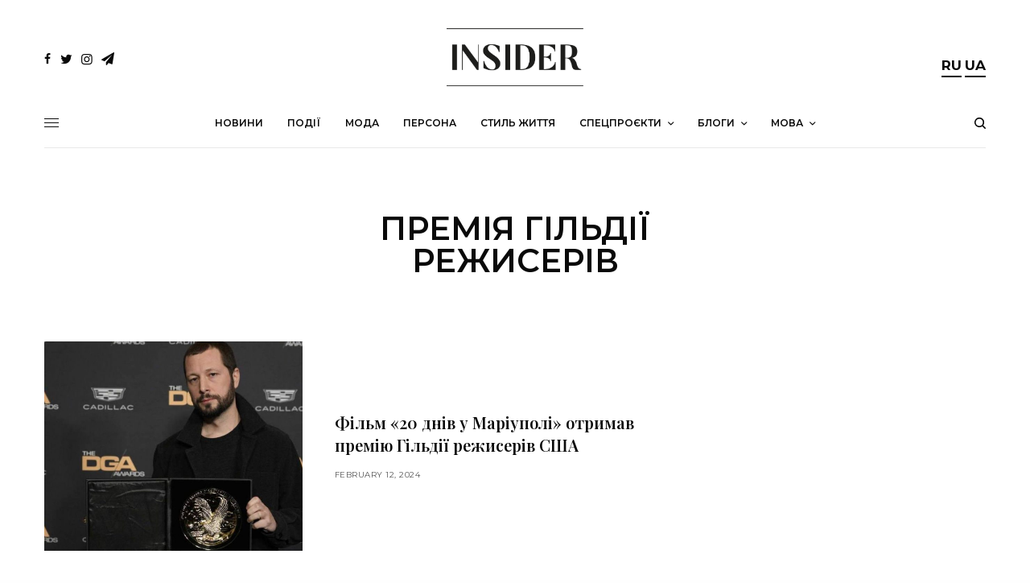

--- FILE ---
content_type: text/html; charset=UTF-8
request_url: https://insider.ua/tag/premiya-gildi%D1%97-rezhiseriv/
body_size: 17603
content:
<!doctype html>
<html lang="ua-UA">
<head>
<style>
* {
  -webkit-locale: auto;
}
p {
	font-feature-settings: normal !important;
}
</style>
	<meta charset="UTF-8" />
	<meta name="viewport" content="width=device-width, initial-scale=1, maximum-scale=1, viewport-fit=cover">
	<link rel="profile" href="https://gmpg.org/xfn/11">
	<link rel="pingback" href="https://insider.ua/xmlrpc.php">
	<title>Премія Гільдії режисерів &#8211; INSIDER UA</title>
<link rel='dns-prefetch' href='//www.google.com' />
<link rel='dns-prefetch' href='//use.typekit.net' />
<link rel='dns-prefetch' href='//fonts.googleapis.com' />
<link rel='dns-prefetch' href='//s.w.org' />
<link rel="alternate" type="application/rss+xml" title="INSIDER UA &raquo; Feed" href="https://insider.ua/feed/" />
<link rel="alternate" type="application/rss+xml" title="INSIDER UA &raquo; Comments Feed" href="https://insider.ua/comments/feed/" />
<link rel="preconnect" href="//fonts.gstatic.com/" crossorigin><link rel="alternate" type="application/rss+xml" title="INSIDER UA &raquo; Премія Гільдії режисерів Tag Feed" href="https://insider.ua/tag/premiya-gildi%d1%97-rezhiseriv/feed/" />
		<script type="text/javascript">
			window._wpemojiSettings = {"baseUrl":"https:\/\/s.w.org\/images\/core\/emoji\/13.0.0\/72x72\/","ext":".png","svgUrl":"https:\/\/s.w.org\/images\/core\/emoji\/13.0.0\/svg\/","svgExt":".svg","source":{"concatemoji":"https:\/\/insider.ua\/wp-includes\/js\/wp-emoji-release.min.js?ver=5.5.15"}};
			!function(e,a,t){var n,r,o,i=a.createElement("canvas"),p=i.getContext&&i.getContext("2d");function s(e,t){var a=String.fromCharCode;p.clearRect(0,0,i.width,i.height),p.fillText(a.apply(this,e),0,0);e=i.toDataURL();return p.clearRect(0,0,i.width,i.height),p.fillText(a.apply(this,t),0,0),e===i.toDataURL()}function c(e){var t=a.createElement("script");t.src=e,t.defer=t.type="text/javascript",a.getElementsByTagName("head")[0].appendChild(t)}for(o=Array("flag","emoji"),t.supports={everything:!0,everythingExceptFlag:!0},r=0;r<o.length;r++)t.supports[o[r]]=function(e){if(!p||!p.fillText)return!1;switch(p.textBaseline="top",p.font="600 32px Arial",e){case"flag":return s([127987,65039,8205,9895,65039],[127987,65039,8203,9895,65039])?!1:!s([55356,56826,55356,56819],[55356,56826,8203,55356,56819])&&!s([55356,57332,56128,56423,56128,56418,56128,56421,56128,56430,56128,56423,56128,56447],[55356,57332,8203,56128,56423,8203,56128,56418,8203,56128,56421,8203,56128,56430,8203,56128,56423,8203,56128,56447]);case"emoji":return!s([55357,56424,8205,55356,57212],[55357,56424,8203,55356,57212])}return!1}(o[r]),t.supports.everything=t.supports.everything&&t.supports[o[r]],"flag"!==o[r]&&(t.supports.everythingExceptFlag=t.supports.everythingExceptFlag&&t.supports[o[r]]);t.supports.everythingExceptFlag=t.supports.everythingExceptFlag&&!t.supports.flag,t.DOMReady=!1,t.readyCallback=function(){t.DOMReady=!0},t.supports.everything||(n=function(){t.readyCallback()},a.addEventListener?(a.addEventListener("DOMContentLoaded",n,!1),e.addEventListener("load",n,!1)):(e.attachEvent("onload",n),a.attachEvent("onreadystatechange",function(){"complete"===a.readyState&&t.readyCallback()})),(n=t.source||{}).concatemoji?c(n.concatemoji):n.wpemoji&&n.twemoji&&(c(n.twemoji),c(n.wpemoji)))}(window,document,window._wpemojiSettings);
		</script>
		<style type="text/css">
img.wp-smiley,
img.emoji {
	display: inline !important;
	border: none !important;
	box-shadow: none !important;
	height: 1em !important;
	width: 1em !important;
	margin: 0 .07em !important;
	vertical-align: -0.1em !important;
	background: none !important;
	padding: 0 !important;
}
</style>
	<link rel='stylesheet' id='wp-block-library-css'  href='https://insider.ua/wp-includes/css/dist/block-library/style.min.css?ver=5.5.15' type='text/css' media='all' />
<style id='wp-block-library-inline-css' type='text/css'>
.has-text-align-justify{text-align:justify;}
</style>
<link rel='stylesheet' id='better-recent-comments-css'  href='https://insider.ua/wp-content/plugins/better-recent-comments/assets/css/better-recent-comments.min.css?ver=5.5.15' type='text/css' media='all' />
<link rel='stylesheet' id='plyr-css-css'  href='https://insider.ua/wp-content/plugins/easy-video-player/lib/plyr.css?ver=5.5.15' type='text/css' media='all' />
<link rel='stylesheet' id='a3-pvc-style-css'  href='https://insider.ua/wp-content/plugins/page-views-count/assets/css/style.min.css?ver=2.4.3' type='text/css' media='all' />
<link rel='stylesheet' id='wp-gallery-metabox-css'  href='https://insider.ua/wp-content/plugins/wp-gallery-metabox/public/css/wp-gallery-metabox-public.css?ver=1.0.0' type='text/css' media='all' />
<link rel='stylesheet' id='thb-app-css'  href='https://insider.ua/wp-content/themes/theissue/assets/css/app.css?ver=1.4.6' type='text/css' media='all' />
<style id='thb-app-inline-css' type='text/css'>
body,h1, .h1, h2, .h2, h3, .h3, h4, .h4, h5, .h5, h6, .h6,.thb-lightbox-button .thb-lightbox-text,.post .post-category,.post.thumbnail-seealso .thb-seealso-text,.thb-entry-footer,.smart-list .smart-list-title .smart-list-count,.smart-list .thb-smart-list-content .smart-list-count,.thb-carousel.bottom-arrows .slick-bottom-arrows,.thb-hotspot-container,.thb-pin-it-container .thb-pin-it,label,input[type="text"],input[type="password"],input[type="date"],input[type="datetime"],input[type="email"],input[type="number"],input[type="search"],input[type="tel"],input[type="time"],input[type="url"],textarea,.testimonial-author,.thb-article-sponsors,input[type="submit"],submit,.button,.btn,.btn-block,.btn-text,.post .post-gallery .thb-post-icon,.post .thb-post-bottom,.woocommerce-MyAccount-navigation,.featured_image_credit,.widget .thb-widget-title,.thb-readmore .thb-readmore-title,.widget.thb_widget_instagram .thb-instagram-header,.widget.thb_widget_instagram .thb-instagram-footer,.thb-instagram-row figure .instagram-link,.widget.thb_widget_top_reviews .post .widget-review-title-holder .thb-widget-score,.thb-instagram-row figure,.widget.thb_widget_top_categories .thb-widget-category-link .thb-widget-category-name,.widget.thb_widget_twitter .thb-twitter-user,.widget.thb_widget_twitter .thb-tweet .thb-tweet-time,.widget.thb_widget_twitter .thb-tweet .thb-tweet-actions,.thb-social-links-container,.login-page-form,.woocommerce .woocommerce-form-login .lost_password,.woocommerce-message, .woocommerce-error, .woocommerce-notice, .woocommerce-info,.woocommerce-success,.select2,.woocommerce-MyAccount-content legend,.shop_table,.thb-lightbox-button .thb-lightbox-thumbs,.post.thumbnail-style6 .post-gallery .now-playing,.widget.thb_widget_top_reviews .post .widget-review-title-holder .thb-widget-score strong,.post.thumbnail-style8 .thumb_large_count,.post.thumbnail-style4 .thumb_count,.post .thb-read-more {font-family:Montserrat, 'BlinkMacSystemFont', -apple-system, 'Roboto', 'Lucida Sans';}.post-title h1,.post-title h2,.post-title h3,.post-title h4,.post-title h5,.post-title h6 {font-family:Playfair Display, 'BlinkMacSystemFont', -apple-system, 'Roboto', 'Lucida Sans';}.post-content,.post-excerpt,.thb-article-subscribe p,.thb-article-author p,.commentlist .comment p, .commentlist .review p,.thb-executive-summary,.thb-newsletter-form p,.search-title p,.thb-product-detail .product-information .woocommerce-product-details__short-description,.widget:not(.woocommerce) p,.thb-author-info .thb-author-page-description p,.wpb_text_column,.no-vc,.woocommerce-tabs .wc-tab,.woocommerce-tabs .wc-tab p:not(.stars),.thb-pricing-table .pricing-container .pricing-description,.content404 p,.subfooter p {font-family:Montserrat, 'BlinkMacSystemFont', -apple-system, 'Roboto', 'Lucida Sans';}.thb-full-menu {}.thb-mobile-menu,.thb-secondary-menu {}.thb-dropcap-on .post-detail .post-content>p:first-of-type:first-letter {}.widget.style1 .thb-widget-title,.widget.style2 .thb-widget-title,.widget.style3 .thb-widget-title {}em {}label {}input[type="submit"],submit,.button,.btn,.btn-block,.btn-text {}.article-container .post-content,.article-container .post-content p:not(.wp-block-cover-text) {}.post .post-category {}.post-detail .thb-executive-summary li {}.post .post-excerpt {}.thb-full-menu>li>a:not(.logolink) {}.thb-full-menu li .sub-menu li a {}.thb-mobile-menu>li>a {}.thb-mobile-menu .sub-menu a {}.thb-secondary-menu a {}#mobile-menu .menu-footer {}#mobile-menu .thb-social-links-container .thb-social-link-wrap .thb-social-link .thb-social-icon-container {}.widget .thb-widget-title,.widget.style2 .thb-widget-title,.widget.style3 .thb-widget-title{}.footer .widget .thb-widget-title,.footer .widget.style2 .thb-widget-title,.footer .widget.style3 .thb-widget-title {}.footer .widget,.footer .widget p {}.subfooter .thb-full-menu>li>a:not(.logolink) {}.subfooter p {}.subfooter .thb-social-links-container.thb-social-horizontal .thb-social-link-wrap .thb-social-icon-container,.subfooter.style6 .thb-social-links-container.thb-social-horizontal .thb-social-link-wrap .thb-social-icon-container {}#scroll_to_top {}.search-title p {}@media screen and (min-width:1024px) {h1,.h1 {}}h1,.h1 {}@media screen and (min-width:1024px) {h2 {}}h2 {}@media screen and (min-width:1024px) {h3 {}}h3 {}@media screen and (min-width:1024px) {h4 {}}h4 {}@media screen and (min-width:1024px) {h5 {}}h5 {}h6 {}@media screen and (max-width:1023px) {.header.header-mobile .logo-holder .logolink .logoimg {max-height:50px;}.header.header-mobile .logo-holder .logolink .logoimg[src$=".svg"] {max-height:100%;height:50px;}}.header.fixed:not(.header-mobile) .logo-holder .logolink .logoimg {max-height:24px;}.header.fixed:not(.header-mobile) .logo-holder .logolink .logoimg {max-height:100%;height:24px;}#mobile-menu .logolink .logoimg {max-height:38px;}#mobile-menu .logolink .logoimg {max-height:100%;height:38px;}.header:not(.fixed):not(.header-mobile):not(.style1) {padding-top:25px;}.header.style1 .header-logo-row {padding-top:25px;}.header:not(.header-mobile):not(.fixed) .logo-holder {padding-top:10px;padding-bottom:10px;}a:hover,h1 small, h2 small, h3 small, h4 small, h5 small, h6 small,h1 small a, h2 small a, h3 small a, h4 small a, h5 small a, h6 small a,.secondary-area .thb-follow-holder .sub-menu .subscribe_part .thb-newsletter-form h4,.secondary-area .thb-follow-holder .sub-menu .subscribe_part .thb-newsletter-form .newsletter-form .btn:hover,.thb-full-menu.thb-standard > li.current-menu-item:not(.has-hash) > a,.thb-full-menu > li > a:not(.logolink)[data-filter].active,.thb-dropdown-color-dark .thb-full-menu .sub-menu li a:hover,#mobile-menu.dark .thb-mobile-menu > li > a:hover,#mobile-menu.dark .sub-menu a:hover,#mobile-menu.dark .thb-secondary-menu a:hover,.thb-secondary-menu a:hover,.post .thb-read-more:hover,.post:not(.white-post-content) .thb-post-bottom.sponsored-bottom ul li,.post:not(.white-post-content) .thb-post-bottom .post-share:hover,.thb-dropcap-on .post-detail .post-content > p:first-of-type:first-letter,.post-detail .thb-executive-summary li:before,.thb-readmore p a,input[type="submit"].white:hover,.button.white:hover,.btn.white:hover,input[type="submit"].style2.accent,.button.style2.accent,.btn.style2.accent,.search-title h1 strong,.thb-author-page-meta a:hover,.widget.thb_widget_top_reviews .post .widget-review-title-holder .thb-widget-score strong,.thb-autotype .thb-autotype-entry,.thb_location_container.row .thb_location h5,.thb-page-menu li:hover a, .thb-page-menu li.current_page_item a,.thb-tabs.style3 .vc_tta-panel-heading h4 a:hover,.thb-tabs.style3 .vc_tta-panel-heading h4 a.active,.thb-tabs.style4 .vc_tta-panel-heading h4 a:hover,.thb-tabs.style4 .vc_tta-panel-heading h4 a.active,.thb-iconbox.top.type5 .iconbox-content .thb-read-more,.thb-testimonials.style7 .testimonial-author cite,.thb-testimonials.style7 .testimonial-author span,.thb-article-reactions .row .columns .thb-reaction.active .thb-reaction-count,.thb-article-sponsors .sponsored-by,.thb-cookie-bar .thb-cookie-text a,.thb-pricing-table.style2 .pricing-container .thb_pricing_head .thb-price,.thb-hotspot-container .product-hotspots .product-title .hotspots-buynow,.plyr--full-ui input[type=range],.woocommerce-checkout-payment .wc_payment_methods .wc_payment_method.payment_method_paypal .about_paypal,.has-thb-accent-color,.wp-block-button .wp-block-button__link.has-thb-accent-color {color:#d9b67d;}.columns.thb-light-column .thb-newsletter-form .btn:hover,.secondary-area .thb-trending-holder .thb-full-menu li.menu-item-has-children .sub-menu .thb-trending .thb-trending-tabs a.active,.thb-full-menu.thb-line-marker > li > a:before,#mobile-menu.dark .widget.thb_widget_subscribe .btn:hover,.post .thb-read-more:after,.post.style4 .post-gallery:after,.post.style5 .post-inner-content,.post.style13 .post-gallery:after,.smart-list .smart-list-title .smart-list-count,.smart-list.smart-list-v3 .thb-smart-list-nav .arrow:not(.disabled):hover,.thb-custom-checkbox input[type="checkbox"]:checked + label:before,input[type="submit"]:not(.white):not(.grey):not(.style2):not(.white):not(.add_to_cart_button):not(.accent):hover,.button:not(.white):not(.grey):not(.style2):not(.white):not(.add_to_cart_button):not(.accent):hover,.btn:not(.white):not(.grey):not(.style2):not(.white):not(.add_to_cart_button):not(.accent):hover,input[type="submit"].grey:hover,.button.grey:hover,.btn.grey:hover,input[type="submit"].accent, input[type="submit"].checkout,.button.accent,.button.checkout,.btn.accent,.btn.checkout,input[type="submit"].style2.accent:hover,.button.style2.accent:hover,.btn.style2.accent:hover,.btn-text.style3 .circle-btn,.widget.thb_widget_top_categories .thb-widget-category-link:hover .thb-widget-category-name,.thb-progressbar .thb-progress span,.thb-page-menu.style1 li:hover a, .thb-page-menu.style1 li.current_page_item a,.thb-client-row.thb-opacity.with-accent .thb-client:hover,.thb-client-row .style4 .accent-color,.thb-tabs.style1 .vc_tta-panel-heading h4 a:before,.thb-testimonials.style7 .thb-carousel .slick-dots .select,.thb-categorylinks.style2 a:after,.thb-category-card:hover,.thb-hotspot-container .thb-hotspot.pin-accent,.pagination ul .page-numbers.current, .pagination ul .page-numbers:not(.dots):hover,.pagination .nav-links .page-numbers.current,.pagination .nav-links .page-numbers:not(.dots):hover,.woocommerce-pagination ul .page-numbers.current,.woocommerce-pagination ul .page-numbers:not(.dots):hover,.woocommerce-pagination .nav-links .page-numbers.current,.woocommerce-pagination .nav-links .page-numbers:not(.dots):hover,.plyr__control--overlaid,.plyr--video .plyr__control.plyr__tab-focus, .plyr--video .plyr__control:hover, .plyr--video .plyr__control[aria-expanded=true],.badge.onsale,.demo_store,.products .product .product_after_title .button:hover:after,.woocommerce-MyAccount-navigation ul li:hover a, .woocommerce-MyAccount-navigation ul li.is-active a,.has-thb-accent-background-color,.wp-block-button .wp-block-button__link.has-thb-accent-background-color {background-color:#d9b67d;}.thb-dark-mode-on .btn.grey:hover {background-color:#d9b67d;}input[type="submit"].accent:hover, input[type="submit"].checkout:hover,.button.accent:hover,.button.checkout:hover,.btn.accent:hover,.btn.checkout:hover {background-color:#c3a471;}.post-detail .post-split-title-container,.thb-article-reactions .row .columns .thb-reaction.active .thb-reaction-image,.secondary-area .thb-follow-holder .sub-menu .subscribe_part {background-color:rgba(217,182,125, 0.05);}.post.style6.style6-bg .post-inner-content {background-color:rgba(217,182,125, 0.15);}.thb-lightbox-button:hover {background-color:rgba(217,182,125, 0.05);}.thb-tabs.style3 .vc_tta-panel-heading h4 a:before {background-color:rgba(217,182,125, 0.4);}.secondary-area .thb-trending-holder .thb-full-menu li.menu-item-has-children .sub-menu .thb-trending .thb-trending-tabs a.active,.post .post-title a:hover > span,.post.sticky .post-title a>span,.thb-lightbox-button:hover,.thb-custom-checkbox label:before,input[type="submit"].style2.accent,.button.style2.accent,.btn.style2.accent,.thb-page-menu.style1 li:hover a, .thb-page-menu.style1 li.current_page_item a,.thb-client-row.has-border.thb-opacity.with-accent .thb-client:hover,.thb-iconbox.top.type5,.thb-article-reactions .row .columns .thb-reaction:hover .thb-reaction-image,.thb-article-reactions .row .columns .thb-reaction.active .thb-reaction-image,.pagination ul .page-numbers.current, .pagination ul .page-numbers:not(.dots):hover,.pagination .nav-links .page-numbers.current,.pagination .nav-links .page-numbers:not(.dots):hover,.woocommerce-pagination ul .page-numbers.current,.woocommerce-pagination ul .page-numbers:not(.dots):hover,.woocommerce-pagination .nav-links .page-numbers.current,.woocommerce-pagination .nav-links .page-numbers:not(.dots):hover,.woocommerce-MyAccount-navigation ul li:hover a, .woocommerce-MyAccount-navigation ul li.is-active a {border-color:#d9b67d;}.thb-page-menu.style1 li:hover + li a, .thb-page-menu.style1 li.current_page_item + li a,.woocommerce-MyAccount-navigation ul li:hover + li a, .woocommerce-MyAccount-navigation ul li.is-active + li a {border-top-color:#d9b67d;}.text-underline-style:after, .post-detail .post-content > p > a:after, .post-detail .post-content>ul:not([class])>li>a:after, .post-detail .post-content>ol:not([class])>li>a:after, .wpb_text_column p > a:after, .smart-list .thb-smart-list-content p > a:after, .post-gallery-content .thb-content-row .columns.image-text p>a:after {border-bottom-color:#d9b67d;}.secondary-area .thb-trending-holder .thb-full-menu li.menu-item-has-children .sub-menu .thb-trending .thb-trending-tabs a.active + a {border-left-color:#d9b67d;}.header.fixed .thb-reading-indicator .thb-indicator .indicator-hover,.header.fixed .thb-reading-indicator .thb-indicator .indicator-arrow,.commentlist .comment .reply a:hover svg path,.commentlist .review .reply a:hover svg path,.btn-text.style4 .arrow svg:first-child,.thb-iconbox.top.type5 .iconbox-content .thb-read-more svg,.thb-iconbox.top.type5 .iconbox-content .thb-read-more svg .bar,.thb-article-review.style2 .thb-article-figure .thb-average .thb-hexagon path {fill:#d9b67d;}@media screen and (-ms-high-contrast:active), (-ms-high-contrast:none) {.header.fixed .thb-reading-indicator:hover .thb-indicator .indicator-hover {fill:#d9b67d;}}.header.fixed .thb-reading-indicator .thb-indicator .indicator-fill {stroke:#d9b67d;}.thb-tabs.style2 .vc_tta-panel-heading h4 a.active {-moz-box-shadow:inset 0 -3px 0 #d9b67d, 0 1px 0 #d9b67d;-webkit-box-shadow:inset 0 -3px 0 #d9b67d, 0 1px 0 #d9b67d;box-shadow:inset 0 -3px 0 #d9b67d, 0 1px 0 #d9b67d;}.page-id-44049 #wrapper div[role="main"],.postid-44049 #wrapper div[role="main"] {}.subfooter .footer-logo-holder .logoimg {max-height:40px;}.thb-post-grid.thb-post-grid-style6>.columns+.columns:before{content:'';background:none!important;}.search-title.archive-title h1 {text-transform:uppercase;font-weight:600;}.search-title p {font-family:Montserrat, 'BlinkMacSystemFont', -apple-system, 'Roboto', 'Lucida Sans';}.post .post-excerpt {font-family:Montserrat, 'BlinkMacSystemFont', -apple-system, 'Roboto', 'Lucida Sans';font-size:13px;}.post .post-title a:hover>span{border-color:#d3d3d3!important;}.lang-item {font-size:13px; font-weight:700;}.thb-reaction-name {display:none;}.thb-social-footer .thb-social-footer-buttons .social {height:35px;background:#f6f6f6!important;color:#000000!important;border:2px solid #f6f6f6!important;}.thb-social-footer.style2 .thb-social-footer-buttons .social:hover{border:2px solid #f6f6f6!important;}.thb-social-footer .thb-social-footer-buttons .social:hover {background:#ffffff!important;border:2px solid #f6f6f6;}.thb-social-footer.style2 .thb-social-footer-buttons .social-button-holder {flex:0 0 162px!important;}.thb-social-footer .thb-social-footer-buttons .social .thb-social-icon i {font-size:18px;}.thb-article-reactions .row .columns .thb-reaction.active .thb-reaction-image {border:0;background:none;}.thb-article-reactions .row .columns .thb-reaction .thb-reaction-image {border:0;padding:0;}.thb-article-reactions .row .columns .thb-reaction .thb-reaction-image svg {width:56px;height:56px;}#scroll_to_top {width:60px;}#scroll_to_top span {width:60px;height:60px;}.thb-scroll-indicator .indicator-hover:hover circle{fill:#d9b67d!important;}#disqus_thread {padding:0 35px;max-width:79.375rem;margin-right:auto;margin-left:auto;display:flex;flex-flow:row wrap;}.epvc-post-count {float:right;}.theChampSharing {margin:4px!important;}.newsletter-form .btn, .masonry_loader .btn {background-color:#d9b67d!important;}.newsletter-form .btn:hover, .masonry_loader .btn:hover {opacity:0.8!important;}.thb-social-fixed .social-button-holder.social-comment-holder{ display:none;}.post-content > p:first-of-type::first-letter {color:inherit !important;font-size:inherit !important; float:inherit !important;font-weight:inherit !important;line-height:inherit !important;margin:inherit !important;text-transform:inherit !important;font-style:inherit !important;}}
</style>
<link rel='stylesheet' id='thb-style-css'  href='https://insider.ua/wp-content/themes/theissue-child/style.css?ver=1.4.6' type='text/css' media='all' />
<link rel='stylesheet' id='thb-google-fonts-css'  href='https://fonts.googleapis.com/css?family=Montserrat%3Aregular%2C500%2C600%2C700%7CPlayfair+Display%3Aregular%2C500%2C600%2C700&#038;subset=cyrillic%2Ccyrillic-ext&#038;display=swap&#038;ver=1.4.6' type='text/css' media='all' />
<link rel='stylesheet' id='a3pvc-css'  href='//insider.ua/wp-content/uploads/sass/pvc.min.css?ver=1604680306' type='text/css' media='all' />
<link rel='stylesheet' id='issue-child-style-css'  href='https://insider.ua/wp-content/themes/theissue-child/style.css' type='text/css' media='all' />
<link rel='stylesheet' id='jetpack_css-css'  href='https://insider.ua/wp-content/plugins/jetpack/css/jetpack.css?ver=8.7.4' type='text/css' media='all' />
<script type='text/javascript' src='https://insider.ua/wp-includes/js/jquery/jquery.js?ver=1.12.4-wp' id='jquery-core-js'></script>
<script type='text/javascript' id='plyr-js-js-extra'>
/* <![CDATA[ */
var easy_video_player = {"plyr_iconUrl":"https:\/\/insider.ua\/wp-content\/plugins\/easy-video-player\/lib\/plyr.svg","plyr_blankVideo":"https:\/\/insider.ua\/wp-content\/plugins\/easy-video-player\/lib\/blank.mp4"};
/* ]]> */
</script>
<script type='text/javascript' src='https://insider.ua/wp-content/plugins/easy-video-player/lib/plyr.js?ver=5.5.15' id='plyr-js-js'></script>
<script type='text/javascript' src='https://insider.ua/wp-content/plugins/wp-gallery-metabox/public/js/wp-gallery-metabox-public.js?ver=1.0.0' id='wp-gallery-metabox-js'></script>
<script type='text/javascript' src='https://use.typekit.net/bcg7uhm.js?ver=1.4.6' id='thb-typekit-js'></script>
<script type='text/javascript' id='thb-typekit-js-after'>
try{Typekit.load({ async: true });}catch(e){}
</script>
<link rel="https://api.w.org/" href="https://insider.ua/wp-json/" /><link rel="alternate" type="application/json" href="https://insider.ua/wp-json/wp/v2/tags/44049" /><link rel="EditURI" type="application/rsd+xml" title="RSD" href="https://insider.ua/xmlrpc.php?rsd" />
<link rel="wlwmanifest" type="application/wlwmanifest+xml" href="https://insider.ua/wp-includes/wlwmanifest.xml" /> 
<meta name="generator" content="WordPress 5.5.15" />

		<!-- GA Google Analytics @ https://m0n.co/ga -->
		<script async src="https://www.googletagmanager.com/gtag/js?id=G-G7DR0J777V"></script>
		<script>
			window.dataLayer = window.dataLayer || [];
			function gtag(){dataLayer.push(arguments);}
			gtag('js', new Date());
			gtag('config', 'G-G7DR0J777V');
		</script>

	<!-- Matomo -->
<script>
  var _paq = window._paq = window._paq || [];
  /* tracker methods like "setCustomDimension" should be called before "trackPageView" */
  _paq.push(['trackPageView']);
  _paq.push(['enableLinkTracking']);
  (function() {
    var u="//p.insider.ua/";
    _paq.push(['setTrackerUrl', u+'matomo.php']);
    _paq.push(['setSiteId', '1']);
    var d=document, g=d.createElement('script'), s=d.getElementsByTagName('script')[0];
    g.async=true; g.src=u+'matomo.js'; s.parentNode.insertBefore(g,s);
  })();
</script>
<!-- End Matomo Code -->

<meta property="og:title" content="Премія Гільдії режисерів" /><meta property="og:locale" content="ua_UA" /><meta property="og:type" content="article" /><meta property="og:image" content="https://insider.ua/wp-content/uploads/2024/02/mstislav-chernov0.jpeg" /><meta property="og:image:width" content="1050" /><meta property="og:image:height" content="700" /><meta property="og:url" content="https://insider.ua/tag/premiya-gildi%d1%97-rezhiseriv/" /><meta property="og:site_name" content="INSIDER UA" /><meta property="og:description" content="Archive : Премія Гільдії режисерів" />    <style type="text/css">
		.badge-status { display:inline; font-size:11px; color:#fff; padding:3px 5px; margin:5px;  position: relative; top:-2px;
			-webkit-border-radius: 3px; -moz-border-radius: 3px; border-radius: 3px;}
		.widget .badge-status {top:-3px; font-size:10px; }
		.entry-title .badge-status {
			top:-5px;
		}
	</style>
    <style type='text/css'>img#wpstats{display:none}</style><style type="text/css">
body.custom-background #wrapper div[role="main"] { background-color: #ffffff; }
</style>
<link rel="icon" href="https://insider.ua/wp-content/uploads/2020/04/cropped-insiderlogofinfav-48x48.png?v=1594918572" sizes="32x32" />
<link rel="icon" href="https://insider.ua/wp-content/uploads/2020/04/cropped-insiderlogofinfav-300x300.png?v=1594918572" sizes="192x192" />
<link rel="apple-touch-icon" href="https://insider.ua/wp-content/uploads/2020/04/cropped-insiderlogofinfav-180x180.png?v=1594918572" />
<meta name="msapplication-TileImage" content="https://insider.ua/wp-content/uploads/2020/04/cropped-insiderlogofinfav-300x300.png?v=1594918572" />
		<style type="text/css" id="wp-custom-css">
			#wpdcom .wpd-comment-header .wpd-comment-author {
    cursor: pointer;
}
li.lang-item {
  display: inline-block;
}
.logo-holder {text-align:center!important;display:block;}
@media only screen and (max-width: 500px) {
.logoimg {
	   position: relative;
    top: 3px;
}
}


.megogoUkrFashion {
	text-align:center;
}

.post.thumbnail-seealso {
	display:none;
}

aside.post-category {
	display:none;
}
 li.lang-item {
   
  border-bottom: 2px solid black;
}
.lang-item {
  font-size: 17px;
}
.post-author {
	font-size:15px;
}
.author-and-date {
	display: inline-block;
  margin-left: 5px;
}

.thb-post-title-inline-author .avatar {
	border-radius: 30px;
}
.newsletter-form .btn {
  background-color: #D3D3D3 !important;
}		</style>
		<noscript><style> .wpb_animate_when_almost_visible { opacity: 1; }</style></noscript>	<script async src="https://pagead2.googlesyndication.com/pagead/js/adsbygoogle.js?client=ca-pub-2649960349625053"
     crossorigin="anonymous"></script>
</head>
<body data-rsssl=1 class="archive tag tag-premiya-gildi-rezhiseriv tag-44049 fixed-header-on fixed-header-scroll-off thb-dropdown-color-light right-click-off thb-borders-off thb-pinit-off thb-boxed-off thb-capitalize-off thb-parallax-on thb-single-product-ajax-on thb-article-sidebar-mobile-on wpb-js-composer js-comp-ver-6.1 vc_responsive">
<!-- Start Wrapper -->
<div id="wrapper" class="thb-page-transition-off">

			<!-- Start Fixed Header -->
		<header class="header fixed fixed-style1 header-full-width main-header-style1 fixed-header-full-width-on light-header thb-fixed-shadow-style1">
	<div class="row
				full-width-row">
	<div class="small-12 columns">
		<div class="thb-navbar">
		<div class="fixed-logo-holder">
				<div class="mobile-toggle-holder">
		<div class="mobile-toggle">
			<span></span><span></span><span></span>
		</div>
	</div>
					<div class="logo-holder fixed-logo-holder">
		<a href="https://insider.ua/" class="logolink" title="INSIDER UA">
			<img src="https://insider.ua/wp-content/uploads/2019/12/logo-insider.png" class="logoimg logo-dark" alt="INSIDER UA" data-logo-alt="https://insider.ua/wp-content/uploads/2019/12/logo-insider.png" />
		</a>
	</div>
			</div>
		<!-- Start Full Menu -->
<nav class="full-menu">
	<ul id="menu-main_ua" class="thb-full-menu thb-standard"><li id="menu-item-965" class="menu-item menu-item-type-taxonomy menu-item-object-category menu-item-965"><a href="https://insider.ua/category/novini/"><span>Новини</span></a></li>
<li id="menu-item-967" class="menu-item menu-item-type-taxonomy menu-item-object-category menu-item-967"><a href="https://insider.ua/category/podii/"><span>Події</span></a></li>
<li id="menu-item-964" class="menu-item menu-item-type-taxonomy menu-item-object-category menu-item-964"><a href="https://insider.ua/category/moda/"><span>Мода</span></a></li>
<li id="menu-item-966" class="menu-item menu-item-type-taxonomy menu-item-object-category menu-item-966"><a href="https://insider.ua/category/persona/"><span>Персона</span></a></li>
<li id="menu-item-969" class="menu-item menu-item-type-taxonomy menu-item-object-category menu-item-969"><a href="https://insider.ua/category/stil-zhitya/"><span>Стиль життя</span></a></li>
<li id="menu-item-2965" class="menu-item menu-item-type-taxonomy menu-item-object-category menu-item-has-children menu-item-2965"><a href="https://insider.ua/category/specproekti/"><span>Спецпроєкти</span></a>


<ul class="sub-menu ">
	<li id="menu-item-40918" class="menu-item menu-item-type-taxonomy menu-item-object-category menu-item-40918"><a href="https://insider.ua/category/specproekti/cover-specproekti/"><span>Cover</span></a></li>
	<li id="menu-item-2966" class="menu-item menu-item-type-taxonomy menu-item-object-category menu-item-2966"><a href="https://insider.ua/category/specproekti/inside-ua/"><span>Inside</span></a></li>
	<li id="menu-item-82753" class="menu-item menu-item-type-taxonomy menu-item-object-category menu-item-82753"><a href="https://insider.ua/category/specproekti/fashionfetish-ua/"><span>Fashion Fetish</span></a></li>
	<li id="menu-item-82868" class="menu-item menu-item-type-taxonomy menu-item-object-category menu-item-82868"><a href="https://insider.ua/category/specproekti/beautyroutine-ua/"><span>Б&#8217;юті-рутина</span></a></li>
	<li id="menu-item-145741" class="menu-item menu-item-type-taxonomy menu-item-object-category menu-item-145741"><a href="https://insider.ua/category/specproekti/snidanok/"><span>Зірковий сніданок</span></a></li>
</ul>
</li>
<li id="menu-item-82869" class="menu-item menu-item-type-taxonomy menu-item-object-category menu-item-has-children menu-item-82869"><a href="https://insider.ua/category/specproekti/blogi-ua/"><span>Блоги</span></a>


<ul class="sub-menu ">
	<li id="menu-item-117725" class="menu-item menu-item-type-taxonomy menu-item-object-category menu-item-117725"><a href="https://insider.ua/category/specproekti/blogi-ua/hotel-guide-ua/"><span>Hotel Guide Ольги Торнер</span></a></li>
</ul>
</li>
<li id="menu-item-102033" class="menu-item menu-item-type-custom menu-item-object-custom menu-item-has-children menu-item-102033 menu-item-mega-parent"><a href="#"><span>Мова</span></a>
<div class="thb_mega_menu_holder sub-menu mega-menu-style1"><div class="row no-row-padding max_width"><div class="small-12 columns">

<ul class="sub-menu thb_mega_menu">
	<li id="menu-item-102034" class="menu-item menu-item-type-custom menu-item-object-custom menu-item-home menu-item-102034"><a href="https://insider.ua/"><span>Українською</span></a></li>
	<li id="menu-item-102035" class="menu-item menu-item-type-custom menu-item-object-custom menu-item-102035"><a href="https://insider.ua/ru/"><span>На русском</span></a></li>
</ul>
<div class="category-children"></div></div></div></div></li>
</ul></nav>
<!-- End Full Menu -->
			<div class="secondary-area">
				<div class="thb-search-holder">
		<svg version="1.1" class="thb-search-icon" xmlns="http://www.w3.org/2000/svg" xmlns:xlink="http://www.w3.org/1999/xlink" x="0px" y="0px" viewBox="0 0 14 14" enable-background="new 0 0 14 14" xml:space="preserve" width="14" height="14">
		<path d="M13.8,12.7l-3-3c0.8-1,1.3-2.3,1.3-3.8c0-3.3-2.7-6-6.1-6C2.7,0,0,2.7,0,6c0,3.3,2.7,6,6.1,6c1.4,0,2.6-0.5,3.6-1.2l3,3
			c0.1,0.1,0.3,0.2,0.5,0.2c0.2,0,0.4-0.1,0.5-0.2C14.1,13.5,14.1,13,13.8,12.7z M1.5,6c0-2.5,2-4.5,4.5-4.5c2.5,0,4.5,2,4.5,4.5
			c0,2.5-2,4.5-4.5,4.5C3.5,10.5,1.5,8.5,1.5,6z"/>
</svg>
	</div>

		</div>
			</div>
	</div>
	</div>
</header>
		<!-- End Fixed Header -->
				<div class="mobile-header-holder">
	<header class="header header-mobile header-mobile-style1 light-header">
	<div class="row">
		<div class="small-3 columns">
			<div class="mobile-toggle-holder">
		<div class="mobile-toggle">
			<span></span><span></span><span></span>
		</div>
	</div>
			</div>
		<div class="small-6 columns">
			<div class="logo-holder mobile-logo-holder">
		<a href="https://insider.ua/" class="logolink" title="INSIDER UA">
			<img src="https://insider.ua/wp-content/uploads/2019/12/logo-insider.png" class="logoimg logo-dark" alt="INSIDER UA" data-logo-alt="https://insider.ua/wp-content/uploads/2019/12/logo-insider.png" />
		</a>
	</div>
			</div>
		<div class="small-3 columns">
			<div class="secondary-area">
				<div class="thb-search-holder">
		<svg version="1.1" class="thb-search-icon" xmlns="http://www.w3.org/2000/svg" xmlns:xlink="http://www.w3.org/1999/xlink" x="0px" y="0px" viewBox="0 0 14 14" enable-background="new 0 0 14 14" xml:space="preserve" width="14" height="14">
		<path d="M13.8,12.7l-3-3c0.8-1,1.3-2.3,1.3-3.8c0-3.3-2.7-6-6.1-6C2.7,0,0,2.7,0,6c0,3.3,2.7,6,6.1,6c1.4,0,2.6-0.5,3.6-1.2l3,3
			c0.1,0.1,0.3,0.2,0.5,0.2c0.2,0,0.4-0.1,0.5-0.2C14.1,13.5,14.1,13,13.8,12.7z M1.5,6c0-2.5,2-4.5,4.5-4.5c2.5,0,4.5,2,4.5,4.5
			c0,2.5-2,4.5-4.5,4.5C3.5,10.5,1.5,8.5,1.5,6z"/>
</svg>
	</div>

		</div>
			</div>
	</div>
	</header>
</div>
			<!-- Start Header -->
		<header class="header style1 thb-main-header light-header">
	<div class="header-logo-row">
	<div class="row align-middle">
		<div class="small-4 columns">
			<div class="thb_header_left">
			<div class="thb-social-links-container thb-social-horizontal mono-icons-horizontal">
				<div class="thb-social-link-wrap">
			<a href="https://facebook.com/insidersua" target="_blank" class="thb-social-link social-link-facebook">
				<div class="thb-social-label-container">
					<div class="thb-social-icon-container"><i class="thb-icon-facebook"></i></div>
											<div class="thb-social-label">Facebook</div>				</div>
							</a>
		</div>
				<div class="thb-social-link-wrap">
			<a href="https://twitter.com/insidersua" target="_blank" class="thb-social-link social-link-twitter">
				<div class="thb-social-label-container">
					<div class="thb-social-icon-container"><i class="thb-icon-twitter"></i></div>
											<div class="thb-social-label">Twitter</div>				</div>
							</a>
		</div>
				<div class="thb-social-link-wrap">
			<a href="https://instagram.com/insidersua" target="_blank" class="thb-social-link social-link-instagram">
				<div class="thb-social-label-container">
					<div class="thb-social-icon-container"><i class="thb-icon-instagram"></i></div>
											<div class="thb-social-label">Instagram</div>				</div>
							</a>
		</div>
				<div class="thb-social-link-wrap">
			<a href="https://t.me/insidersua" target="_blank" class="thb-social-link social-link-telegram">
				<div class="thb-social-label-container">
					<div class="thb-social-icon-container"><i class="thb-icon-telegram"></i></div>
											<div class="thb-social-label">Telegram</div>				</div>
							</a>
		</div>
			</div>
			</div>
			</div>
			<div class="small-4 columns">
			<div class="logo-holder">
		<a href="https://insider.ua/" class="logolink" title="INSIDER UA">
			<img src="https://insider.ua/wp-content/uploads/2019/12/logo-insider.png" class="logoimg logo-dark" alt="INSIDER UA" data-logo-alt="https://insider.ua/wp-content/uploads/2019/12/logo-insider.png" />
		</a>
	</div>
			</div>
		<div class="small-4 columns">
			<div class="thb_header_right">
		<p>	<li class="lang-item lang-item-132 lang-item-ru no-translation lang-item-first"><a lang="ru-RU" hreflang="ru-RU" href="https://insider.ua/ru/">RU</a></li>
	<li class="lang-item lang-item-236 lang-item-ua current-lang"><a lang="ua-UA" hreflang="ua-UA" href="https://insider.ua/tag/premiya-gildi%d1%97-rezhiseriv/">UA</a></li>
</p>	</div>
			</div>
	</div>
	</div>
	<div class="header-menu-row">
	<div class="row">
		<div class="small-12 columns">
		<div class="thb-navbar">
				<div class="mobile-toggle-holder">
		<div class="mobile-toggle">
			<span></span><span></span><span></span>
		</div>
	</div>
				<!-- Start Full Menu -->
<nav class="full-menu">
	<ul id="menu-main_ua-1" class="thb-full-menu thb-standard"><li class="menu-item menu-item-type-taxonomy menu-item-object-category menu-item-965"><a href="https://insider.ua/category/novini/"><span>Новини</span></a></li>
<li class="menu-item menu-item-type-taxonomy menu-item-object-category menu-item-967"><a href="https://insider.ua/category/podii/"><span>Події</span></a></li>
<li class="menu-item menu-item-type-taxonomy menu-item-object-category menu-item-964"><a href="https://insider.ua/category/moda/"><span>Мода</span></a></li>
<li class="menu-item menu-item-type-taxonomy menu-item-object-category menu-item-966"><a href="https://insider.ua/category/persona/"><span>Персона</span></a></li>
<li class="menu-item menu-item-type-taxonomy menu-item-object-category menu-item-969"><a href="https://insider.ua/category/stil-zhitya/"><span>Стиль життя</span></a></li>
<li class="menu-item menu-item-type-taxonomy menu-item-object-category menu-item-has-children menu-item-2965"><a href="https://insider.ua/category/specproekti/"><span>Спецпроєкти</span></a>


<ul class="sub-menu ">
	<li class="menu-item menu-item-type-taxonomy menu-item-object-category menu-item-40918"><a href="https://insider.ua/category/specproekti/cover-specproekti/"><span>Cover</span></a></li>
	<li class="menu-item menu-item-type-taxonomy menu-item-object-category menu-item-2966"><a href="https://insider.ua/category/specproekti/inside-ua/"><span>Inside</span></a></li>
	<li class="menu-item menu-item-type-taxonomy menu-item-object-category menu-item-82753"><a href="https://insider.ua/category/specproekti/fashionfetish-ua/"><span>Fashion Fetish</span></a></li>
	<li class="menu-item menu-item-type-taxonomy menu-item-object-category menu-item-82868"><a href="https://insider.ua/category/specproekti/beautyroutine-ua/"><span>Б&#8217;юті-рутина</span></a></li>
	<li class="menu-item menu-item-type-taxonomy menu-item-object-category menu-item-145741"><a href="https://insider.ua/category/specproekti/snidanok/"><span>Зірковий сніданок</span></a></li>
</ul>
</li>
<li class="menu-item menu-item-type-taxonomy menu-item-object-category menu-item-has-children menu-item-82869"><a href="https://insider.ua/category/specproekti/blogi-ua/"><span>Блоги</span></a>


<ul class="sub-menu ">
	<li class="menu-item menu-item-type-taxonomy menu-item-object-category menu-item-117725"><a href="https://insider.ua/category/specproekti/blogi-ua/hotel-guide-ua/"><span>Hotel Guide Ольги Торнер</span></a></li>
</ul>
</li>
<li class="menu-item menu-item-type-custom menu-item-object-custom menu-item-has-children menu-item-102033 menu-item-mega-parent"><a href="#"><span>Мова</span></a>
<div class="thb_mega_menu_holder sub-menu mega-menu-style1"><div class="row no-row-padding max_width"><div class="small-12 columns">

<ul class="sub-menu thb_mega_menu">
	<li class="menu-item menu-item-type-custom menu-item-object-custom menu-item-home menu-item-102034"><a href="https://insider.ua/"><span>Українською</span></a></li>
	<li class="menu-item menu-item-type-custom menu-item-object-custom menu-item-102035"><a href="https://insider.ua/ru/"><span>На русском</span></a></li>
</ul>
<div class="category-children"></div></div></div></div></li>
</ul></nav>
<!-- End Full Menu -->
				<div class="secondary-area">
				<div class="thb-search-holder">
		<svg version="1.1" class="thb-search-icon" xmlns="http://www.w3.org/2000/svg" xmlns:xlink="http://www.w3.org/1999/xlink" x="0px" y="0px" viewBox="0 0 14 14" enable-background="new 0 0 14 14" xml:space="preserve" width="14" height="14">
		<path d="M13.8,12.7l-3-3c0.8-1,1.3-2.3,1.3-3.8c0-3.3-2.7-6-6.1-6C2.7,0,0,2.7,0,6c0,3.3,2.7,6,6.1,6c1.4,0,2.6-0.5,3.6-1.2l3,3
			c0.1,0.1,0.3,0.2,0.5,0.2c0.2,0,0.4-0.1,0.5-0.2C14.1,13.5,14.1,13,13.8,12.7z M1.5,6c0-2.5,2-4.5,4.5-4.5c2.5,0,4.5,2,4.5,4.5
			c0,2.5-2,4.5-4.5,4.5C3.5,10.5,1.5,8.5,1.5,6z"/>
</svg>
	</div>

		</div>
			</div>
		</div>
	</div>
	</div>
</header>
		<!-- End Header -->
			<div role="main">
<div class="row">
	<div class="small-12 columns">
	<div class="archive-title search-title">
		<div class="row align-center">
		<div class="small-12 medium-8 large-5 columns">
		<h1>Премія Гільдії режисерів</h1>
						</div>
		</div>
	</div>
	</div>
</div>
<div class="row">
	<div class="small-12 medium-8 columns">
	<div class="archive-pagination-container" data-pagination-style="style1">
						<div class="post style3 post-135846 type-post status-publish format-standard has-post-thumbnail hentry category-kultura-ua category-novini tag-20-dniv-u-mariupoli tag-dga-awards tag-krashhij-dokumentalnij-film tag-krashhij-rezhiser tag-mstislav-chernov-ua tag-premiya-gildi-rezhiseriv">
	<div class="row align-middle no-padding">
	<div class="small-12 medium-5 columns">
		<figure class="post-gallery">
				<a href="https://insider.ua/film-20-dniv-u-mariupoli-otrimav-premiyu-gildii-rezhiseriv-ssha/"><img width="740" height="600" src="https://insider.ua/wp-content/uploads/2024/02/mstislav-chernov0-740x600.jpeg" class="attachment-theissue-squaresmall-x2 size-theissue-squaresmall-x2 wp-post-image" alt="Фільм «20 днів у Маріуполі» отримав премію Гільдії режисерів США" loading="lazy" /></a>
		</figure>
	</div>
	<div class="small-12 medium-7 columns">
		<div class="post-inner-content">
				<aside class="post-category ">
			<a href="https://insider.ua/category/kultura-ua/" rel="category tag">Культура</a><i>, </i> <a href="https://insider.ua/category/novini/" rel="category tag">Новини</a>		</aside>
				<div class="post-title"><h5><a href="https://insider.ua/film-20-dniv-u-mariupoli-otrimav-premiyu-gildii-rezhiseriv-ssha/" title="Фільм «20 днів у Маріуполі» отримав премію Гільдії режисерів США"><span>Фільм «20 днів у Маріуполі» отримав премію Гільдії режисерів США</span></a></h5></div>								<aside class="thb-post-bottom">
						<ul>
								<li class="post-date">February 12, 2024</li>
															</ul>
		</aside>
				</div>
	</div>
	</div>
</div>
						</div>
		</div>
	<div class="small-12 medium-4 columns sidebar">
	<div id="thb_posts_video_widget-3" class="widget style1 thb_widget_posts_video"></div>	</div>
</div>
	</div> <!-- End Main -->
			<!-- Start subfooter -->
<div class="subfooter style4 light subfooter-full-width-off">
	<div class="row align-middle subfooter-row">
		<div class="small-12 medium-4 columns text-center medium-text-left">
			<div class="menu-footer_ua-container"><ul id="menu-footer_ua" class="thb-full-menu thb-standard"><li id="menu-item-977" class="menu-item menu-item-type-post_type menu-item-object-page menu-item-977"><a href="https://insider.ua/kontakti/">Контакти</a></li>
<li id="menu-item-976" class="menu-item menu-item-type-post_type menu-item-object-page menu-item-976"><a href="https://insider.ua/informacziya/">Інформація</a></li>
<li id="menu-item-181791" class="menu-item menu-item-type-post_type menu-item-object-page menu-item-181791"><a href="https://insider.ua/pro-nas/">Про нас</a></li>
</ul></div>		</div>
		<div class="small-12 medium-4 columns text-center">
					<div class="footer-logo-holder">
			<a href="https://insider.ua/" class="footer-logolink" title="INSIDER UA">
				<img src="https://insider.ua/wp-content/uploads/2019/12/insiderlogo.png" class="logoimg" loading="lazy" alt="INSIDER UA"/>
			</a>
		</div>
				</div>
		<div class="small-12 medium-4 columns text-center medium-text-right">
				<div class="thb-social-links-container thb-social-horizontal mono-icons">
				<div class="thb-social-link-wrap">
			<a href="https://facebook.com/insidersua" target="_blank" class="thb-social-link social-link-facebook">
				<div class="thb-social-label-container">
					<div class="thb-social-icon-container"><i class="thb-icon-facebook"></i></div>
											<div class="thb-social-label">Facebook</div>				</div>
							</a>
		</div>
				<div class="thb-social-link-wrap">
			<a href="https://twitter.com/insidersua" target="_blank" class="thb-social-link social-link-twitter">
				<div class="thb-social-label-container">
					<div class="thb-social-icon-container"><i class="thb-icon-twitter"></i></div>
											<div class="thb-social-label">Twitter</div>				</div>
							</a>
		</div>
				<div class="thb-social-link-wrap">
			<a href="https://instagram.com/insidersua" target="_blank" class="thb-social-link social-link-instagram">
				<div class="thb-social-label-container">
					<div class="thb-social-icon-container"><i class="thb-icon-instagram"></i></div>
											<div class="thb-social-label">Instagram</div>				</div>
							</a>
		</div>
				<div class="thb-social-link-wrap">
			<a href="https://t.me/insidersua" target="_blank" class="thb-social-link social-link-telegram">
				<div class="thb-social-label-container">
					<div class="thb-social-icon-container"><i class="thb-icon-telegram"></i></div>
											<div class="thb-social-label">Telegram</div>				</div>
							</a>
		</div>
			</div>
				</div>
	</div>
	<div class="row align-middle align-center">
		<div class="small-12 medium-6 large-4 columns text-center">
			<p style="text-align: center">© 2025 INSIDER Усі права захищені.<br />Будь-яке копіювання та відтворення тексту, зокрема часткове та у будь-яких формах, без письмового дозволу правовласника заборонено.</p>
<p style="text-align: center"><br />НАШІ ПАРТНЕРИ<br /><a href="https://depositphotos.com/ua/upscaler.html"><img class="size-full wp-image-89274 alignnone" src="https://insider.ua/wp-content/uploads/2019/12/depositphotos_logo-mini.jpg" alt="Depositphotos" width="167" height="30" /></a></p>		</div>
	</div>
</div>
<!-- End Subfooter -->
			<a id="scroll_to_top">
			<span><div class="thb-scroll-indicator">
			<svg version="1.1" class="thb-indicator" xmlns:cc="http://creativecommons.org/ns#" xmlns:dc="http://purl.org/dc/elements/1.1/" xmlns:inkscape="http://www.inkscape.org/namespaces/inkscape" xmlns:rdf="http://www.w3.org/1999/02/22-rdf-syntax-ns#" xmlns:sodipodi="http://sodipodi.sourceforge.net/DTD/sodipodi-0.dtd" xmlns:svg="http://www.w3.org/2000/svg" xmlns="http://www.w3.org/2000/svg" xmlns:xlink="http://www.w3.org/1999/xlink" x="0px" y="0px" viewBox="0 0 88 88" style="enable-background:new 0 0 88 88;" xml:space="preserve">

<circle class="indicator-base" clip-path="url(#cut-off-bottom)" cx="44" cy="44" r="44" fill="#d9b67d"></circle>
<circle class="indicator-fill" clip-path="url(#cut-off-bottom)" cx="44" cy="44" r="44" style="stroke-dashoffset: 0; stroke-dasharray: none;" fill="#d9b67d"></circle>
<circle class="indicator-hover" cx="44" cy="44" r="34" fill="none"></circle>
<path class="indicator-arrow" d="M44,56c-0.3,0-0.8-0.2-1.1-0.4l-7.4-6.6c-0.7-0.5-0.7-1.6-0.1-2.3C36,46,37,46,37.7,46.5l4.7,4.3V33.6
	c0-0.9,0.7-1.6,1.6-1.6c0.9,0,1.6,0.7,1.6,1.6v17.2l4.7-4.3c0.6-0.6,1.7-0.5,2.3,0.2c0.6,0.7,0.5,1.7-0.1,2.2l-7.4,6.6
	C44.7,55.9,44.3,56,44,56L44,56z" fill="#d9b67d" style="transform: rotateZ(90deg);transform-origin: center;"></path>
<defs>
	<clipPath id="cut-off-bottom">
			<path class="st1" d="M44,0C44,0,44,0,44,0c-1.1,0-2,0.9-2,2v5.2c0,1.1,0.8,2,1.9,2c1.1,0,2-0.8,2-1.9c0,0,0,0,0-0.1V2
				C46,0.9,45.1,0,44,0z"></path>
			<path class="st1" d="M44,78.9C44,78.9,44,78.9,44,78.9c-1.1,0-2,0.9-2,2V86c0,1.1,0.8,2,1.9,2s2-0.8,2-1.9c0,0,0,0,0-0.1v-5.2
				C46,79.8,45.1,78.9,44,78.9z"></path>
			<path class="st1" d="M55.4,1.5c-0.1,0-0.3-0.1-0.4-0.1c-0.9,0-1.8,0.6-2,1.5l-1.3,5c-0.3,1,0.3,2.1,1.4,2.4c1,0.3,2.1-0.3,2.4-1.4
				c0,0,0,0,0,0l1.3-5C57.1,2.9,56.5,1.8,55.4,1.5z"></path>
			<path class="st1" d="M35,77.7c-0.1,0-0.3-0.1-0.4-0.1c-0.9,0-1.8,0.6-2,1.5l-1.3,5c-0.3,1,0.3,2.1,1.4,2.4c1,0.3,2.1-0.3,2.4-1.4
				c0,0,0,0,0,0l1.3-5C36.6,79.1,36,78,35,77.7z"></path>
			<path class="st1" d="M66,5.9c-0.3-0.2-0.6-0.3-1-0.3c-0.7,0-1.4,0.4-1.7,1l-2.6,4.5c-0.5,0.9-0.2,2.1,0.7,2.7
				c0.9,0.5,2.1,0.2,2.7-0.7c0,0,0,0,0,0l2.6-4.5C67.3,7.7,67,6.5,66,5.9z"></path>
			<path class="st1" d="M26.6,74.2c-0.3-0.2-0.6-0.3-1-0.3c-0.7,0-1.4,0.4-1.7,1l-2.6,4.5c-0.5,0.9-0.2,2.1,0.7,2.7s2.1,0.2,2.7-0.7
				c0,0,0,0,0,0l2.6-4.5C27.8,76,27.5,74.8,26.6,74.2z"></path>
			<path class="st1" d="M71.4,19.4C71.4,19.4,71.4,19.3,71.4,19.4l3.7-3.7c0.8-0.8,0.8-2,0-2.8c-0.4-0.4-0.9-0.6-1.5-0.6v0
				c-0.5,0-1,0.2-1.3,0.6l-3.7,3.7c-0.8,0.8-0.8,2,0,2.8C69.4,20.1,70.6,20.1,71.4,19.4z"></path>
			<path class="st1" d="M17.9,68.1c-0.5,0-1,0.2-1.3,0.6l-3.7,3.7c-0.8,0.8-0.8,2,0,2.8s2,0.8,2.8,0c0,0,0,0,0,0l3.7-3.7
				c0.8-0.8,0.8-2,0-2.8C19,68.3,18.4,68.1,17.9,68.1z"></path>
			<path class="st1" d="M74.2,26.5c0.5,0.9,1.7,1.3,2.7,0.8c0,0,0,0,0.1,0l4.5-2.6c0.9-0.5,1.3-1.7,0.8-2.7c-0.3-0.6-1-1-1.6-1v0
				c-0.4,0-0.7,0.1-1.1,0.3l-4.5,2.6C74,24.4,73.6,25.6,74.2,26.5z"></path>
			<path class="st1" d="M13.8,61.5c-0.3-0.6-1-1-1.6-1v0c-0.4,0-0.7,0.1-1.1,0.3l-4.5,2.6C5.7,63.8,5.3,65,5.9,66
				c0.5,0.9,1.7,1.3,2.7,0.8c0,0,0,0,0.1,0l4.5-2.6C14,63.6,14.3,62.4,13.8,61.5z"></path>
			<path class="st1" d="M77.7,34.9c0.3,1,1.3,1.7,2.4,1.4c0,0,0,0,0.1,0l5-1.3c1-0.3,1.7-1.3,1.4-2.4c-0.2-0.9-1-1.5-1.9-1.5v0
				c-0.2,0-0.4,0-0.5,0.1l-5,1.3C78,32.8,77.4,33.9,77.7,34.9z"></path>
			<path class="st1" d="M10.3,53c-0.2-0.9-1-1.5-1.9-1.5v0c-0.2,0-0.4,0-0.5,0.1l-5,1.3c-1,0.3-1.7,1.3-1.4,2.4c0.3,1,1.3,1.7,2.4,1.4
				c0,0,0,0,0.1,0l5-1.3C10,55.2,10.6,54.1,10.3,53z"></path>
			<path class="st1" d="M86.1,42C86.1,42,86,42,86.1,42h-5.2c-1.1,0-2,0.8-2,1.9c0,1.1,0.8,2,1.9,2c0,0,0,0,0.1,0H86
				c1.1,0,2-0.8,2-1.9S87.1,42.1,86.1,42z"></path>
			<path class="st1" d="M2,46h5.2c1.1,0,2-0.8,2-1.9c0-1.1-0.8-2-1.9-2c0,0,0,0-0.1,0H2c-1.1,0-2,0.8-2,1.9S0.9,45.9,2,46
				C1.9,46,2,46,2,46z"></path>
			<path class="st1" d="M85.2,53C85.1,53,85.1,53,85.2,53l-5.1-1.4c-0.2-0.1-0.4-0.1-0.6-0.1v0c-1.1,0-1.9,0.9-1.9,2
				c0,0.9,0.6,1.6,1.5,1.8l5,1.3c1,0.3,2.1-0.3,2.4-1.3C86.8,54.4,86.2,53.3,85.2,53z"></path>
			<path class="st1" d="M2.9,35l5,1.3c1,0.3,2.1-0.3,2.4-1.3c0.3-1-0.3-2.1-1.3-2.4c0,0,0,0-0.1,0l-5-1.3c-0.2-0.1-0.4-0.1-0.6-0.1
				c-1.1,0-1.9,0.9-1.9,2C1.4,34,2.1,34.8,2.9,35z"></path>
			<path class="st1" d="M81.4,63.3C81.4,63.3,81.4,63.3,81.4,63.3l-4.5-2.6c-0.3-0.2-0.6-0.3-0.9-0.3c-1.1,0-2,0.8-2,1.9
				c0,0.7,0.4,1.4,1,1.8l4.5,2.6c0.9,0.6,2.1,0.3,2.7-0.7C82.6,65.1,82.3,63.9,81.4,63.3z"></path>
			<path class="st1" d="M6.6,24.7l4.5,2.6c0.9,0.6,2.1,0.3,2.7-0.7s0.3-2.1-0.7-2.7c0,0,0,0-0.1,0l-4.5-2.6C8.3,21.1,8,21,7.7,21v0
				c-1.1,0-2,0.8-2,1.9C5.6,23.6,6,24.3,6.6,24.7z"></path>
			<path class="st1" d="M75.1,72.3l-3.7-3.7c-0.4-0.4-0.9-0.6-1.4-0.6v0c-1.1,0-2,0.9-2,2c0,0.5,0.2,1,0.6,1.4l3.7,3.7
				c0.8,0.8,2,0.8,2.8,0C75.9,74.4,75.9,73.2,75.1,72.3C75.1,72.4,75.1,72.3,75.1,72.3z"></path>
			<path class="st1" d="M19.3,16.6l-3.7-3.7c-0.4-0.4-0.9-0.6-1.4-0.6v0c-1.1,0-2,0.9-2,2c0,0.5,0.2,1,0.6,1.4l3.7,3.7
				c0.8,0.8,2,0.8,2.8,0S20.1,17.4,19.3,16.6C19.4,16.6,19.3,16.6,19.3,16.6z"></path>
			<path class="st1" d="M66.7,79.4l-2.6-4.5c-0.4-0.6-1-1-1.8-1v0c-1.1,0-1.9,1-1.9,2c0,0.3,0.1,0.6,0.3,0.9l2.6,4.5
				c0.5,0.9,1.7,1.3,2.7,0.7S67.3,80.4,66.7,79.4C66.7,79.4,66.7,79.4,66.7,79.4z"></path>
			<path class="st1" d="M23.9,13.1c0.5,0.9,1.7,1.3,2.7,0.7c0.9-0.5,1.3-1.7,0.7-2.7c0,0,0,0,0,0l-2.6-4.5c-0.4-0.6-1-1-1.8-1
				c-1.1,0-1.9,0.9-1.9,2c0,0.3,0.1,0.6,0.3,0.9L23.9,13.1z"></path>
			<path class="st1" d="M56.8,84.1l-1.3-5c-0.2-0.9-1-1.5-1.8-1.5c-1.1,0-2,0.8-2,1.9c0,0.2,0,0.4,0.1,0.6l1.3,5
				c0.3,1,1.3,1.7,2.4,1.4C56.4,86.2,57,85.2,56.8,84.1C56.8,84.1,56.8,84.1,56.8,84.1z"></path>
			<path class="st1" d="M32.6,8.9c0.3,1,1.3,1.7,2.4,1.4c1-0.3,1.7-1.3,1.4-2.4c0,0,0,0,0,0l-1.3-5c-0.2-0.9-1-1.5-1.8-1.5
				c-1.1,0-2,0.8-2,1.9c0,0.2,0,0.4,0.1,0.6L32.6,8.9z"></path>
	</clipPath>
</defs>
</svg>			</div></span>
		</a>
		<!-- Start Content Click Capture -->
	<div class="click-capture"></div>
	<!-- End Content Click Capture -->

	<!-- Start Mobile Menu -->
<nav id="mobile-menu" class="style1 side-panel light dark-scroll" data-behaviour="thb-default">
	<a class="thb-mobile-close"><div><span></span><span></span></div></a>
			<div class="logo-holder mobilemenu-logo-holder">
		<a href="https://insider.ua/" class="logolink" title="INSIDER UA">
			<img src="https://insider.ua/wp-content/uploads/2019/12/logo-insider.png" class="logoimg logo-dark" alt="INSIDER UA" data-logo-alt="https://insider.ua/wp-content/uploads/2019/12/logo-insider.png" />
		</a>
	</div>
			<div class="custom_scroll side-panel-inner" id="menu-scroll">
			<div class="mobile-menu-top">
				<ul id="menu-main_ua-2" class="thb-mobile-menu"><li class="menu-item menu-item-type-taxonomy menu-item-object-category menu-item-965"><a href="https://insider.ua/category/novini/">Новини</a></li>
<li class="menu-item menu-item-type-taxonomy menu-item-object-category menu-item-967"><a href="https://insider.ua/category/podii/">Події</a></li>
<li class="menu-item menu-item-type-taxonomy menu-item-object-category menu-item-964"><a href="https://insider.ua/category/moda/">Мода</a></li>
<li class="menu-item menu-item-type-taxonomy menu-item-object-category menu-item-966"><a href="https://insider.ua/category/persona/">Персона</a></li>
<li class="menu-item menu-item-type-taxonomy menu-item-object-category menu-item-969"><a href="https://insider.ua/category/stil-zhitya/">Стиль життя</a></li>
<li class="menu-item menu-item-type-taxonomy menu-item-object-category menu-item-has-children menu-item-2965"><a href="https://insider.ua/category/specproekti/">Спецпроєкти<div class="thb-arrow"><i class="thb-icon-down-open-mini"></i></div></a>
<ul class="sub-menu">
	<li class="menu-item menu-item-type-taxonomy menu-item-object-category menu-item-40918"><a href="https://insider.ua/category/specproekti/cover-specproekti/">Cover</a></li>
	<li class="menu-item menu-item-type-taxonomy menu-item-object-category menu-item-2966"><a href="https://insider.ua/category/specproekti/inside-ua/">Inside</a></li>
	<li class="menu-item menu-item-type-taxonomy menu-item-object-category menu-item-82753"><a href="https://insider.ua/category/specproekti/fashionfetish-ua/">Fashion Fetish</a></li>
	<li class="menu-item menu-item-type-taxonomy menu-item-object-category menu-item-82868"><a href="https://insider.ua/category/specproekti/beautyroutine-ua/">Б&#8217;юті-рутина</a></li>
	<li class="menu-item menu-item-type-taxonomy menu-item-object-category menu-item-145741"><a href="https://insider.ua/category/specproekti/snidanok/">Зірковий сніданок</a></li>
</ul>
</li>
<li class="menu-item menu-item-type-taxonomy menu-item-object-category menu-item-has-children menu-item-82869"><a href="https://insider.ua/category/specproekti/blogi-ua/">Блоги<div class="thb-arrow"><i class="thb-icon-down-open-mini"></i></div></a>
<ul class="sub-menu">
	<li class="menu-item menu-item-type-taxonomy menu-item-object-category menu-item-117725"><a href="https://insider.ua/category/specproekti/blogi-ua/hotel-guide-ua/">Hotel Guide Ольги Торнер</a></li>
</ul>
</li>
<li class="menu-item menu-item-type-custom menu-item-object-custom menu-item-has-children menu-item-102033"><a href="#">Мова<div class="thb-arrow"><i class="thb-icon-down-open-mini"></i></div></a>
<ul class="sub-menu">
	<li class="menu-item menu-item-type-custom menu-item-object-custom menu-item-home menu-item-102034"><a href="https://insider.ua/">Українською</a></li>
	<li class="menu-item menu-item-type-custom menu-item-object-custom menu-item-102035"><a href="https://insider.ua/ru/">На русском</a></li>
</ul>
</li>
</ul>									<ul id="menu-footer_ua-1" class="thb-secondary-menu"><li class="menu-item menu-item-type-post_type menu-item-object-page menu-item-977"><a href="https://insider.ua/kontakti/">Контакти</a></li>
<li class="menu-item menu-item-type-post_type menu-item-object-page menu-item-976"><a href="https://insider.ua/informacziya/">Інформація</a></li>
<li class="menu-item menu-item-type-post_type menu-item-object-page menu-item-181791"><a href="https://insider.ua/pro-nas/">Про нас</a></li>
</ul>			</div>
			<div class="mobile-menu-bottom">
				<div id="polylang-3" class="widget style1 widget_polylang"><div class="thb-widget-title"><span>Мова</div></span><ul>
	<li class="lang-item lang-item-132 lang-item-ru no-translation lang-item-first"><a lang="ru-RU" hreflang="ru-RU" href="https://insider.ua/ru/">RU</a></li>
	<li class="lang-item lang-item-236 lang-item-ua current-lang"><a lang="ua-UA" hreflang="ua-UA" href="https://insider.ua/tag/premiya-gildi%d1%97-rezhiseriv/">UA</a></li>
</ul>
</div>									<div class="thb-social-links-container thb-social-horizontal mono-icons">
				<div class="thb-social-link-wrap">
			<a href="https://facebook.com/insidersua" target="_blank" class="thb-social-link social-link-facebook">
				<div class="thb-social-label-container">
					<div class="thb-social-icon-container"><i class="thb-icon-facebook"></i></div>
											<div class="thb-social-label">Facebook</div>				</div>
							</a>
		</div>
				<div class="thb-social-link-wrap">
			<a href="https://twitter.com/insidersua" target="_blank" class="thb-social-link social-link-twitter">
				<div class="thb-social-label-container">
					<div class="thb-social-icon-container"><i class="thb-icon-twitter"></i></div>
											<div class="thb-social-label">Twitter</div>				</div>
							</a>
		</div>
				<div class="thb-social-link-wrap">
			<a href="https://instagram.com/insidersua" target="_blank" class="thb-social-link social-link-instagram">
				<div class="thb-social-label-container">
					<div class="thb-social-icon-container"><i class="thb-icon-instagram"></i></div>
											<div class="thb-social-label">Instagram</div>				</div>
							</a>
		</div>
				<div class="thb-social-link-wrap">
			<a href="https://t.me/insidersua" target="_blank" class="thb-social-link social-link-telegram">
				<div class="thb-social-label-container">
					<div class="thb-social-icon-container"><i class="thb-icon-telegram"></i></div>
											<div class="thb-social-label">Telegram</div>				</div>
							</a>
		</div>
			</div>
					</div>
		</div>
</nav>
<!-- End Mobile Menu -->

		<script type='text/javascript' src='https://www.google.com/recaptcha/api.js?render=6LdR0qYaAAAAANUu3Sg-pVo6ci-0ca7Xvb5r0k61&#038;ver=3.0' id='google-recaptcha-js'></script>
<script type='text/javascript' id='wpcf7-recaptcha-js-extra'>
/* <![CDATA[ */
var wpcf7_recaptcha = {"sitekey":"6LdR0qYaAAAAANUu3Sg-pVo6ci-0ca7Xvb5r0k61","actions":{"homepage":"homepage","contactform":"contactform"}};
/* ]]> */
</script>
<script type='text/javascript' src='https://insider.ua/wp-content/plugins/contact-form-7/modules/recaptcha/script.js?ver=5.2.2' id='wpcf7-recaptcha-js'></script>
<script type='text/javascript' src='https://insider.ua/wp-content/themes/theissue/assets/js/vendor.min.js?ver=1.4.6' id='thb-vendor-js'></script>
<script type='text/javascript' src='https://insider.ua/wp-includes/js/underscore.min.js?ver=1.8.3' id='underscore-js'></script>
<script type='text/javascript' id='thb-app-js-extra'>
/* <![CDATA[ */
var themeajax = {"url":"https:\/\/insider.ua\/wp-admin\/admin-ajax.php","l10n":{"of":"%curr% of %total%","just_of":"of","loading":"Loading","lightbox_loading":"Loading...","nomore":"No More Posts","nomore_products":"All Products Loaded","loadmore":"Load More","added":"Added To Cart","no_results":"No Results Found","results_found":"Results Found","results_all":"View All Results","copied":"Copied","prev":"\u041f\u0440\u0435\u0434\u044b\u0434\u0443\u0449\u0438\u0439","next":"\u0421\u043b\u0435\u0434\u0443\u044e\u0449\u0438\u0439","pinit":"PIN IT","adding_to_cart":"Adding to Cart"},"svg":{"prev_arrow":"<svg version=\"1.1\" xmlns=\"http:\/\/www.w3.org\/2000\/svg\" xmlns:xlink=\"http:\/\/www.w3.org\/1999\/xlink\" x=\"0px\" y=\"0px\"\r\n\t width=\"30px\" height=\"30px\" viewBox=\"0 0 30 30\" enable-background=\"new 0 0 30 30\" xml:space=\"preserve\">\r\n<path class=\"thb-arrow-first\" d=\"M12.757,14.997l3.585,3.243c0.201,0.174,0.201,0.459,0,0.635c-0.203,0.175-0.532,0.175-0.734,0l-3.948-3.557\r\n\tc-0.203-0.175-0.203-0.459,0-0.635l3.948-3.557c0.202-0.175,0.531-0.175,0.734,0c0.201,0.175,0.201,0.459,0,0.635L12.757,14.997z\"\/>\r\n<path class=\"thb-arrow-second\" d=\"M12.757,14.997l3.585,3.243c0.201,0.174,0.201,0.459,0,0.635c-0.203,0.175-0.533,0.175-0.734,0l-3.948-3.557\r\n\tc-0.203-0.175-0.203-0.459,0-0.635l3.948-3.557c0.201-0.175,0.531-0.175,0.734,0c0.201,0.175,0.201,0.459,0,0.635L12.757,14.997z\"\/>\r\n<\/svg>\r\n","next_arrow":"<svg version=\"1.1\" xmlns=\"http:\/\/www.w3.org\/2000\/svg\" xmlns:xlink=\"http:\/\/www.w3.org\/1999\/xlink\" x=\"0px\" y=\"0px\"\r\n\t width=\"30px\" height=\"30px\" viewBox=\"0 0 30 30\" enable-background=\"new 0 0 30 30\" xml:space=\"preserve\">\r\n<path class=\"thb-arrow-first\" d=\"M13.659,11.76c-0.201-0.175-0.201-0.459,0-0.635c0.203-0.175,0.532-0.175,0.734,0l3.947,3.557\r\n\tc0.203,0.176,0.203,0.46,0,0.635l-3.947,3.557c-0.202,0.175-0.531,0.175-0.734,0c-0.201-0.176-0.201-0.461,0-0.635l3.585-3.243\r\n\tL13.659,11.76z\"\/>\r\n<path class=\"thb-arrow-second\" d=\"M13.659,11.76c-0.201-0.175-0.201-0.459,0-0.635c0.203-0.175,0.533-0.175,0.734,0l3.948,3.557\r\n\tc0.203,0.176,0.203,0.46,0,0.635l-3.948,3.557c-0.201,0.175-0.531,0.175-0.734,0c-0.201-0.176-0.201-0.461,0-0.635l3.585-3.243\r\n\tL13.659,11.76z\"\/>\r\n<\/svg>\r\n","added_arrow":"","close_arrow":"<svg xmlns=\"http:\/\/www.w3.org\/2000\/svg\" viewBox=\"0 0 64 64\" enable-background=\"new 0 0 64 64\"><g fill=\"none\" stroke=\"#000\" stroke-width=\"2\" stroke-miterlimit=\"10\"><path d=\"m18.947 17.15l26.1 25.903\"\/><path d=\"m19.05 43.15l25.902-26.1\"\/><\/g><\/svg>","pagination":"<svg version=\"1.1\" xmlns=\"http:\/\/www.w3.org\/2000\/svg\" class=\"thb-pagination-svg\" width=\"14px\" height=\"14px\" viewBox=\"0 0 16 16\" preserveAspectRatio=\"none\"><circle cx=\"8\" cy=\"8\" r=\"5.5\"><\/circle><\/svg>","preloader":"<svg class=\"material-spinner\" width=\"50px\" height=\"50px\" viewBox=\"0 0 66 66\" xmlns=\"http:\/\/www.w3.org\/2000\/svg\">\n   <circle class=\"material-path\" fill=\"none\" stroke-width=\"6\" stroke-linecap=\"round\" cx=\"33\" cy=\"33\" r=\"30\"><\/circle>\n<\/svg>"},"settings":{"infinite_count":"3","site_url":"https:\/\/insider.ua","current_url":"https:\/\/insider.ua\/film-20-dniv-u-mariupoli-otrimav-premiyu-gildii-rezhiseriv-ssha\/","fixed_header_scroll":"off","fixed_header_padding":"","general_search_ajax":"on","newsletter":"off","newsletter_length":"1","newsletter_delay":"0","newsletter_mailchimp":false,"page_transition":"off","page_transition_style":"thb-fade","page_transition_in_speed":"500","page_transition_out_speed":"250","shop_product_listing_pagination":"style1","right_click":"off","cart_url":false,"is_cart":false,"is_checkout":false,"touch_threshold":5,"mobile_menu_animation_speed":"0.3","thb_custom_video_player":"on","viai_publisher_id":"431861828953521"}};
/* ]]> */
</script>
<script type='text/javascript' src='https://insider.ua/wp-content/themes/theissue/assets/js/app.js?ver=1.4.6' id='thb-app-js'></script>
<script type='text/javascript' src='https://insider.ua/wp-includes/js/wp-embed.min.js?ver=5.5.15' id='wp-embed-js'></script>
<script type="text/javascript">(function() {
				var expirationDate = new Date();
				expirationDate.setTime( expirationDate.getTime() + 31536000 * 1000 );
				document.cookie = "pll_language=ua; expires=" + expirationDate.toUTCString() + "; path=/";
			}());</script><aside class="thb-search-popup" data-security="7b347d11f7">
	<a class="thb-mobile-close"><div><span></span><span></span></div></a>
	<div class="thb-close-text">Натисніть ESC, щоб закрити</div>
	<div class="row align-center align-middle search-main-row">
		<div class="small-12 medium-8 columns">
			<form method="get" class="searchform" action="https://insider.ua/">
	<input type="text" name="s" class="search-field" placeholder="Введіть слова для пошуку" />
</form>
			<div class="thb-autocomplete-wrapper">
					<div class="thb-preloader">
		<svg class="material-spinner" width="50px" height="50px" viewBox="0 0 66 66" xmlns="http://www.w3.org/2000/svg">
   <circle class="material-path" fill="none" stroke-width="6" stroke-linecap="round" cx="33" cy="33" r="30"></circle>
</svg>	</div>
				</div>
		</div>
	</div>
</aside>
	<script type='text/javascript' src='https://stats.wp.com/e-202605.js' async='async' defer='defer'></script>
<script type='text/javascript'>
	_stq = window._stq || [];
	_stq.push([ 'view', {v:'ext',j:'1:8.7.4',blog:'176582011',post:'0',tz:'2',srv:'insider.ua'} ]);
	_stq.push([ 'clickTrackerInit', '176582011', '0' ]);
</script>
</div> <!-- End Wrapper -->

</body>
</html><!-- WP Fastest Cache file was created in 0.11053085327148 seconds, on 26-01-26 21:52:19 --><!-- via php -->

--- FILE ---
content_type: text/html; charset=utf-8
request_url: https://www.google.com/recaptcha/api2/anchor?ar=1&k=6LdR0qYaAAAAANUu3Sg-pVo6ci-0ca7Xvb5r0k61&co=aHR0cHM6Ly9pbnNpZGVyLnVhOjQ0Mw..&hl=en&v=N67nZn4AqZkNcbeMu4prBgzg&size=invisible&anchor-ms=20000&execute-ms=30000&cb=69d6b8wxp6xn
body_size: 48910
content:
<!DOCTYPE HTML><html dir="ltr" lang="en"><head><meta http-equiv="Content-Type" content="text/html; charset=UTF-8">
<meta http-equiv="X-UA-Compatible" content="IE=edge">
<title>reCAPTCHA</title>
<style type="text/css">
/* cyrillic-ext */
@font-face {
  font-family: 'Roboto';
  font-style: normal;
  font-weight: 400;
  font-stretch: 100%;
  src: url(//fonts.gstatic.com/s/roboto/v48/KFO7CnqEu92Fr1ME7kSn66aGLdTylUAMa3GUBHMdazTgWw.woff2) format('woff2');
  unicode-range: U+0460-052F, U+1C80-1C8A, U+20B4, U+2DE0-2DFF, U+A640-A69F, U+FE2E-FE2F;
}
/* cyrillic */
@font-face {
  font-family: 'Roboto';
  font-style: normal;
  font-weight: 400;
  font-stretch: 100%;
  src: url(//fonts.gstatic.com/s/roboto/v48/KFO7CnqEu92Fr1ME7kSn66aGLdTylUAMa3iUBHMdazTgWw.woff2) format('woff2');
  unicode-range: U+0301, U+0400-045F, U+0490-0491, U+04B0-04B1, U+2116;
}
/* greek-ext */
@font-face {
  font-family: 'Roboto';
  font-style: normal;
  font-weight: 400;
  font-stretch: 100%;
  src: url(//fonts.gstatic.com/s/roboto/v48/KFO7CnqEu92Fr1ME7kSn66aGLdTylUAMa3CUBHMdazTgWw.woff2) format('woff2');
  unicode-range: U+1F00-1FFF;
}
/* greek */
@font-face {
  font-family: 'Roboto';
  font-style: normal;
  font-weight: 400;
  font-stretch: 100%;
  src: url(//fonts.gstatic.com/s/roboto/v48/KFO7CnqEu92Fr1ME7kSn66aGLdTylUAMa3-UBHMdazTgWw.woff2) format('woff2');
  unicode-range: U+0370-0377, U+037A-037F, U+0384-038A, U+038C, U+038E-03A1, U+03A3-03FF;
}
/* math */
@font-face {
  font-family: 'Roboto';
  font-style: normal;
  font-weight: 400;
  font-stretch: 100%;
  src: url(//fonts.gstatic.com/s/roboto/v48/KFO7CnqEu92Fr1ME7kSn66aGLdTylUAMawCUBHMdazTgWw.woff2) format('woff2');
  unicode-range: U+0302-0303, U+0305, U+0307-0308, U+0310, U+0312, U+0315, U+031A, U+0326-0327, U+032C, U+032F-0330, U+0332-0333, U+0338, U+033A, U+0346, U+034D, U+0391-03A1, U+03A3-03A9, U+03B1-03C9, U+03D1, U+03D5-03D6, U+03F0-03F1, U+03F4-03F5, U+2016-2017, U+2034-2038, U+203C, U+2040, U+2043, U+2047, U+2050, U+2057, U+205F, U+2070-2071, U+2074-208E, U+2090-209C, U+20D0-20DC, U+20E1, U+20E5-20EF, U+2100-2112, U+2114-2115, U+2117-2121, U+2123-214F, U+2190, U+2192, U+2194-21AE, U+21B0-21E5, U+21F1-21F2, U+21F4-2211, U+2213-2214, U+2216-22FF, U+2308-230B, U+2310, U+2319, U+231C-2321, U+2336-237A, U+237C, U+2395, U+239B-23B7, U+23D0, U+23DC-23E1, U+2474-2475, U+25AF, U+25B3, U+25B7, U+25BD, U+25C1, U+25CA, U+25CC, U+25FB, U+266D-266F, U+27C0-27FF, U+2900-2AFF, U+2B0E-2B11, U+2B30-2B4C, U+2BFE, U+3030, U+FF5B, U+FF5D, U+1D400-1D7FF, U+1EE00-1EEFF;
}
/* symbols */
@font-face {
  font-family: 'Roboto';
  font-style: normal;
  font-weight: 400;
  font-stretch: 100%;
  src: url(//fonts.gstatic.com/s/roboto/v48/KFO7CnqEu92Fr1ME7kSn66aGLdTylUAMaxKUBHMdazTgWw.woff2) format('woff2');
  unicode-range: U+0001-000C, U+000E-001F, U+007F-009F, U+20DD-20E0, U+20E2-20E4, U+2150-218F, U+2190, U+2192, U+2194-2199, U+21AF, U+21E6-21F0, U+21F3, U+2218-2219, U+2299, U+22C4-22C6, U+2300-243F, U+2440-244A, U+2460-24FF, U+25A0-27BF, U+2800-28FF, U+2921-2922, U+2981, U+29BF, U+29EB, U+2B00-2BFF, U+4DC0-4DFF, U+FFF9-FFFB, U+10140-1018E, U+10190-1019C, U+101A0, U+101D0-101FD, U+102E0-102FB, U+10E60-10E7E, U+1D2C0-1D2D3, U+1D2E0-1D37F, U+1F000-1F0FF, U+1F100-1F1AD, U+1F1E6-1F1FF, U+1F30D-1F30F, U+1F315, U+1F31C, U+1F31E, U+1F320-1F32C, U+1F336, U+1F378, U+1F37D, U+1F382, U+1F393-1F39F, U+1F3A7-1F3A8, U+1F3AC-1F3AF, U+1F3C2, U+1F3C4-1F3C6, U+1F3CA-1F3CE, U+1F3D4-1F3E0, U+1F3ED, U+1F3F1-1F3F3, U+1F3F5-1F3F7, U+1F408, U+1F415, U+1F41F, U+1F426, U+1F43F, U+1F441-1F442, U+1F444, U+1F446-1F449, U+1F44C-1F44E, U+1F453, U+1F46A, U+1F47D, U+1F4A3, U+1F4B0, U+1F4B3, U+1F4B9, U+1F4BB, U+1F4BF, U+1F4C8-1F4CB, U+1F4D6, U+1F4DA, U+1F4DF, U+1F4E3-1F4E6, U+1F4EA-1F4ED, U+1F4F7, U+1F4F9-1F4FB, U+1F4FD-1F4FE, U+1F503, U+1F507-1F50B, U+1F50D, U+1F512-1F513, U+1F53E-1F54A, U+1F54F-1F5FA, U+1F610, U+1F650-1F67F, U+1F687, U+1F68D, U+1F691, U+1F694, U+1F698, U+1F6AD, U+1F6B2, U+1F6B9-1F6BA, U+1F6BC, U+1F6C6-1F6CF, U+1F6D3-1F6D7, U+1F6E0-1F6EA, U+1F6F0-1F6F3, U+1F6F7-1F6FC, U+1F700-1F7FF, U+1F800-1F80B, U+1F810-1F847, U+1F850-1F859, U+1F860-1F887, U+1F890-1F8AD, U+1F8B0-1F8BB, U+1F8C0-1F8C1, U+1F900-1F90B, U+1F93B, U+1F946, U+1F984, U+1F996, U+1F9E9, U+1FA00-1FA6F, U+1FA70-1FA7C, U+1FA80-1FA89, U+1FA8F-1FAC6, U+1FACE-1FADC, U+1FADF-1FAE9, U+1FAF0-1FAF8, U+1FB00-1FBFF;
}
/* vietnamese */
@font-face {
  font-family: 'Roboto';
  font-style: normal;
  font-weight: 400;
  font-stretch: 100%;
  src: url(//fonts.gstatic.com/s/roboto/v48/KFO7CnqEu92Fr1ME7kSn66aGLdTylUAMa3OUBHMdazTgWw.woff2) format('woff2');
  unicode-range: U+0102-0103, U+0110-0111, U+0128-0129, U+0168-0169, U+01A0-01A1, U+01AF-01B0, U+0300-0301, U+0303-0304, U+0308-0309, U+0323, U+0329, U+1EA0-1EF9, U+20AB;
}
/* latin-ext */
@font-face {
  font-family: 'Roboto';
  font-style: normal;
  font-weight: 400;
  font-stretch: 100%;
  src: url(//fonts.gstatic.com/s/roboto/v48/KFO7CnqEu92Fr1ME7kSn66aGLdTylUAMa3KUBHMdazTgWw.woff2) format('woff2');
  unicode-range: U+0100-02BA, U+02BD-02C5, U+02C7-02CC, U+02CE-02D7, U+02DD-02FF, U+0304, U+0308, U+0329, U+1D00-1DBF, U+1E00-1E9F, U+1EF2-1EFF, U+2020, U+20A0-20AB, U+20AD-20C0, U+2113, U+2C60-2C7F, U+A720-A7FF;
}
/* latin */
@font-face {
  font-family: 'Roboto';
  font-style: normal;
  font-weight: 400;
  font-stretch: 100%;
  src: url(//fonts.gstatic.com/s/roboto/v48/KFO7CnqEu92Fr1ME7kSn66aGLdTylUAMa3yUBHMdazQ.woff2) format('woff2');
  unicode-range: U+0000-00FF, U+0131, U+0152-0153, U+02BB-02BC, U+02C6, U+02DA, U+02DC, U+0304, U+0308, U+0329, U+2000-206F, U+20AC, U+2122, U+2191, U+2193, U+2212, U+2215, U+FEFF, U+FFFD;
}
/* cyrillic-ext */
@font-face {
  font-family: 'Roboto';
  font-style: normal;
  font-weight: 500;
  font-stretch: 100%;
  src: url(//fonts.gstatic.com/s/roboto/v48/KFO7CnqEu92Fr1ME7kSn66aGLdTylUAMa3GUBHMdazTgWw.woff2) format('woff2');
  unicode-range: U+0460-052F, U+1C80-1C8A, U+20B4, U+2DE0-2DFF, U+A640-A69F, U+FE2E-FE2F;
}
/* cyrillic */
@font-face {
  font-family: 'Roboto';
  font-style: normal;
  font-weight: 500;
  font-stretch: 100%;
  src: url(//fonts.gstatic.com/s/roboto/v48/KFO7CnqEu92Fr1ME7kSn66aGLdTylUAMa3iUBHMdazTgWw.woff2) format('woff2');
  unicode-range: U+0301, U+0400-045F, U+0490-0491, U+04B0-04B1, U+2116;
}
/* greek-ext */
@font-face {
  font-family: 'Roboto';
  font-style: normal;
  font-weight: 500;
  font-stretch: 100%;
  src: url(//fonts.gstatic.com/s/roboto/v48/KFO7CnqEu92Fr1ME7kSn66aGLdTylUAMa3CUBHMdazTgWw.woff2) format('woff2');
  unicode-range: U+1F00-1FFF;
}
/* greek */
@font-face {
  font-family: 'Roboto';
  font-style: normal;
  font-weight: 500;
  font-stretch: 100%;
  src: url(//fonts.gstatic.com/s/roboto/v48/KFO7CnqEu92Fr1ME7kSn66aGLdTylUAMa3-UBHMdazTgWw.woff2) format('woff2');
  unicode-range: U+0370-0377, U+037A-037F, U+0384-038A, U+038C, U+038E-03A1, U+03A3-03FF;
}
/* math */
@font-face {
  font-family: 'Roboto';
  font-style: normal;
  font-weight: 500;
  font-stretch: 100%;
  src: url(//fonts.gstatic.com/s/roboto/v48/KFO7CnqEu92Fr1ME7kSn66aGLdTylUAMawCUBHMdazTgWw.woff2) format('woff2');
  unicode-range: U+0302-0303, U+0305, U+0307-0308, U+0310, U+0312, U+0315, U+031A, U+0326-0327, U+032C, U+032F-0330, U+0332-0333, U+0338, U+033A, U+0346, U+034D, U+0391-03A1, U+03A3-03A9, U+03B1-03C9, U+03D1, U+03D5-03D6, U+03F0-03F1, U+03F4-03F5, U+2016-2017, U+2034-2038, U+203C, U+2040, U+2043, U+2047, U+2050, U+2057, U+205F, U+2070-2071, U+2074-208E, U+2090-209C, U+20D0-20DC, U+20E1, U+20E5-20EF, U+2100-2112, U+2114-2115, U+2117-2121, U+2123-214F, U+2190, U+2192, U+2194-21AE, U+21B0-21E5, U+21F1-21F2, U+21F4-2211, U+2213-2214, U+2216-22FF, U+2308-230B, U+2310, U+2319, U+231C-2321, U+2336-237A, U+237C, U+2395, U+239B-23B7, U+23D0, U+23DC-23E1, U+2474-2475, U+25AF, U+25B3, U+25B7, U+25BD, U+25C1, U+25CA, U+25CC, U+25FB, U+266D-266F, U+27C0-27FF, U+2900-2AFF, U+2B0E-2B11, U+2B30-2B4C, U+2BFE, U+3030, U+FF5B, U+FF5D, U+1D400-1D7FF, U+1EE00-1EEFF;
}
/* symbols */
@font-face {
  font-family: 'Roboto';
  font-style: normal;
  font-weight: 500;
  font-stretch: 100%;
  src: url(//fonts.gstatic.com/s/roboto/v48/KFO7CnqEu92Fr1ME7kSn66aGLdTylUAMaxKUBHMdazTgWw.woff2) format('woff2');
  unicode-range: U+0001-000C, U+000E-001F, U+007F-009F, U+20DD-20E0, U+20E2-20E4, U+2150-218F, U+2190, U+2192, U+2194-2199, U+21AF, U+21E6-21F0, U+21F3, U+2218-2219, U+2299, U+22C4-22C6, U+2300-243F, U+2440-244A, U+2460-24FF, U+25A0-27BF, U+2800-28FF, U+2921-2922, U+2981, U+29BF, U+29EB, U+2B00-2BFF, U+4DC0-4DFF, U+FFF9-FFFB, U+10140-1018E, U+10190-1019C, U+101A0, U+101D0-101FD, U+102E0-102FB, U+10E60-10E7E, U+1D2C0-1D2D3, U+1D2E0-1D37F, U+1F000-1F0FF, U+1F100-1F1AD, U+1F1E6-1F1FF, U+1F30D-1F30F, U+1F315, U+1F31C, U+1F31E, U+1F320-1F32C, U+1F336, U+1F378, U+1F37D, U+1F382, U+1F393-1F39F, U+1F3A7-1F3A8, U+1F3AC-1F3AF, U+1F3C2, U+1F3C4-1F3C6, U+1F3CA-1F3CE, U+1F3D4-1F3E0, U+1F3ED, U+1F3F1-1F3F3, U+1F3F5-1F3F7, U+1F408, U+1F415, U+1F41F, U+1F426, U+1F43F, U+1F441-1F442, U+1F444, U+1F446-1F449, U+1F44C-1F44E, U+1F453, U+1F46A, U+1F47D, U+1F4A3, U+1F4B0, U+1F4B3, U+1F4B9, U+1F4BB, U+1F4BF, U+1F4C8-1F4CB, U+1F4D6, U+1F4DA, U+1F4DF, U+1F4E3-1F4E6, U+1F4EA-1F4ED, U+1F4F7, U+1F4F9-1F4FB, U+1F4FD-1F4FE, U+1F503, U+1F507-1F50B, U+1F50D, U+1F512-1F513, U+1F53E-1F54A, U+1F54F-1F5FA, U+1F610, U+1F650-1F67F, U+1F687, U+1F68D, U+1F691, U+1F694, U+1F698, U+1F6AD, U+1F6B2, U+1F6B9-1F6BA, U+1F6BC, U+1F6C6-1F6CF, U+1F6D3-1F6D7, U+1F6E0-1F6EA, U+1F6F0-1F6F3, U+1F6F7-1F6FC, U+1F700-1F7FF, U+1F800-1F80B, U+1F810-1F847, U+1F850-1F859, U+1F860-1F887, U+1F890-1F8AD, U+1F8B0-1F8BB, U+1F8C0-1F8C1, U+1F900-1F90B, U+1F93B, U+1F946, U+1F984, U+1F996, U+1F9E9, U+1FA00-1FA6F, U+1FA70-1FA7C, U+1FA80-1FA89, U+1FA8F-1FAC6, U+1FACE-1FADC, U+1FADF-1FAE9, U+1FAF0-1FAF8, U+1FB00-1FBFF;
}
/* vietnamese */
@font-face {
  font-family: 'Roboto';
  font-style: normal;
  font-weight: 500;
  font-stretch: 100%;
  src: url(//fonts.gstatic.com/s/roboto/v48/KFO7CnqEu92Fr1ME7kSn66aGLdTylUAMa3OUBHMdazTgWw.woff2) format('woff2');
  unicode-range: U+0102-0103, U+0110-0111, U+0128-0129, U+0168-0169, U+01A0-01A1, U+01AF-01B0, U+0300-0301, U+0303-0304, U+0308-0309, U+0323, U+0329, U+1EA0-1EF9, U+20AB;
}
/* latin-ext */
@font-face {
  font-family: 'Roboto';
  font-style: normal;
  font-weight: 500;
  font-stretch: 100%;
  src: url(//fonts.gstatic.com/s/roboto/v48/KFO7CnqEu92Fr1ME7kSn66aGLdTylUAMa3KUBHMdazTgWw.woff2) format('woff2');
  unicode-range: U+0100-02BA, U+02BD-02C5, U+02C7-02CC, U+02CE-02D7, U+02DD-02FF, U+0304, U+0308, U+0329, U+1D00-1DBF, U+1E00-1E9F, U+1EF2-1EFF, U+2020, U+20A0-20AB, U+20AD-20C0, U+2113, U+2C60-2C7F, U+A720-A7FF;
}
/* latin */
@font-face {
  font-family: 'Roboto';
  font-style: normal;
  font-weight: 500;
  font-stretch: 100%;
  src: url(//fonts.gstatic.com/s/roboto/v48/KFO7CnqEu92Fr1ME7kSn66aGLdTylUAMa3yUBHMdazQ.woff2) format('woff2');
  unicode-range: U+0000-00FF, U+0131, U+0152-0153, U+02BB-02BC, U+02C6, U+02DA, U+02DC, U+0304, U+0308, U+0329, U+2000-206F, U+20AC, U+2122, U+2191, U+2193, U+2212, U+2215, U+FEFF, U+FFFD;
}
/* cyrillic-ext */
@font-face {
  font-family: 'Roboto';
  font-style: normal;
  font-weight: 900;
  font-stretch: 100%;
  src: url(//fonts.gstatic.com/s/roboto/v48/KFO7CnqEu92Fr1ME7kSn66aGLdTylUAMa3GUBHMdazTgWw.woff2) format('woff2');
  unicode-range: U+0460-052F, U+1C80-1C8A, U+20B4, U+2DE0-2DFF, U+A640-A69F, U+FE2E-FE2F;
}
/* cyrillic */
@font-face {
  font-family: 'Roboto';
  font-style: normal;
  font-weight: 900;
  font-stretch: 100%;
  src: url(//fonts.gstatic.com/s/roboto/v48/KFO7CnqEu92Fr1ME7kSn66aGLdTylUAMa3iUBHMdazTgWw.woff2) format('woff2');
  unicode-range: U+0301, U+0400-045F, U+0490-0491, U+04B0-04B1, U+2116;
}
/* greek-ext */
@font-face {
  font-family: 'Roboto';
  font-style: normal;
  font-weight: 900;
  font-stretch: 100%;
  src: url(//fonts.gstatic.com/s/roboto/v48/KFO7CnqEu92Fr1ME7kSn66aGLdTylUAMa3CUBHMdazTgWw.woff2) format('woff2');
  unicode-range: U+1F00-1FFF;
}
/* greek */
@font-face {
  font-family: 'Roboto';
  font-style: normal;
  font-weight: 900;
  font-stretch: 100%;
  src: url(//fonts.gstatic.com/s/roboto/v48/KFO7CnqEu92Fr1ME7kSn66aGLdTylUAMa3-UBHMdazTgWw.woff2) format('woff2');
  unicode-range: U+0370-0377, U+037A-037F, U+0384-038A, U+038C, U+038E-03A1, U+03A3-03FF;
}
/* math */
@font-face {
  font-family: 'Roboto';
  font-style: normal;
  font-weight: 900;
  font-stretch: 100%;
  src: url(//fonts.gstatic.com/s/roboto/v48/KFO7CnqEu92Fr1ME7kSn66aGLdTylUAMawCUBHMdazTgWw.woff2) format('woff2');
  unicode-range: U+0302-0303, U+0305, U+0307-0308, U+0310, U+0312, U+0315, U+031A, U+0326-0327, U+032C, U+032F-0330, U+0332-0333, U+0338, U+033A, U+0346, U+034D, U+0391-03A1, U+03A3-03A9, U+03B1-03C9, U+03D1, U+03D5-03D6, U+03F0-03F1, U+03F4-03F5, U+2016-2017, U+2034-2038, U+203C, U+2040, U+2043, U+2047, U+2050, U+2057, U+205F, U+2070-2071, U+2074-208E, U+2090-209C, U+20D0-20DC, U+20E1, U+20E5-20EF, U+2100-2112, U+2114-2115, U+2117-2121, U+2123-214F, U+2190, U+2192, U+2194-21AE, U+21B0-21E5, U+21F1-21F2, U+21F4-2211, U+2213-2214, U+2216-22FF, U+2308-230B, U+2310, U+2319, U+231C-2321, U+2336-237A, U+237C, U+2395, U+239B-23B7, U+23D0, U+23DC-23E1, U+2474-2475, U+25AF, U+25B3, U+25B7, U+25BD, U+25C1, U+25CA, U+25CC, U+25FB, U+266D-266F, U+27C0-27FF, U+2900-2AFF, U+2B0E-2B11, U+2B30-2B4C, U+2BFE, U+3030, U+FF5B, U+FF5D, U+1D400-1D7FF, U+1EE00-1EEFF;
}
/* symbols */
@font-face {
  font-family: 'Roboto';
  font-style: normal;
  font-weight: 900;
  font-stretch: 100%;
  src: url(//fonts.gstatic.com/s/roboto/v48/KFO7CnqEu92Fr1ME7kSn66aGLdTylUAMaxKUBHMdazTgWw.woff2) format('woff2');
  unicode-range: U+0001-000C, U+000E-001F, U+007F-009F, U+20DD-20E0, U+20E2-20E4, U+2150-218F, U+2190, U+2192, U+2194-2199, U+21AF, U+21E6-21F0, U+21F3, U+2218-2219, U+2299, U+22C4-22C6, U+2300-243F, U+2440-244A, U+2460-24FF, U+25A0-27BF, U+2800-28FF, U+2921-2922, U+2981, U+29BF, U+29EB, U+2B00-2BFF, U+4DC0-4DFF, U+FFF9-FFFB, U+10140-1018E, U+10190-1019C, U+101A0, U+101D0-101FD, U+102E0-102FB, U+10E60-10E7E, U+1D2C0-1D2D3, U+1D2E0-1D37F, U+1F000-1F0FF, U+1F100-1F1AD, U+1F1E6-1F1FF, U+1F30D-1F30F, U+1F315, U+1F31C, U+1F31E, U+1F320-1F32C, U+1F336, U+1F378, U+1F37D, U+1F382, U+1F393-1F39F, U+1F3A7-1F3A8, U+1F3AC-1F3AF, U+1F3C2, U+1F3C4-1F3C6, U+1F3CA-1F3CE, U+1F3D4-1F3E0, U+1F3ED, U+1F3F1-1F3F3, U+1F3F5-1F3F7, U+1F408, U+1F415, U+1F41F, U+1F426, U+1F43F, U+1F441-1F442, U+1F444, U+1F446-1F449, U+1F44C-1F44E, U+1F453, U+1F46A, U+1F47D, U+1F4A3, U+1F4B0, U+1F4B3, U+1F4B9, U+1F4BB, U+1F4BF, U+1F4C8-1F4CB, U+1F4D6, U+1F4DA, U+1F4DF, U+1F4E3-1F4E6, U+1F4EA-1F4ED, U+1F4F7, U+1F4F9-1F4FB, U+1F4FD-1F4FE, U+1F503, U+1F507-1F50B, U+1F50D, U+1F512-1F513, U+1F53E-1F54A, U+1F54F-1F5FA, U+1F610, U+1F650-1F67F, U+1F687, U+1F68D, U+1F691, U+1F694, U+1F698, U+1F6AD, U+1F6B2, U+1F6B9-1F6BA, U+1F6BC, U+1F6C6-1F6CF, U+1F6D3-1F6D7, U+1F6E0-1F6EA, U+1F6F0-1F6F3, U+1F6F7-1F6FC, U+1F700-1F7FF, U+1F800-1F80B, U+1F810-1F847, U+1F850-1F859, U+1F860-1F887, U+1F890-1F8AD, U+1F8B0-1F8BB, U+1F8C0-1F8C1, U+1F900-1F90B, U+1F93B, U+1F946, U+1F984, U+1F996, U+1F9E9, U+1FA00-1FA6F, U+1FA70-1FA7C, U+1FA80-1FA89, U+1FA8F-1FAC6, U+1FACE-1FADC, U+1FADF-1FAE9, U+1FAF0-1FAF8, U+1FB00-1FBFF;
}
/* vietnamese */
@font-face {
  font-family: 'Roboto';
  font-style: normal;
  font-weight: 900;
  font-stretch: 100%;
  src: url(//fonts.gstatic.com/s/roboto/v48/KFO7CnqEu92Fr1ME7kSn66aGLdTylUAMa3OUBHMdazTgWw.woff2) format('woff2');
  unicode-range: U+0102-0103, U+0110-0111, U+0128-0129, U+0168-0169, U+01A0-01A1, U+01AF-01B0, U+0300-0301, U+0303-0304, U+0308-0309, U+0323, U+0329, U+1EA0-1EF9, U+20AB;
}
/* latin-ext */
@font-face {
  font-family: 'Roboto';
  font-style: normal;
  font-weight: 900;
  font-stretch: 100%;
  src: url(//fonts.gstatic.com/s/roboto/v48/KFO7CnqEu92Fr1ME7kSn66aGLdTylUAMa3KUBHMdazTgWw.woff2) format('woff2');
  unicode-range: U+0100-02BA, U+02BD-02C5, U+02C7-02CC, U+02CE-02D7, U+02DD-02FF, U+0304, U+0308, U+0329, U+1D00-1DBF, U+1E00-1E9F, U+1EF2-1EFF, U+2020, U+20A0-20AB, U+20AD-20C0, U+2113, U+2C60-2C7F, U+A720-A7FF;
}
/* latin */
@font-face {
  font-family: 'Roboto';
  font-style: normal;
  font-weight: 900;
  font-stretch: 100%;
  src: url(//fonts.gstatic.com/s/roboto/v48/KFO7CnqEu92Fr1ME7kSn66aGLdTylUAMa3yUBHMdazQ.woff2) format('woff2');
  unicode-range: U+0000-00FF, U+0131, U+0152-0153, U+02BB-02BC, U+02C6, U+02DA, U+02DC, U+0304, U+0308, U+0329, U+2000-206F, U+20AC, U+2122, U+2191, U+2193, U+2212, U+2215, U+FEFF, U+FFFD;
}

</style>
<link rel="stylesheet" type="text/css" href="https://www.gstatic.com/recaptcha/releases/N67nZn4AqZkNcbeMu4prBgzg/styles__ltr.css">
<script nonce="79eJhh8pdzfO2ZLJB5kgPw" type="text/javascript">window['__recaptcha_api'] = 'https://www.google.com/recaptcha/api2/';</script>
<script type="text/javascript" src="https://www.gstatic.com/recaptcha/releases/N67nZn4AqZkNcbeMu4prBgzg/recaptcha__en.js" nonce="79eJhh8pdzfO2ZLJB5kgPw">
      
    </script></head>
<body><div id="rc-anchor-alert" class="rc-anchor-alert"></div>
<input type="hidden" id="recaptcha-token" value="[base64]">
<script type="text/javascript" nonce="79eJhh8pdzfO2ZLJB5kgPw">
      recaptcha.anchor.Main.init("[\x22ainput\x22,[\x22bgdata\x22,\x22\x22,\[base64]/[base64]/[base64]/ZyhXLGgpOnEoW04sMjEsbF0sVywwKSxoKSxmYWxzZSxmYWxzZSl9Y2F0Y2goayl7RygzNTgsVyk/[base64]/[base64]/[base64]/[base64]/[base64]/[base64]/[base64]/bmV3IEJbT10oRFswXSk6dz09Mj9uZXcgQltPXShEWzBdLERbMV0pOnc9PTM/bmV3IEJbT10oRFswXSxEWzFdLERbMl0pOnc9PTQ/[base64]/[base64]/[base64]/[base64]/[base64]\\u003d\x22,\[base64]\\u003d\x22,\x22w7VaAsO/eWLCvFc9w5wiHCdUMUzCs8KMwoYeW8OBw77Dq8O3w5pFVwpxKsOsw5J8w4FVEAQaT3/Cs8KYFFPDusO6w5QPGCjDgMK5wq3CvGPDsy3Dl8KIS2nDsg0oJFbDosOewq3ClcKhWsOhD09SwpE4w6/CtcOSw7PDsRIlZXFdOw1Fw75ZwpI/w5kgRMKEwrFnwqYmwrvCosODEsKiKi9vTz7DjsO9w4YvEMKDwpoUXsK6wp5NGcOVM8Olb8O5M8KswrrDjxHDpMKNVENwf8ODw7h8wr/Cv39eX8KFwrc+JxPCuQ45MBAuWT7DsMKGw7zChnXClsKFw40Vw78cwq4QF8OPwr8Ew4MHw6nDnFRGK8Kbw58Ew5kYwqbCskE5J2bCu8OJfTMbw6HClMOIwovCmEvDtcKQDUodMHE8wrgswr/DpA/Cn3xYwqxiZHLCmcKcScO4Y8KqwoHDqcKJwo7CogPDhG4rw7nDmsKZwpRjecK7FmLCt8O2d3TDpT9rw7RKwrIOFxPCtVRsw7rCvsKEwrErw7EUwp/CsUtffcKKwpAFwpVAwqQyTDLChGTDpDlOw4rCrMKyw6rCgkUSwpFgJBvDhRjDm8KUcsOBwrfDgjzCm8OQwo0jwoYRwophPmrCvlsgAsOLwpUiclHDtsKdwrFiw70dKMKzesKeFxdBwqRew7lBw6oJw4tSw4AFwrTDvsKBE8O2UMO6wox9SsKBWcKlwrpCwo/Cg8Oew6vDlX7DvMKoYxYRTMKkwo/DlsOjN8OMwrzCmw80w64Ew4dWwojDnnnDncOGTsOcRMKwS8OpG8OLKMOCw6fColXDkMKNw4zCiVnCqkfCgjHChgXDh8OOwpd8KMOwLsKTEcKBw5J0w5lpwoUEw6VTw4YOwqQkGHNyD8KEwq0uw7TCswEVHDANw4/Ctlwtw4kBw4Qewp/[base64]/[base64]/CgcObD8KnE8OPw7LCsh7CkXfCvS5Dwp1Dw4DDn287Lx1aWMOQRRhQw4zChmfCnMOpw55iwqXCs8Kvwp7CpsK6w40Mwr/CsV5Iw4/CqMKfw63DusOnw7/DnSUhwrhcw7LDl8OFw4zDn2rCqcOew4haDzgzMGDDhElSRBHDvjHDpglYRsKkwoHDl0DCrGdjEMKSw4R9DsOSQ1TDqsKbwr5FGcOVEjjCh8ODwovDqcO+wqnCuS3CqF0oehx5w4LDqsK0LMKxRmZmAMOnw4dVw5rClcO/wovDi8K2wobDlcK6UG/[base64]/DjnUfbSzDgcOFw6TDuMKPw40AT8KgZMOOwoluOWtvJMKSw4F+w75fTk9hIWkRccOowo4BOVZRUmrClcK7OsOywoPCiUXDisOvG2fCmTTDk0J/IMKyw6cVw4rDvMOEw50owr1zw5AYSH07IG0SEFzCs8KeRsKrVjAeL8KnwoY3SsKuwrdYZ8KQGnhJwoxQAMOEwofDu8O/[base64]/DtRXCisOEw5LCuTAWW8O9w67CsMKpPFvDqsOBwpErwrvDtMOPOsO3w4zCu8KGwpDCpMOHw77CtMOSVMOSwq/[base64]/[base64]/[base64]/Ctj/DlXVjwpjDuW7Cn8O3VF3CsMOdwoJbTsKdN0seGsOBw45gw5DDhsKpw6bDkRIGL8Oxw5fDgMKcwql6wrlzZ8K1a2jCu23Dl8KswqfCqsKnwoRxwqHDuzXCmBjCjMK8w7hkXnNodUDDjFbCgAHCicKBwqzDi8ODIsOhasKpwrURGcKJwqRew40/wrxrwrx4A8OCw4TCkBnCmsKfR0UyCcKww5HDsg1pwr1hFsK+WMO1IjrDm2ERHmfDqGlEw6orJsK2HcOdwrvDv2/DgyjDvMO7dsOwwqXCsGDCrw7CsUPCoQRhFcKfwr/CrgApwpwcw4LCqVtuA00SOCMcw4bDmzzDgMO/[base64]/MUJuw7jCrxFbw4nDilTDucO3wrwdw5LChncSPDTDn0IjNHTDhzQzw58+BXfCkcKCwrbCkxANw6t5w5jDu8KAwo/Ci2fCtMOGwogqwpDCh8ODSsKxKxEOw69gE8K2JsKNH3gdLcKywrPCtUnDuWRVw5dxccOYw6vDv8O5wr9hWsOlworCs1DCl1oscVIAw4lBBEPClMKDw7ATASpKIwZcwqYXw744MsO3PjFGwqw+wrtsWhjDrcO/wphnw6vDg0FUGsOkYWZ+SsO+worDmcOOOsK1K8OWbcKKw48dMWZwwpUWfX/ClQfDo8Kaw6Ahwr8rwqYnJ3HClsK6dhc+wpXChsKhwocuwpzDqcOKw5RiIwV7w4Mmw5fDtMKNTsOew7J3d8KEwrlSHcOlw5YUbj3CgBvDuAvCsMKpfcOxw5DDkBp4w6QLw7UKwolPwqx7wod/woU5w6/CoBLCoWXCqTzCinJgwrlHX8K+woJiBBJjOXNdwpZCw7UvwoXCsBdZdMKnL8OpZ8ORw7PDk1pqPsOJwo/Co8KXw6HCjMKrw7PDvXxfwoViJivCk8KJw4JAFMK8eUhowqQFSMO2wrfConsNwoPCjUHDmsKew5kTFD/DqMK0wr8mYgTDlMOsLsOPTcOlw40owrQkDxLCgsOjIMOzZcOwPm3DvnBsw5vCrcO5KEHCtHzCiypcw67ChS4FAcOdMcOTwr7Cn3c3wo/[base64]/Cg8OOKUDCqB/Cs8O6w5Epw6rCnsKUA8KnLy3CrcKZLE7Cv8Ojwp3Cg8Krwo9Cw6XCvMKFd8KuSsKaMXrDmsKNb8KwwpcUQSxZw5jDvMODJ28VMcOGwqQ8wqXCvcOHBsOVw4cYwosJQXFrw5oKw6c5eW9Yw7Ryw43CusKgwqPDlsOQMBnCuVHDn8OOwo4gwoF+w5kgw64/wrl/wp/CrsKge8KqSMK3aGAewp3Dm8KWw7jCpMK7wqRXw6vCpsOUZxADMsK+B8OLDkgbwoTDh8O3KcOJWTEVw47CvmLCszR4DMKGbhpswrXCqMKDw4XDoUpywp4dwr/[base64]/Ck8KJVS7Dm2/DusO+bsOTwoMaw5rDhcKIwpFfw7bDqFNYwqDCugrCjxvDpsKLw7g+aibCmcODw57CjTvDrsKlF8O7wq4QKMOKGjfDocKnwpHDq2LDq0Rhw4JmEnFjUU44wqAnwofCtUNLHcKmw41McsK4w4/CpcO1wrrDqlhFwqUMw480w7JgaCrDgic2J8KuwrXDpCLChkd/[base64]/DjcOTwpp8KcKLSMK9wrMwwpHDpcKfXsO+HQYGw70fwpTCm8OwYMOgwobDl8KeworDmDsGGcKww74wVxhCwqfCqTPDuCfCr8KkTUXCuyXCiMKuCi5bcB4CdsKhw6xlwqNlARXDj1Fhw5fCkT9NwqvCiyTDrcOUWTRBwodLV3giw6J1ZMKUeMKow6FxBMOVFD/CkUp7GiTDpMO0JcKZVHcxQAnDn8OUKF7CoiHDk3fDiE4bwpTDm8K3ZMO8w5jDsMOvw4nDohMFw5bCtC3DnB/CghhNw6cjw6vDgsO8wrPDtMKYZcKuw7zDhMOKwr/DuH9UQz/CjsKqQsOlwp5UUVh7wqpmBFbDhsOZw6zCnMO8bVjClDzDkzPCqMO6wqhbSCvCjcKQwqxew5zDlVgtL8KtwrAHFQfDilZAwqzCm8OrNcKWbcK1wp0ea8OAw5PDtMOmw55zdMOVw6DDgR1qaMOZwrDDkH7CicKPS1tqd8O5AsKiw5BTJsKxwpsLcXU/wqVywrx9wp3DkTnDrsKVGC8nwq03w6sDwoo1wr1HfMKIWsK8RsOhwrZ9woghw6nCp3lowoYow5XCvgHDnyEFCUh4w6t8bcKuwrbCjMK5w4/Cu8KywrJnwp1sw5FQw5Qaw47DinjCu8KMDsKSPGxHW8KmwpJHZ8ONIgh+RMORcyvCrRZOwod6ScK/[base64]/CmMK/SizClQLDh8K4SMOEwqlaIjjDsRzCiixJw6zDtF/DmsOGwrEVHR57X1JOLF0oDMOUwog/[base64]/Cg3wsw7ovF8ODwrJMAGPDjcKCwqwgRy0tw7HCgwsVJyBawo5oUsO6CsO8JFRjasOYexrDunvCjQMKJVNCDsOnwqHCmw1Uwrs/[base64]/[base64]/CvU4Hw7fCmG7CoyYyCMKuRsOiw4VTw4/DuMOhT8KyEF1YXMOaw4/CqcOPw5HCrsKfw77DgcOCAMKFVx3DlUzDl8ORwrTCvsO3w7bCtMKOAcOcw4MndkFrLELDhsK9OcKKwpAvw6QIw4fDpsKJw5E4wo/Dq8KiB8Oow7Bqw7Q9K8OicQ/Co33CuUlKwq7ChsKkEHXDlE9KElbCm8OJMMO7wrMHw7XDnMOyeSIPCMKaZw9wFcOSf3rCoX9lw4PDsDUow4PDiQ3CvRxDw6c3wqrDtcOYwqjClQkrWMOPX8K1RiJCRTjDgQnDlcKbwpjDoypOw5PDkMOtDMKAKMOQVMKewrXCsXPDl8ODwp9Cw492wp/CiSXCvGM9FMOgw6HCuMKIwpEdZ8OmwqLClcOLOQ/[base64]/CoMOZYm/Dg1DDniTCpC5Hw6fDlGPCvRLDiVjCkcKLw6fCm109TcONwr3DlClzw7XDgAPCqX7DrsKyPMOYUVvDiMKQw7DCqmfCrT82wp9FwrDDgcKeIMK6dsOoXcO6wq8Pw5FswpgEwrAsw6jDkknDm8KBwoHDqMOnw7DDmcOowpdmfi/Dqltew6smFcOrwqh/[base64]/Clw/DlFjCrsKxw7TDgMKNw7vCmiFgf8OpTcKqP2rDlwnDgFvDi8OgbCjCsillwol/w73CoMKaJF1QwqQVw7fCvmvDglnDlCDDocO7cSvCgUw2FWspwrtkw7nCj8OLdA8cw64pcBIKb1VVPRTDucKowpfDmEnDj2l0NB1pwqzDqE3DnynChsO9LUnDtMOtQUvCvMKWHD0aAxxmAjBAOE3CuxkJwr8FwokEDcOsc8K0wqbDkhBnHcOUGWXCnMKCwq/DiMO3w4jDscO5w5DDky7DrcK8OsK/w7VEw4vCrUbDunzDv3suw5hJT8OUVlLDs8KrwqJlc8K9SHzCg1IDw5vDsMKdfcKFw4YzIcOOwpgAZsOYw7dhA8KDZ8OPWApVwovDmgzDp8OkBMKNwpvDv8Ohw5k3wp7CrGTCr8OGw7LCtGDDvsKQwoFhw6jDsjBowr8iOl/CoMKow6fCm3Aid8OJUcKyFRllOUXDjMKYw4fCt8KzwqgLwpDDm8ORVRwdworCjE7Ch8Ktwo8gIMKAwojDgcKEKTTDpsKETHnDmzU7wq/[base64]/[base64]/wqZYX0AZwqzCszLDscKeHMOGw5jDhijDrsKKwqvDiT5LwoTDkXvDssOXwq0uXMKcJ8Oww5jCsmN3U8KEw61lBcOaw4YQwrVhIxVTwq7Ck8OTwq45TMOew6HCliRifMOtw6VxKMK8wqZlXMO8wp/Dk0bCkcOWVcOMKUPDhhsWw6jCgmTDsmEqw4Z8Tjxrdz1Lw6VIeUJtw6DDnlNZPsOBWcOnCwcNDxzDpcKHwpBNwpzDnXMewqfDtnZ7DMKNfsK+aHLCk23DvcKSKcKGwrfDuMKGAMKhb8KMNh9/w4hxwr3DlTtBbsO2wpgywoLDg8KNEDXDv8OXwo8iIFDCvHxyw7PDnA7CjcOqe8KkRMOJfMKeHS/[base64]/DmxI5OE7DscOadx/DiMOSwoIMw4tnVcOXWR1oTsOJMVlQwqtWwqIuw4bDocOqwp4LFX5YwolQLcOQwrnCukRjbDZlw4YwNV/CmMKaw5hEwocnwqXDs8Kww58bwo1awrzDisKBw7zDsGHDvcK5TgNALHhlwq9wwrtYXcOiw4LDokoMaRbChMOWwqFLwoRzasKuw70wdlLCpl5cwrkNw43CrHDDow0Pw6/DmWvCtQPCr8O9w5AANFoEw7dMasKmXcKBwrDCugTCh0rDjwvDnsKvw6fDg8KSJcKwG8OcwrlowrEXTCUXZMOfM8OWwpQXW3FiN046ZcKxFVdRezfDs8ORwqgbwpY5KxbDg8OIecO/JMO6w6PDp8K/DCR0w4zCsxVawr1jC8OCcsKSwoHCnlHCmsOEUsO9wohqTSnDvcOnw7pDwpIUw7zCssOzScKRTAxRTsKFw4jCvMK5woondMOxw4vCpcK0AHhYcMKsw4cewqEvT8O8w5UOw6kyXMOEw68owqFEXMOuwo8/woDDsgPDlX7CosKzw6A3wpzDlWLDvgh0U8KWw4hgwp3CgsKfw7TCp0vDrsKhw6B9RDnCu8Opw4HCj0/[base64]/DvsOqCWnDgcOJw53DtGAMwrzCv8KxacOvwr3DukYlOivCu8OWw4HDpsKxZTF1akkVQ8KIw6vCqcKiw5TDgAnDnjrDl8KDwpnDuldyZMKyZMOddVBQTsO0wqY/w4MwT2zDt8OhSSRPD8KWwqHCtzRKw5tMOlQTR2rCsk7ChMO+w63CtMOhBhbCkcKPw5DDqcOpAnZPcmXDscOSMkDCoBQ5woFxw5QHCVvDsMOgw5BwGDBUKMKGwoN3FsKzwpl8P28mMHfCnwR2V8OVw7ZqwoDCpiTCoMOjwro6EMKmRSUqIUF/wpbDosKIBcOvwpTDnxFtZ1bDmmcswplDw5vCq0MYSB1PwoXCtgs0amAZJMO6A8OVw7wXw6nCgSnDkGZNw7HDpRMLw6jCgiU8I8KKwp1Mw6DCnsOGw6jCiMORacOew4HCjFwZw5cLw6M9EMOcL8KSwqFqV8Orwo5jwpIuSMOVw7QpGDfCj8O9wpAgw7k7TMKlOsOywp/CvMOjah9VSSfCpiLCpx7Dk8K/a8OVwpPCsMOHHQwbBCjCkANWODlkb8Kdw5stwpYAS2hAGcOCwoc+VsOMwpIzasOiw5grw5XClzzDuiZ6FMOmwq7ChcKhworDicObw6fDsMK0woHChsKGw65ww5BzIsOlQMKzwp9sw4zCsy9XBAs5NsO/[base64]/CqsKTw5xEXcKjw7fCuk3DncKmH8Oawoduw5HDt8OHw6bCm3Ivw6gbwovDoMO8Y8O1wqDCrcKeZsOnGjQhw7hrwpp1woXDtgPDssOnCxVLwrXDocK/CnxKw4XDl8Ouw6QDw4DDhcOiw4XDtU9ITQfCvCUGwpjDhMOcI23CvsOMT8KtQsKmwrTDgE1iwpHCm0AKIELDncObd2JbWhJewpBdw7ZcMcKlL8KQTiMBOwrDh8KJeiciwo8Kw61TE8OVW3AywpbDnT1Ow7zCmHtZwr/CmsKSaRRUaGoZBRwawoLDmsOrwpxGwq7DtUrDgcOyfsK3dXHDq8K7UsKowrTCvk3CscO4RcKZTEHCm2PDs8O6dXDCgmHDpcOKd8K7DAgfbG4ULSjCocOQw6YAwpZvDlZOw5HCusK5wpbDgMKLw5vCtw8tEcOOPh/DlQZbw5nClMOBUMKcwpTDpwvDicK2wql8QMOiwoLDh8OcSnc/UMKMw4fCnHcVY1hiw5nDjcKSw74vfinDr8KQw6nDucKTw7rCrxk9w5g2w53DpgvDksOGYHpKJ08mw6VdT8Ovw5ZtZW3DpsKQwqHDslc6OcKOLMKaw6Z/w7o0NMKzOx3DgCpAIsOGw6oBw44WaEA7wq4CYQ7DszLCg8OBw6t3A8O6bV/Cv8Kxw5TClzvDqsOVw5DCoMKsXcKgexTCosKpwqnDnzs5QDjDuUDDoGDDu8KCKQZHZcOKYcKLNlQOOh0Sw4JLWwfCpEBRDyBmKcOmACPCm8Odw4LDpW4WU8OLSQzDvj/DksOqeDRmwp5tFyHCtXQAw4PDkg/DrcKUcA3CkcOuwoARJcO3OcOcY0nCjj4WwofDhBjCq8KOw7DDjcKgOUZvw4BYw7M0LcKqDMO8wpLDv05rw4bDhAdjw6XDn0TChlkOwpMJOsOOSsKxwro1LRnDjxUYNMK4OmrCgMKKw6lDwotaw70jwp/Dr8Kqw7DCmh/DuXdCRsO8XGVqQ0zDv355wovCqTHDvMOhMRsLw5MGYWsAw5zCqsOGE1HCj2VwUMOzCMK6FsO/N8OSw4wqwrfCjHoKLmnCg3HCqULDh1VEeMO/[base64]/ClQ/[base64]/[base64]/Dt27CncOHw7XDicKaCgXCv8OQYsKnwprDjA/Dt8KdZsKzEg5dKB1/L8Kkwq3DsH3CgcOcSMOQw4PChV7Do8OywpQ3wr8tw7wxHMKPLDjDucK0wqDCl8O/w51Bw5UIC0TDt2IbXsO6w7bCsH3DmsOJdMO+NMOVw5ljw4PDgADDjwh1QMKwYsO0Ckt6McK8YMOIwoMaOsOIAn/Dl8OAw6DDu8KQNWjDoVQIbsKBMQTDocOMw4pew5NjIW4IRMKjB8KMw6TCocO8w5TCncOnw4rCu3TDrcKMw5tfBhzCt2nCvsKlXMKZw6PCjFpFw6vDsxxbwrTCoXjCtwsGecOnwpBEw4Ruw5rCpcOXw7TCvnxWLyXCvMK/QHRBIcKWwrRmEUjDicKdwoDCqEZ4w4UUPkFZwptdw6XChcKfw6wYwrDCvcK0wpBrwrVhw7VFPRzDsRxDYz1PwpV8Un1VX8Oow6bDmlNEYiVkwpzCgsK7dDEgGQUfw6/[base64]/[base64]/DkcOXdMO0ecOKVDvCjMKub8Olw6Fgw4xwGWMcR8K6wqvChkzDsm7Ds3TDjcOlwo9ow7FVwpDCmSFuVXQIw6FpT2vDsRk/[base64]/w4vDoR7Dp8ODwoLDljUtLMOVw5dqwro7wot3wpcrwqx7wqN6KnVDIMOTX8ODwrcRV8KnwqbCq8K/[base64]/[base64]/w5wGfHrDuk0dw7nCucK1Z1Mpb3DCj8K6VMOWwq7DjcKXZMKEw6EnaMOzWBjCqEHDnMKOE8Ouw7/CrsObwrdoWA81w4pobwjDrMO9w4xPAxPCv0vCssKhw5x+HCZYw6rClSt5wokiF3LDm8OpwpvDg3YLw5pLwqfCjg/[base64]/DvsKvwpHCgMONZ00pE8Ogw4lawoPDpVl5OlpFwpwJw6U4C1lDXsONw7FFTl7CvxvClDg2w5DDmcOew7xMwqvCmgJXw6fCvcKiecOVD2A1DF0pw7DCqQbDnXlCDS7DucOrZcK7w5QIw71/E8KRwoDDkSzDlTt5w5ZrVMOHQ8O2w6zClkhYwoVxeizDtcKvw7XCn2HCqMOowqh7w4Y+MW3CpEMhIl3CtX/CnMKqA8ONA8KCwoTDo8OSwr9zPsOkwq1IMUrDn8O5CDfDuWJlDx7ClcOWw4HDkcONwqJjwp/CrMKnw4hfw6tVw588w5bDsARww6Muwr8Ww61ZT8OoacKTQsK/w44jNcKNwpNfYcOTw5UUwq1Jwro8w5jCpsODKcOMw7LChzIww7F3w5M7VRVkw4zCg8KywqLDmBLCgsKzF8KTw5gyC8OhwqZle27CkMOKwqjCqUfCqsK2EcKqw6jDjX7CisKtwqQ5wrPDgR9bHQAleMKdwrBfwp/DrcKNcsOawqLCmcKRwoHCpsOjLSwPBMKyNcKiaFwFDGHCvy1Pw4AMVFPDhMK5LMOkc8KrwoocwpbCliREw7fCocKVSsOBJCrDmMKpwqF4WRfCvMOoXWE9woobRsOew7kiwpDCoSzCoTHCqTvDq8OpJcKJwpvDqz/DsMOSwqrDhXsmLsKiYsO+wprDpVvCqsO4d8KIwoHDk8K4I0Z/w4jChGDDkiLDsXZ7RsO6aipeO8K0wofCrsKnZhnCoQzDiCzCrMK/w7dEwq4/[base64]/DgHfDksK5bT0uwpQpwrMsDMOAc8KHOC0KMRPCnTTDgBbDiVTDj2jDhsKZw4FSwqLDvsKoE0vCuyvClsKbfhzCm1vDlcKsw7ceM8KcHlchw7DCgHrDskzDo8K2UcOswqfDoTQ0a1HCowDDv1DCjyopWj7ChMOrwoEawpTDo8K2ITTChTxSHjTDhsKMwrDDg2DDm8O/PSfDjcOsAl5pw6lIw4vDpcKwah/CtcOlBEwbX8KOYlHDki3CtcOZVWjDqwAOUMOMw7/CjsK1KcO8w7vCpVtvwqFUw6pwAzbCoMOfAcKTw6l7Y0BICxVdf8OcBgweDhvDvGRnFCoiwq/CqyfDkcKYw57CgMOiw6gvGm3ChsK8w5czVB3DlcKAV0hNw5Mjfn8YEcOnw5HCqMOWwoRzwqpxeSfDhVhWRcOfw6tKacO0wqZEwq5tTMKPwqU1QloRwqZ5eMK/w6Jcwr3CnsOePGDCnMKgVAUWw7QZw7BAXAjChMObLW3DmgcRNi0+ZRc7woxpGDXDtxXDrsKgDi01FcKXO8K0wpdSdi/DjFvChHw3w60NaFLDt8OKwobDhj7DisOzRcK+w75/[base64]/TUNtFC93PcKibcKdXzDDmsKcUzYAwqHDlj3CocKBI8OvN8K9wovCsW0GTQ5uwot5GMOcwo5eOcOTwobDmk7ClHcSw5jDp05nw51QcnFiw4DCtMO2EVrCrcKnBMOgY8KoVsOBw6PChCTDlcKhJcOZKl/CtDHCgsO+w6jCog5xCcOywq9dAF1CVEzCtmYfdMK4w6JHwr0eYVLCvFTCg3B/[base64]/[base64]/DpjdBw6zCs8OzTsOSdcKBw5DDkxzDnUx5wrvCvsOrImrCuns3WgfDjVsOC2BWQnjCgDZTwpszwowEcStNwq11NsKxVsKRacO6wo7Cr8KjwovCpX3DizRgwqhzw64MAh/CtmrDukMPGMOAw58MYSDDjsOfYMOvIMOUWcOtNMOxw5bCnGjCiW3CoV90GsKCXsOrD8Klw4VELTpfw5RfOjRcGcKiYnQUc8KDQElew7jDnB9ZZwd6bcOZwpMbFSDCrMOdUsOqwo/DshMqM8OOw5ZmbMOfO1x2wpBXYhjDqsO6T8O+wpzDolfDmBMHw7tdfcKywr7Cp1ZGUMOPwoU1VsOSwrAFwrbClMKtTizCucKjRErDgR0Qw6EdUcKaasO/[base64]/[base64]/[base64]/Cu8OywqdnHiDCmMKjMUTDslYfamPChsKpM8OjfcK+w55FKMOFw4RIZDR/H3PDsgZsHktBw617D2I/dGd1MkATw6Mew4lfwow2wrzCniU4w4l+w49/UcKSw5RcEsOEOsOOwogqwrJVaAlLwqJ3U8Kow4hbwqbChy5Pwr5hZMKNIWhPwpLCvMOWccOwwqVZMgktL8KrCxXDuxl1wpfDuMOcMivCmF7CucKIG8OwRcO6S8O4wpvDnlgTwptDwrvDmi/DhMODCsOrwpXDgMOMw50XwqhDw4UiKDjCt8KzHcKmPsOSelDDrUTCosK3w4vDrUI9wrxzw6zDpcOOwoZ5wrHCusKsR8KJZcKgI8KjQW/DuX9dwobDv09UUDbCncOZRyV7FsOHM8K0w5UyHk/Dm8OxI8OFah/[base64]/U8Kfwp7CicO7w5zCvwLDuQMkDsOQVsOMbsOLwq7CpMOVdkrDjTJ6ZizDpcOAbMOrMUdYRsOPOgvDk8OgIMOjwp3CpMOnHcK+w4DDn2fDggzCvmnCjMOzw6/Ci8KcLUdPMHFSRAvCoMOmwqbCnsKCwr3DpcOmEcKcPwxGOlslwpQ3WcOGARPDtMKGwroqw5nCkVEfwozDtcK6wpnCkxXDksOkw6nDpMOewrxNwqo8N8KawrPDncK1IMK/PcO6wqrCmcOMO07DuwvDt0bDoMOyw6R4N31AGcOxwrk7NsKvw6jDmMOFUg/DtcONDMOrwo/CnsKjZsKYHycEXQjCicOEQMKifmdUw4rCgQYXJsKpGQVTwo3DmMOTSmbCmsKyw4tzNsKQacK1woNMw7FRRsOBw4IGDwFGdzpYYGfCocKFIMKhCWTDmsKvCMKBYnAhwqPCvMO8bcOeYFzDl8OywoMPS8KnwqVkw6YADGYyA8K9FmTCrl/CsMOLBMOCJAfDpsOxwqBFwoQxwrTDncObw6DDvnw3wpA1wrkUL8K2DsOoUBQRJsKpw7zCnChofi3DjMOCShxBDcKLUz0XwrtbV0fDhcK/[base64]/YBZaBwzCrMOeKgHCucOlw47DizXDgiA3ZcKJw4ltw5DDpiE/wp/Cmn1HFMOOw5NXw7JfwrNVLcK/MMKoCMOBZMKmw6Aqwpw3woskAsOjIsOEK8OXwoTCu8KowofDsjxxw7rDrGkSG8OydcKUfsOIcMO3FClRYsKSw4fDh8K/w47ChsKBOSlDWMOXAGYOwrrCpcKpwovCqsO/AcOzHFxOdFF0LmVNCsKcQsKXw5rChMKAwopVwonCjMOswoZ9PMOeMcOSSsKCwot5wprDlMO0wozDk8OhwroaIE7CownChMOeUCbCnMK7w5LDhSvDoE/ChMKZwo1lB8KrUcO5w5LChinDoQ5owoDDmMKiFcOww5TDm8Oyw7tgRMOgw5XDvcKRNsKpwoVgZcKOcwnDjMO/wpDCkDkewqbDjMOJehjCrlnDkcOAw4Nxw7Q/dMKhw715ZsOZJw/CoMKLAgjCvELDnBoNSMOic2/[base64]/HMKLwrt4w4AnwotBNMOEFCVUaMKgw50uw7nDrMOSw6cfw4bDllPDlRzCosOWHXxkXcOUasOpNEc3wqdHwoFIwo03wqx1wojCjQbDvsONEMKKw5hjw4vCnMKxLsKqwrvDl1UgWw/DnzrCj8KZA8KePMOZIGp9w40Yw7PDtV4EwrnDuWNKFcO8Tm/Ds8OAAcOPeEBSS8Ofw7sqwqJgwqbDmDTDpy9ew4IpaFLCisOIw7XDscOxwo4TVXkLw6tYw4/DoMORw5V4wp4hw57Dn10kw4B/w7B/w5Q8wpNfw6HCncKVE2nCpHdFwrBsbzQ8wp7CicOuBMKwc3zDuMKUJsKxwrPDhsOsdcK1w4TDncOtwrdow7hLL8K7wpYbwrMEQHZbakNjC8KKPnrDu8K/K8O5aMKaw6QSw6doaCcqbsKOw5bDliENOcKEw77CjcO/wqTDgSotwrvCgkBgwq4vw7xTw7XDocOQwrsudcOvEFEVcxLCmDpJw4paIVRpw4PCicKFw6nCvWcIw6vDmsOIIA/CsMOQw4DDjsO9woHCpnLDmcK3WsOqE8KiwrfCr8K/w6HCn8Kmw5bClsKdwq9uSDQ2wpXDvFfCqyxpaMKPfMK4wpHDjcOHw4dtwqXCnMKFw7oOTTF+DCtXwqRww4PDnMKcQ8KJGlHCmMKLwpzDlcOtCcOTZMOqB8KBa8KkYyvDvj/[base64]/A2jCrMKANnnCssOGEl1xwr1Ow644WsKtw7rCgMONPsOFWXYEw5TDs8OBw6gBFMKzwpY9w7HDpCJlcsKFbQrDoMK/[base64]/Chh5FDcK/[base64]/[base64]/CvMOTwr/[base64]/CvjYLwq47OMK6WgINVn7CsjcHw5EewojDrCnChgIQwqYBDFPCsiHCvsOKwooCNnTDgsKGwq3DvsO3w4ogAMOXVgrDvMKBMRFhw6MzU0dvR8OgKcKKGGzDsTc/UHLCtWkVw7lWJ2/DrsONLMOkwpPDvGzCrMOAw7DCpMOhN0NowrXCtsKIw7l6wqxRW8KvPMKyMcKnw5Jzw7fDow3CnsKxLBDCqTbCvMKlRDPDpMOBfcOvw5zCg8OmwpwUwoF/[base64]/CqGIDAnXDrzXCmcOHw4lwEsOjPcKuwrVXwpoMT3/CgcOFEsKlBxBew5rDgF5Pw7ljSzjCghB1w65Xwp1Aw7QwZivChBTCi8O0w53CusOAw7jCpUbChsKywqtAw4h+w7QofMK6XsONesKcTyPCkMOEw5LDpCnCjcKIwrgDw5/[base64]/[base64]/[base64]/DimnDuwliFBp9w5XDj8Ktw5F8wqooP8O5wrslw43DiMK0w4zDmA/DvMOnw6vCvUotOiXCtcKGw7lYacOEw49Zw6PCkwFyw417YHlhHsOFwpRJwqTDocKaw7JCdMKMO8O7TMK0eFhPw4oFw6PCjcOZw6nCjR3CvAZMYGFmw5jCiEI1w71ZUMKcwpBuf8OuGzJ2QHISfMK/wojCigxPDMKHwpdbasKND8OawqTDmH1ow7/CvsKHw4lAw4oZRcOlwrnCsSzCu8Kuwr3DlcKJXMKyFAvDhRfCph/[base64]/Cnn8ZwoNBwrDCp8OzA8KkwqvCrjkQGA92asKKwqNXc3MuwpprRMKUw7XDo8O+GRPDisO8VsKIbsK3Gk5zwrjCqcKwUUrCi8KQNFHCn8KlQsKHwoQ9RTDChcKjwq3DrsOeXsKRwr8bw4tKOQoRZ39Kw6PCgMO4Q0RINMO1w4/CgMOrwqFhwozDkV9pHcKpw51nDwHCssK1w5vDuHXDuhzDgMKGw6FJch1yw5Auw6PDicKjw5RaworCkjM1wonDnsO0D3FMwr5ww4ESw7wZwoEuG8Ohw5VsRG47OW3CsVRFMloiwpvDlkBjAFPDjw3DhcKuDMOuf1zCrkxKGcKwwp7Cvig/w5XClhbCs8OiSMK+MmYoeMKJwrRJw40VccOGA8OmJ3bDvsKYSTQuwp3CmmRzMsOaw5XCmsOSw4DDncKhw5Bbw7gww6RXw6puw6vDqQdywoEoKV3CksKDbcOQw44Yw47DlCUlw5ldw5vCr2rDryrDmMKwwq9afcO9KMKQQw7CgMK6CMKVw7thwpvDqAE9wp4/BF/[base64]/DicK4B8OvwrTClzvCjMKkFRbChkcEw79Qwqobwp5cIsKRWlADDSA5w6tfGB7CrMODHMKBwrXCgcKtwr9TMxXDuX7Cv3FydC7DrcOgLMOxw7YYDcOtEcKNQ8OFwpsZeHoNWBrDkMOCw5sIw6bCusKAwptywph9w4UYBMKLwp1jQMKTw4pmWH/DrER+BDzDqELCpDR/w6jCmx7ClcKkw67DgSUWYcKBflY6bMOSSsOiwoPDrMOcw5cuw7rCh8OwV03Cg05Ewp3DkFF3ZcKgwqRWwqLCvCbCg0JDaQUgw7TDrcOOw4R0wp8cw4/DnMKaMQTDisOhwpsVwpMJFsO/[base64]/CvUnDk30kAMKZEsKdwqbCq0fDvnbDmcK/GUPDpsKOesKbwovDusKnTsOFIsO1wp8bIRodw6fDnyTCr8KZw4TDiWzCt3nDkzdFw6/CqcOQwrY8UsK1w4TCoxjDlcORCybDusOnwrk7fwtcCsOzAExmwodkY8O6wojCqcKeNsKmw5TDpcK/wo3CsQFGwptvwqYhw4bCmcO7Q0rCq1vCo8KiQj4cwp1mwop+FsKxYxw0wr3CmcOdw5MyHhwtb8KBacKZQMKiSiYJw5Nmw6d5RsO1JsO/PMKQecO4w6Uow77CvMKTwqDDtHIOYcOzw6Ipw6TClMKuwrI+wrl2CU96bMOLw7NVw59eWGjDlH3DqcOMPDDClsOqwrTCr2PDtDJcIwc6WRfDm3/Cu8OyJDFOw67CqcKJF1J+F8ODL2FUwo9qwotuOsOKw4PCuxIywoAvL1rDn2fDksObw5wAOcOGQsOcwowfOTfDv8KUwqLDisKRw7zCnsKMfj/Ct8K0G8Kxw5AJeUJwKArCjMOKw5fDi8KLwoXCkT10RFNXWS7Ct8KOVMOkcsKCw6XDiMOUwrUSRsOUcMOFw4zCm8Oow5PDgx4zYsKtNgQKDcKqw7YWOcKkWMKYw7/CuMK9Rx9KNmrDucOKe8KbSUYzVCXDlcO+DUNYPmMdwrpiw5QOHsOTwoAbw6rDryF/dWzCrsO4w5wgwqRbCQcFw7/Ds8KQFMKfSwXCuMOHw7jCvMKvw7nDpMOuwqTDsijDocOIwp0Nwq3DlMOiDVXDsBZqScK+w4TDo8Oqw5knw64nDcO9w5R3RsOaRMObw4DCvBMow4PDtcOQX8OEwp1VDwAkwoRswqrDscKqwp7Dpg/[base64]/CvEdYw750w7/Cg8OSRjZ0BXFSYsO6c8KmbMKvw5DChMOHw4kYwrEAW3vCg8OIPB4WwqTCt8KxTy93TsK/DVHClXAKwqwhMsOGw4UWwr92GWFvEB43w6sJcsKcw7fDqAM8fyPClsK3QF/[base64]/Dr1TChMKewotCAcO9wrB3wr3DiV7CvynDs8KeGxfCnDLCicOwC3XDlsOwwrPChnhDBsOUXhfCjMKqe8OTPsKQw4kDwoNWwo/Cl8KjwqrCmcKJwogMwqXCkcO9wqHDsDHDsV5pHgR1aSh4w69UO8O8wrp8wqPDuUwOEm/CglEJw6IawrN4wq7DsSbCmzU+w6rCt2kawobDn3TDs2YfwrBuw6UAw6ZJZWvDpsKKesO+w4TChsO7wptJwo19bFYsVzhIdErCqFs0bMOPw7zCs1R8RBzDlHF/RsKNwrHDisKReMKXw6Y4w7Z/wp3CjUQ+w7oPP09bU3sLbMOHKcKPw7InworCtsOswrYOEcK7wqNCC8O4wrcqPH07wrViwqPCksO6L8OZw6rDpsO4w4DCtMOSZAUMFjrCkx1SMMOfwr7DiTDDlQLDsRvCk8ODwqUqZQ3Di3DDkMKNYcOBw4ESw6sIw7bChsO5wp1heBHCkh1ucSJGwq/[base64]\\u003d\\u003d\x22],null,[\x22conf\x22,null,\x226LdR0qYaAAAAANUu3Sg-pVo6ci-0ca7Xvb5r0k61\x22,0,null,null,null,1,[16,21,125,63,73,95,87,41,43,42,83,102,105,109,121],[7059694,277],0,null,null,null,null,0,null,0,null,700,1,null,0,\[base64]/76lBhnEnQkZnOKMAhmv8xEZ\x22,0,0,null,null,1,null,0,0,null,null,null,0],\x22https://insider.ua:443\x22,null,[3,1,1],null,null,null,1,3600,[\x22https://www.google.com/intl/en/policies/privacy/\x22,\x22https://www.google.com/intl/en/policies/terms/\x22],\x227cfATxaLnDbIIeYyMzRCRYNXGJoGYWevYEr5eoTQmuY\\u003d\x22,1,0,null,1,1769503205628,0,0,[36,205],null,[60,243],\x22RC-JOVVx3GadrrkoQ\x22,null,null,null,null,null,\x220dAFcWeA4kKBF_pQTNZH7STy2T0AEPVpxdJQbDNcYCcosKYnkFFNk4rCQ6ORbb91rS59cHFih9gAvZy2gqXtTpdOGXRtzPbrVuGw\x22,1769586005766]");
    </script></body></html>

--- FILE ---
content_type: text/html; charset=utf-8
request_url: https://www.google.com/recaptcha/api2/aframe
body_size: -249
content:
<!DOCTYPE HTML><html><head><meta http-equiv="content-type" content="text/html; charset=UTF-8"></head><body><script nonce="vqCNnyf4DvsHaPE_EkKzdA">/** Anti-fraud and anti-abuse applications only. See google.com/recaptcha */ try{var clients={'sodar':'https://pagead2.googlesyndication.com/pagead/sodar?'};window.addEventListener("message",function(a){try{if(a.source===window.parent){var b=JSON.parse(a.data);var c=clients[b['id']];if(c){var d=document.createElement('img');d.src=c+b['params']+'&rc='+(localStorage.getItem("rc::a")?sessionStorage.getItem("rc::b"):"");window.document.body.appendChild(d);sessionStorage.setItem("rc::e",parseInt(sessionStorage.getItem("rc::e")||0)+1);localStorage.setItem("rc::h",'1769499607290');}}}catch(b){}});window.parent.postMessage("_grecaptcha_ready", "*");}catch(b){}</script></body></html>

--- FILE ---
content_type: application/javascript
request_url: https://insider.ua/wp-content/themes/theissue/assets/js/vendor.min.js?ver=1.4.6
body_size: 417683
content:
!function(t,e){"object"==typeof exports&&"undefined"!=typeof module?e(exports):"function"==typeof define&&define.amd?define(["exports"],e):e((t=t||self).window=t.window||{})}(this,function(t){"use strict";function i(t,e){t.prototype=Object.create(e.prototype),(t.prototype.constructor=t).__proto__=e}function C(t){if(void 0===t)throw new ReferenceError("this hasn't been initialised - super() hasn't been called");return t}function $(t){return"string"==typeof t}function p(t){return"function"==typeof t}function _(t){return"number"==typeof t}function o(t){return void 0===t}function A(t){return"object"==typeof t}function B(t){return!1!==t}function e(){return"undefined"!=typeof window}function E(t){return p(t)||$(t)}function n(t){return(bt=dt(t,ee))&&ni}function R(t,e){return console.warn("Invalid property",t,"set to",e,"Missing plugin? gsap.registerPlugin()")}function x(t,e){return!e&&console.warn(t)}function s(t,e){return t&&(ee[t]=e)&&bt&&(bt[t]=e)||ee}function P(){return 0}function O(t){var e,i,n=t[0];if(A(n)||p(n)||(t=[t]),!(e=(n._gsap||{}).harness)){for(i=le.length;i--&&!le[i].targetTest(n););e=le[i]}for(i=t.length;i--;)t[i]&&(t[i]._gsap||(t[i]._gsap=new xe(t[i],e)))||t.splice(i,1);return t}function L(t){return t._gsap||O(pe(t))[0]._gsap}function r(t,e){var i=t[e];return p(i)?t[e]():o(i)&&t.getAttribute(e)||i}function f(t,e){return(t=t.split(",")).forEach(e)||t}function z(t){return Math.round(1e5*t)/1e5||0}function a(t,e){for(var i=e.length,n=0;t.indexOf(e[n])<0&&++n<i;);return n<i}function l(t,e,i){var n,o=_(t[1]),r=(o?2:1)+(e<2?0:1),s=t[r];if(o&&(s.duration=t[1]),s.parent=i,e){for(n=s;i&&!("immediateRender"in n);)n=i.vars.defaults||{},i=B(i.vars.inherit)&&i.parent;s.immediateRender=B(n.immediateRender),e<2?s.runBackwards=1:s.startAt=t[r-1]}return s}function F(){var t,e,i=ne.length,n=ne.slice(0);for(oe={},t=ne.length=0;t<i;t++)(e=n[t])&&e._lazy&&(e.render(e._lazy[0],e._lazy[1],!0)._lazy=0)}function u(t,e,i,n){ne.length&&F(),t.render(e,i,n),ne.length&&F()}function c(t){var e=parseFloat(t);return(e||0===e)&&(t+"").match(te).length<2?e:t}function d(t){return t}function G(t,e){for(var i in e)i in t||(t[i]=e[i]);return t}function h(t,e){for(var i in e)i in t||"duration"===i||"ease"===i||(t[i]=e[i])}function m(t,e){for(var i in e)t[i]=A(e[i])?m(t[i]||(t[i]={}),e[i]):e[i];return t}function N(t,e){var i,n={};for(i in t)i in e||(n[i]=t[i]);return n}function M(t){var e=t.parent||mt,i=t.keyframes?h:G;if(B(t.inherit))for(;e;)i(t,e.vars.defaults),e=e.parent;return t}function g(t,e,i,n){void 0===i&&(i="_first"),void 0===n&&(n="_last");var o=e._prev,r=e._next;o?o._next=r:t[i]===e&&(t[i]=r),r?r._prev=o:t[n]===e&&(t[n]=o),e._next=e._prev=e.parent=null}function W(t,e){!t.parent||e&&!t.parent.autoRemoveChildren||t.parent.remove(t),t._act=0}function v(t){for(var e=t;e;)e._dirty=1,e=e.parent;return t}function y(t){return t._repeat?ht(t._tTime,t=t.duration()+t._rDelay)*t:0}function b(t,e){return(t-e._start)*e._ts+(0<=e._ts?0:e._dirty?e.totalDuration():e._tDur)}function w(t){return t._end=z(t._start+(t._tDur/Math.abs(t._ts||t._pauseTS||Rt)||0))}function k(t,e){var i;if((e._time||e._initted&&!e._dur)&&(i=b(t.rawTime(),e),(!e._dur||de(0,e.totalDuration(),i)-e._tTime>Rt)&&e.render(i,!0)),v(t)._dp&&t._initted&&t._time>=t._dur&&t._ts){if(t._dur<t.duration())for(i=t;i._dp;)0<=i.rawTime()&&i.totalTime(i._tTime),i=i._dp;t._zTime=-Rt}}function T(t,e,i,n){return e.parent&&W(e),e._start=z(i+e._delay),e._end=z(e._start+(e.totalDuration()/Math.abs(e.timeScale())||0)),function(t,e,i,n,o){void 0===i&&(i="_first"),void 0===n&&(n="_last");var r,s=t[n];if(o)for(r=e[o];s&&s[o]>r;)s=s._prev;s?(e._next=s._next,s._next=e):(e._next=t[i],t[i]=e),e._next?e._next._prev=e:t[n]=e,e._prev=s,e.parent=e._dp=t}(t,e,"_first","_last",t._sort?"_start":0),t._recent=e,n||k(t,e),t}function D(t,e,i,n){return function t(e,i){var n,o,r,s,a,l,u,c,d,h,p,f,m=e.vars,g=m.ease,v=m.startAt,y=m.immediateRender,b=m.lazy,T=m.onUpdate,D=m.onUpdateParams,S=m.callbackScope,w=m.runBackwards,C=m.yoyoEase,_=m.keyframes,A=m.autoRevert,E=e._dur,x=e._startAt,P=e._targets,M=e.parent,k=M&&"nested"===M.data?M.parent._targets:P,I="auto"===e._overwrite,H=e.timeline;if(!H||_&&g||(g="none"),e._ease=Ce(g,Gt.ease),e._yEase=C?we(Ce(!0===C?g:C,Gt.ease)):0,C&&e._yoyo&&!e._repeat&&(C=e._yEase,e._yEase=e._ease,e._ease=C),!H){if(x&&x.render(-1,!0).kill(),v){if(W(e._startAt=Ge.set(P,G({data:"isStart",overwrite:!1,parent:M,immediateRender:!0,lazy:B(b),startAt:null,delay:0,onUpdate:T,onUpdateParams:D,callbackScope:S,stagger:0},v))),y)if(0<i)A||(e._startAt=0);else if(E)return}else if(w&&E)if(x)A||(e._startAt=0);else if(i&&(y=!1),W(e._startAt=Ge.set(P,dt(N(m,ie),{overwrite:!1,data:"isFromStart",lazy:y&&B(b),immediateRender:y,stagger:0,parent:M}))),y){if(!i)return}else t(e._startAt,Rt);for(n=N(m,ie),f=(c=P[e._pt=0]?L(P[0]).harness:0)&&m[c.prop],b=E&&B(b)||b&&!E,o=0;o<P.length;o++){if(u=(a=P[o])._gsap||O(P)[o]._gsap,e._ptLookup[o]=h={},oe[u.id]&&F(),p=k===P?o:k.indexOf(a),c&&!1!==(d=new c).init(a,f||n,e,p,k)&&(e._pt=s=new Ze(e._pt,a,d.name,0,1,d.render,d,0,d.priority),d._props.forEach(function(t){h[t]=s}),d.priority&&(l=1)),!c||f)for(r in n)re[r]&&(d=Ie(r,n,e,p,a,k))?d.priority&&(l=1):h[r]=s=He.call(e,a,r,"get",n[r],p,k,0,m.stringFilter);e._op&&e._op[o]&&e.kill(a,e._op[o]),I&&e._pt&&(Be=e,mt.killTweensOf(a,h,"started"),Be=0),e._pt&&b&&(oe[u.id]=1)}l&&Qe(e),e._onInit&&e._onInit(e)}e._from=!H&&!!m.runBackwards,e._onUpdate=T,e._initted=1}(t,e),t._initted?!i&&t._pt&&(t._dur&&!1!==t.vars.lazy||!t._dur&&t.vars.lazy)&&Dt!==ye.frame?(ne.push(t),t._lazy=[e,n],1):void 0:1}function S(t,e,i){var n=t._repeat,o=z(e);return t._dur=o,t._tDur=n?n<0?1e12:z(o*(n+1)+t._rDelay*n):o,i||v(t.parent),t.parent&&w(t),t}function I(t){return t instanceof ke?v(t):S(t,t._dur)}function H(t,e){var i,n,o=t.labels,r=t._recent||ce,s=t.duration()>=$t?r.endTime(!1):t._dur;return $(e)&&(isNaN(e)||e in o)?"<"===(i=e.charAt(0))||">"===i?("<"===i?r._start:r.endTime(0<=r._repeat))+(parseFloat(e.substr(1))||0):(i=e.indexOf("="))<0?(e in o||(o[e]=s),o[e]):(n=+(e.charAt(i-1)+e.substr(i+1)),1<i?H(t,e.substr(0,i-1))+n:s+n):null==e?s:+e}function V(t,e){return t||0===t?e(t):e}function j(t){return(t+"").substr((parseFloat(t)+"").length)}function X(t,e){return t&&A(t)&&"length"in t&&(!e&&!t.length||t.length-1 in t&&A(t[0]))&&!t.nodeType&&t!==gt}function U(t){return t.sort(function(){return.5-Math.random()})}function Y(t){if(p(t))return t;var f=A(t)?t:{each:t},m=Ce(f.ease),g=f.from||0,v=parseFloat(f.base)||0,y={},e=0<g&&g<1,b=isNaN(g)||e,T=f.axis,D=g,S=g;return $(g)?D=S={center:.5,edges:.5,end:1}[g]||0:!e&&b&&(D=g[0],S=g[1]),function(t,e,i){var n,o,r,s,a,l,u,c,d,h=(i||f).length,p=y[h];if(!p){if(!(d="auto"===f.grid?0:(f.grid||[1,$t])[1])){for(u=-$t;u<(u=i[d++].getBoundingClientRect().left)&&d<h;);d--}for(p=y[h]=[],n=b?Math.min(d,h)*D-.5:g%d,o=b?h*S/d-.5:g/d|0,c=$t,l=u=0;l<h;l++)r=l%d-n,s=o-(l/d|0),p[l]=a=T?Math.abs("y"===T?s:r):Vt(r*r+s*s),u<a&&(u=a),a<c&&(c=a);"random"===g&&U(p),p.max=u-c,p.min=c,p.v=h=(parseFloat(f.amount)||parseFloat(f.each)*(h<d?h-1:T?"y"===T?h/d:d:Math.max(d,h/d))||0)*("edges"===g?-1:1),p.b=h<0?v-h:v,p.u=j(f.amount||f.each)||0,m=m&&h<0?we(m):m}return h=(p[t]-p.min)/p.max||0,z(p.b+(m?m(h):h)*p.v)+p.u}}function q(e){var i=e<1?Math.pow(10,(e+"").length-2):1;return function(t){return~~(Math.round(parseFloat(t)/e)*e*i)/i+(_(t)?0:j(t))}}function K(l,t){var u,c,e=Ut(l);return!e&&A(l)&&(u=e=l.radius||$t,l.values?(l=pe(l.values),(c=!_(l[0]))&&(u*=u)):l=q(l.increment)),V(t,e?p(l)?function(t){return c=l(t),Math.abs(c-t)<=u?c:t}:function(t){for(var e,i,n=parseFloat(c?t.x:t),o=parseFloat(c?t.y:0),r=$t,s=0,a=l.length;a--;)(e=c?(e=l[a].x-n)*e+(i=l[a].y-o)*i:Math.abs(l[a]-n))<r&&(r=e,s=a);return s=!u||r<=u?l[s]:t,c||s===t||_(t)?s:s+j(t)}:q(l))}function Q(t,e,i,n){return V(Ut(t)?!e:!0===i?!!(i=0):!n,function(){return Ut(t)?t[~~(Math.random()*t.length)]:(i=i||1e-5)&&(n=i<1?Math.pow(10,(i+"").length-2):1)&&~~(Math.round((t+Math.random()*(e-t))/i)*i*n)/n})}function Z(e,i,t){return V(t,function(t){return e[~~i(t)]})}function J(t){for(var e,i,n,o,r=0,s="";~(e=t.indexOf("random(",r));)n=t.indexOf(")",e),o="["===t.charAt(e+7),i=t.substr(e+7,n-e-7).match(o?te:Yt),s+=t.substr(r,e-r)+Q(o?i:+i[0],+i[1],+i[2]||1e-5),r=n+1;return s+t.substr(r,t.length-r)}function tt(t,e,i){var n,o,r,s=t.labels,a=$t;for(n in s)(o=s[n]-e)<0==!!i&&o&&a>(o=Math.abs(o))&&(r=n,a=o);return r}function et(t){return W(t),t.progress()<1&&ft(t,"onInterrupt"),t}function it(t,e,i){return(6*(t=t<0?t+1:1<t?t-1:t)<1?e+(i-e)*t*6:t<.5?i:3*t<2?e+(i-e)*(2/3-t)*6:e)*fe+.5|0}function nt(t,e,i){var n,o,r,s,a,l,u,c,d,h,p=t?_(t)?[t>>16,t>>8&fe,t&fe]:0:me.black;if(!p){if(","===t.substr(-1)&&(t=t.substr(0,t.length-1)),me[t])p=me[t];else if("#"===t.charAt(0))4===t.length&&(t="#"+(n=t.charAt(1))+n+(o=t.charAt(2))+o+(r=t.charAt(3))+r),p=[(t=parseInt(t.substr(1),16))>>16,t>>8&fe,t&fe];else if("hsl"===t.substr(0,3))if(p=h=t.match(Yt),e){if(~t.indexOf("="))return p=t.match(qt),i&&p.length<4&&(p[3]=1),p}else s=+p[0]%360/360,a=p[1]/100,n=2*(l=p[2]/100)-(o=l<=.5?l*(a+1):l+a-l*a),3<p.length&&(p[3]*=1),p[0]=it(s+1/3,n,o),p[1]=it(s,n,o),p[2]=it(s-1/3,n,o);else p=t.match(Yt)||me.transparent;p=p.map(Number)}return e&&!h&&(n=p[0]/fe,o=p[1]/fe,r=p[2]/fe,l=((u=Math.max(n,o,r))+(c=Math.min(n,o,r)))/2,u===c?s=a=0:(d=u-c,a=.5<l?d/(2-u-c):d/(u+c),s=u===n?(o-r)/d+(o<r?6:0):u===o?(r-n)/d+2:(n-o)/d+4,s*=60),p[0]=~~(s+.5),p[1]=~~(100*a+.5),p[2]=~~(100*l+.5)),i&&p.length<4&&(p[3]=1),p}function ot(t){var i=[],n=[],o=-1;return t.split(ge).forEach(function(t){var e=t.match(Kt)||[];i.push.apply(i,e),n.push(o+=e.length+1)}),i.c=n,i}function rt(t,e,i){var n,o,r,s,a="",l=(t+a).match(ge),u=e?"hsla(":"rgba(",c=0;if(!l)return t;if(l=l.map(function(t){return(t=nt(t,e,1))&&u+(e?t[0]+","+t[1]+"%,"+t[2]+"%,"+t[3]:t.join(","))+")"}),i&&(r=ot(t),(n=i.c).join(a)!==r.c.join(a)))for(s=(o=t.replace(ge,"1").split(Kt)).length-1;c<s;c++)a+=o[c]+(~n.indexOf(c)?l.shift()||u+"0,0,0,0)":(r.length?r:l.length?l:i).shift());if(!o)for(s=(o=t.split(ge)).length-1;c<s;c++)a+=o[c]+l[c];return a+o[s]}function st(t){var e,i=t.join(" ");if(ge.lastIndex=0,ge.test(i))return e=ve.test(i),t[1]=rt(t[1],e),t[0]=rt(t[0],e,ot(t[1])),!0}function at(t,e,i,n){void 0===i&&(i=function(t){return 1-e(1-t)}),void 0===n&&(n=function(t){return t<.5?e(2*t)/2:1-e(2*(1-t))/2});var o,r={easeIn:e,easeOut:i,easeInOut:n};return f(t,function(t){for(var e in Te[t]=ee[t]=r,Te[o=t.toLowerCase()]=i,r)Te[o+("easeIn"===e?".in":"easeOut"===e?".out":".inOut")]=Te[t+"."+e]=r[e]}),r}function lt(e){return function(t){return t<.5?(1-e(1-2*t))/2:.5+e(2*(t-.5))/2}}function ut(i,t,e){function n(t){return 1===t?1:o*Math.pow(2,-10*t)*Xt((t-s)*r)+1}var o=1<=t?t:1,r=(e||(i?.3:.45))/(t<1?t:1),s=r/zt*(Math.asin(1/o)||0),a="out"===i?n:"in"===i?function(t){return 1-n(1-t)}:lt(n);return r=zt/r,a.config=function(t,e){return ut(i,t,e)},a}function ct(e,i){function n(t){return t?--t*t*((i+1)*t+i)+1:0}void 0===i&&(i=1.70158);var t="out"===e?n:"in"===e?function(t){return 1-n(1-t)}:lt(n);return t.config=function(t){return ct(e,t)},t}function dt(t,e){for(var i in e)t[i]=e[i];return t}function ht(t,e){return(t/=e)&&~~t===t?~~t-1:~~t}function pt(e,t,i,n,o){var r=t-e,s=n-i;return V(o,function(t){return i+(t-e)/r*s})}function ft(t,e,i){var n,o,r=t.vars,s=r[e];if(s)return n=r[e+"Params"],o=r.callbackScope||t,i&&ne.length&&F(),n?s.apply(o,n):s.call(o)}var mt,gt,vt,yt,bt,Tt,Dt,St,wt,Ct,_t,At,Et,xt,Pt,Mt,kt,It,Ht,Bt,Ot,Lt,Ft={autoSleep:120,force3D:"auto",nullTargetWarn:1,units:{lineHeight:""}},Gt={duration:.5,overwrite:!1,delay:0},$t=1e8,Rt=1/$t,zt=2*Math.PI,Nt=zt/4,Wt=0,Vt=Math.sqrt,jt=Math.cos,Xt=Math.sin,Ut=Array.isArray,Yt=/(?:-?\.?\d|\.)+/gi,qt=/[-+=.]*\d+[.e\-+]*\d*[e\-\+]*\d*/g,Kt=/[-+=.]*\d+[.e-]*\d*[a-z%]*/g,Qt=/[-+=.]*\d+(?:\.|e-|e)*\d*/gi,Zt=/\(([^()]+)\)/i,Jt=/[+-]=-?[\.\d]+/,te=/[#\-+.]*\b[a-z\d-=+%.]+/gi,ee={},ie={},ne=[],oe={},re={},se={},ae=30,le=[],ue="",ce={_start:0,endTime:P},de=function(t,e,i){return i<t?t:e<i?e:i},he=[].slice,pe=function(t,e){return!$(t)||e||!vt&&be()?Ut(t)?(i=e,void 0===n&&(n=[]),t.forEach(function(t){return $(t)&&!i||X(t,1)?n.push.apply(n,pe(t)):n.push(t)})||n):X(t)?he.call(t,0):t?[t]:[]:he.call(yt.querySelectorAll(t),0);var i,n},fe=255,me={aqua:[0,fe,fe],lime:[0,fe,0],silver:[192,192,192],black:[0,0,0],maroon:[128,0,0],teal:[0,128,128],blue:[0,0,fe],navy:[0,0,128],white:[fe,fe,fe],olive:[128,128,0],yellow:[fe,fe,0],orange:[fe,165,0],gray:[128,128,128],purple:[128,0,128],green:[0,128,0],red:[fe,0,0],pink:[fe,192,203],cyan:[0,fe,fe],transparent:[fe,fe,fe,0]},ge=function(){var t,e="(?:\\b(?:(?:rgb|rgba|hsl|hsla)\\(.+?\\))|\\B#(?:[0-9a-f]{3}){1,2}\\b";for(t in me)e+="|"+t+"\\b";return new RegExp(e+")","gi")}(),ve=/hsl[a]?\(/,ye=(xt=Date.now,Pt=500,Mt=33,kt=xt(),It=kt,Bt=Ht=1/240,Et={time:0,frame:0,tick:function(){_e(!0)},wake:function(){Tt&&(!vt&&e()&&(gt=vt=window,yt=gt.document||{},ee.gsap=ni,(gt.gsapVersions||(gt.gsapVersions=[])).push(ni.version),n(bt||gt.GreenSockGlobals||!gt.gsap&&gt||{}),At=gt.requestAnimationFrame),Ct&&Et.sleep(),_t=At||function(t){return setTimeout(t,1e3*(Bt-Et.time)+1|0)},wt=1,_e(2))},sleep:function(){(At?gt.cancelAnimationFrame:clearTimeout)(Ct),wt=0,_t=P},lagSmoothing:function(t,e){Pt=t||1e8,Mt=Math.min(e,Pt,0)},fps:function(t){Ht=1/(t||240),Bt=Et.time+Ht},add:function(t){Ot.indexOf(t)<0&&Ot.push(t),be()},remove:function(t){var e;~(e=Ot.indexOf(t))&&Ot.splice(e,1)},_listeners:Ot=[]}),be=function(){return!wt&&ye.wake()},Te={},De=/^[\d.\-M][\d.\-,\s]/,Se=/["']/g,we=function(e){return function(t){return 1-e(1-t)}},Ce=function(t,e){return t&&(p(t)?t:Te[t]||function(t){var e=(t+"").split("("),i=Te[e[0]];return i&&1<e.length&&i.config?i.config.apply(null,~t.indexOf("{")?[function(t){for(var e,i,n,o={},r=t.substr(1,t.length-3).split(":"),s=r[0],a=1,l=r.length;a<l;a++)i=r[a],e=a!==l-1?i.lastIndexOf(","):i.length,n=i.substr(0,e),o[s]=isNaN(n)?n.replace(Se,"").trim():+n,s=i.substr(e+1).trim();return o}(e[1])]:Zt.exec(t)[1].split(",").map(c)):Te._CE&&De.test(t)?Te._CE("",t):i}(t))||e};function _e(e){var t,i,n=xt()-It,o=!0===e;Pt<n&&(kt+=n-Mt),It+=n,Et.time=(It-kt)/1e3,(0<(t=Et.time-Bt)||o)&&(Et.frame++,Bt+=t+(Ht<=t?.004:Ht-t),i=1),o||(Ct=_t(_e)),i&&Ot.forEach(function(t){return t(Et.time,n,Et.frame,e)})}function Ae(t){return t<1/2.75?Lt*t*t:t<.7272727272727273?Lt*Math.pow(t-1.5/2.75,2)+.75:t<.9090909090909092?Lt*(t-=2.25/2.75)*t+.9375:Lt*Math.pow(t-2.625/2.75,2)+.984375}f("Linear,Quad,Cubic,Quart,Quint,Strong",function(t,e){var i=e<5?e+1:e;at(t+",Power"+(i-1),e?function(t){return Math.pow(t,i)}:function(t){return t},function(t){return 1-Math.pow(1-t,i)},function(t){return t<.5?Math.pow(2*t,i)/2:1-Math.pow(2*(1-t),i)/2})}),Te.Linear.easeNone=Te.none=Te.Linear.easeIn,at("Elastic",ut("in"),ut("out"),ut()),Lt=7.5625,at("Bounce",function(t){return 1-Ae(1-t)},Ae),at("Expo",function(t){return t?Math.pow(2,10*(t-1)):0}),at("Circ",function(t){return-(Vt(1-t*t)-1)}),at("Sine",function(t){return 1-jt(t*Nt)}),at("Back",ct("in"),ct("out"),ct()),Te.SteppedEase=Te.steps=ee.SteppedEase={config:function(t,e){void 0===t&&(t=1);var i=1/t,n=t+(e?0:1),o=e?1:0;return function(t){return((n*de(0,.99999999,t)|0)+o)*i}}},Gt.ease=Te["quad.out"],f("onComplete,onUpdate,onStart,onRepeat,onReverseComplete,onInterrupt",function(t){return ue+=t+","+t+"Params,"});var Ee,xe=function(t,e){this.id=Wt++,(t._gsap=this).target=t,this.harness=e,this.get=e?e.get:r,this.set=e?e.getSetter:Ue},Pe=((Ee=Me.prototype).delay=function(t){return t||0===t?(this._delay=t,this):this._delay},Ee.duration=function(t){return arguments.length?S(this,t):this.totalDuration()&&this._dur},Ee.totalDuration=function(t){return arguments.length?(this._dirty=0,S(this,this._repeat<0?t:(t-this._repeat*this._rDelay)/(this._repeat+1))):this._tDur},Ee.totalTime=function(t,e){if(be(),!arguments.length)return this._tTime;var i=this.parent||this._dp;if(i&&i.smoothChildTiming&&this._ts){for(this._start=z(i._time-(0<this._ts?t/this._ts:((this._dirty?this.totalDuration():this._tDur)-t)/-this._ts)),w(this),i._dirty||v(i);i.parent;)i.parent._time!==i._start+(0<=i._ts?i._tTime/i._ts:(i.totalDuration()-i._tTime)/-i._ts)&&i.totalTime(i._tTime,!0),i=i.parent;!this.parent&&this._dp.autoRemoveChildren&&T(this._dp,this,this._start-this._delay)}return(this._tTime!==t||!this._dur&&!e||this._initted&&Math.abs(this._zTime)===Rt)&&(this._ts||(this._pTime=t),u(this,t,e)),this},Ee.time=function(t,e){return arguments.length?this.totalTime(Math.min(this.totalDuration(),t+y(this))%this._dur||(t?this._dur:0),e):this._time},Ee.totalProgress=function(t,e){return arguments.length?this.totalTime(this.totalDuration()*t,e):this.totalDuration()?Math.min(1,this._tTime/this._tDur):this.ratio},Ee.progress=function(t,e){return arguments.length?this.totalTime(this.duration()*(!this._yoyo||1&this.iteration()?t:1-t)+y(this),e):this.duration()?Math.min(1,this._time/this._dur):this.ratio},Ee.iteration=function(t,e){var i=this.duration()+this._rDelay;return arguments.length?this.totalTime(this._time+(t-1)*i,e):this._repeat?ht(this._tTime,i)+1:1},Ee.timeScale=function(t){if(!arguments.length)return this._ts||this._pauseTS||0;if(null!==this._pauseTS)return this._pauseTS=t,this;var e=this.parent&&this._ts?b(this.parent._time,this):this._tTime;return this._ts=t,function(t){for(var e=t.parent;e&&e.parent;)e._dirty=1,e.totalDuration(),e=e.parent;return t}(this.totalTime(e,!0))},Ee.paused=function(t){var e=!this._ts;return arguments.length?(e!==t&&(t?(this._pauseTS=this._ts,this._pTime=this._tTime||Math.max(-this._delay,this.rawTime()),this._ts=this._act=0):(be(),this._ts=this._pauseTS||1,this._pauseTS=null,this.totalTime(this.parent&&!this.parent.smoothChildTiming?this.rawTime():this._tTime||this._pTime,1===this.progress()&&(this._tTime-=Rt)&&Math.abs(this._zTime)!==Rt))),this):e},Ee.startTime=function(t){return arguments.length?(this.parent&&this.parent._sort&&T(this.parent,this,t-this._delay),this):this._start},Ee.endTime=function(t){return this._start+(B(t)?this.totalDuration():this.duration())/Math.abs(this._ts)},Ee.rawTime=function(t){var e=this.parent||this._dp;return e?t&&(!this._ts||this._repeat&&this._time&&this.totalProgress()<1)?this._tTime%(this._dur+this._rDelay):this._ts?b(e.rawTime(t),this):this._tTime:this._tTime},Ee.repeat=function(t){return arguments.length?(this._repeat=t,I(this)):this._repeat},Ee.repeatDelay=function(t){return arguments.length?(this._rDelay=t,I(this)):this._rDelay},Ee.yoyo=function(t){return arguments.length?(this._yoyo=t,this):this._yoyo},Ee.seek=function(t,e){return this.totalTime(H(this,t),B(e))},Ee.restart=function(t,e){return this.play().totalTime(t?-this._delay:0,B(e))},Ee.play=function(t,e){return null!=t&&this.seek(t,e),this.reversed(!1).paused(!1)},Ee.reverse=function(t,e){return null!=t&&this.seek(t||this.totalDuration(),e),this.reversed(!0).paused(!1)},Ee.pause=function(t,e){return null!=t&&this.seek(t,e),this.paused(!0)},Ee.resume=function(){return this.paused(!1)},Ee.reversed=function(t){var e=this._ts||this._pauseTS||0;return arguments.length?(t!==this.reversed()&&(this[null===this._pauseTS?"_ts":"_pauseTS"]=Math.abs(e)*(t?-1:1),this.totalTime(this._tTime,!0)),this):e<0},Ee.invalidate=function(){return this._initted=0,this._zTime=-Rt,this},Ee.isActive=function(t){var e,i=this.parent||this._dp,n=this._start;return!(i&&!(this._ts&&(this._initted||!t)&&i.isActive(t)&&(e=i.rawTime(!0))>=n&&e<this.endTime(!0)-Rt))},Ee.eventCallback=function(t,e,i){var n=this.vars;return 1<arguments.length?(e?(n[t]=e,i&&(n[t+"Params"]=i),"onUpdate"===t&&(this._onUpdate=e)):delete n[t],this):n[t]},Ee.then=function(n){var o=this;return new Promise(function(e){function t(){var t=o.then;o.then=null,p(i)&&(i=i(o))&&(i.then||i===o)&&(o.then=t),e(i),o.then=t}var i=p(n)?n:d;o._initted&&1===o.totalProgress()&&0<=o._ts||!o._tTime&&o._ts<0?t():o._prom=t})},Ee.kill=function(){et(this)},Me);function Me(t,e){var i=t.parent||mt;this.vars=t,this._delay=+t.delay||0,(this._repeat=t.repeat||0)&&(this._rDelay=t.repeatDelay||0,this._yoyo=!!t.yoyo||!!t.yoyoEase),this._ts=t.reversed?-1:1,S(this,+t.duration,1),this.data=t.data,wt||ye.wake(),i&&T(i,this,e||0===e?e:i._time,1),t.paused&&this.paused(!0)}G(Pe.prototype,{_time:0,_start:0,_end:0,_tTime:0,_tDur:0,_dirty:0,_repeat:0,_yoyo:!1,parent:null,_initted:!1,_rDelay:0,_ts:1,_dp:0,ratio:0,_zTime:-Rt,_prom:0,_pauseTS:null});var ke=function(n){function t(t,e){var i;return void 0===t&&(t={}),(i=n.call(this,t,e)||this).labels={},i.smoothChildTiming=!!t.smoothChildTiming,i.autoRemoveChildren=!!t.autoRemoveChildren,i._sort=B(t.sortChildren),i.parent&&k(i.parent,C(i)),i}i(t,n);var e=t.prototype;return e.to=function(t,e,i,n){return new Ge(t,l(arguments,0,this),H(this,_(e)?n:i)),this},e.from=function(t,e,i,n){return new Ge(t,l(arguments,1,this),H(this,_(e)?n:i)),this},e.fromTo=function(t,e,i,n,o){return new Ge(t,l(arguments,2,this),H(this,_(e)?o:n)),this},e.set=function(t,e,i){return e.duration=0,e.parent=this,M(e).repeatDelay||(e.repeat=0),e.immediateRender=!!e.immediateRender,new Ge(t,e,H(this,i),1),this},e.call=function(t,e,i){return T(this,Ge.delayedCall(0,t,e),H(this,i))},e.staggerTo=function(t,e,i,n,o,r,s){return i.duration=e,i.stagger=i.stagger||n,i.onComplete=r,i.onCompleteParams=s,i.parent=this,new Ge(t,i,H(this,o)),this},e.staggerFrom=function(t,e,i,n,o,r,s){return i.runBackwards=1,M(i).immediateRender=B(i.immediateRender),this.staggerTo(t,e,i,n,o,r,s)},e.staggerFromTo=function(t,e,i,n,o,r,s,a){return n.startAt=i,M(n).immediateRender=B(n.immediateRender),this.staggerTo(t,e,n,o,r,s,a)},e.render=function(t,e,i){var n,o,r,s,a,l,u,c,d,h,p,f,m=this._time,g=this._dirty?this.totalDuration():this._tDur,v=this._dur,y=this!==mt&&g-Rt<t&&0<=t?g:t<Rt?0:t,b=this._zTime<0!=t<0&&(this._initted||!v);if(y!==this._tTime||i||b){if(m!==this._time&&v&&(y+=this._time-m,t+=this._time-m),n=y,d=this._start,l=!(c=this._ts),b&&(v||(m=this._zTime),!t&&e||(this._zTime=t)),this._repeat&&(p=this._yoyo,(v<(n=z(y%(a=v+this._rDelay)))||g===y)&&(n=v),(s=~~(y/a))&&s===y/a&&(n=v,s--),p&&1&s&&(n=v-n,f=1),s!==(h=ht(this._tTime,a))&&!this._lock)){var T=p&&1&h,D=T===(p&&1&s);if(s<h&&(T=!T),m=T?0:v,this._lock=1,this.render(m,e,!v)._lock=0,!e&&this.parent&&ft(this,"onRepeat"),this.vars.repeatRefresh&&!f&&(this.invalidate()._lock=1),m!==this._time||l!=!this._ts)return this;if(D&&(this._lock=2,m=T?v+1e-4:-1e-4,this.render(m,!0),this.vars.repeatRefresh&&!f&&this.invalidate()),this._lock=0,!this._ts&&!l)return this}if(this._hasPause&&!this._forcing&&this._lock<2&&(u=function(t,e,i){var n;if(e<i)for(n=t._first;n&&n._start<=i;){if(!n._dur&&"isPause"===n.data&&n._start>e)return n;n=n._next}else for(n=t._last;n&&n._start>=i;){if(!n._dur&&"isPause"===n.data&&n._start<e)return n;n=n._prev}}(this,z(m),z(n)))&&(y-=n-(n=u._start)),this._tTime=y,this._time=n,this._act=!c,this._initted||(this._onUpdate=this.vars.onUpdate,this._initted=1,this._zTime=t),m||!n||e||ft(this,"onStart"),m<=n&&0<=t)for(o=this._first;o;){if(r=o._next,(o._act||n>=o._start)&&o._ts&&u!==o){if(o.parent!==this)return this.render(t,e,i);if(o.render(0<o._ts?(n-o._start)*o._ts:(o._dirty?o.totalDuration():o._tDur)+(n-o._start)*o._ts,e,i),n!==this._time||!this._ts&&!l){u=0,r&&(y+=this._zTime=-Rt);break}}o=r}else{o=this._last;for(var S=t<0?t:n;o;){if(r=o._prev,(o._act||S<=o._end)&&o._ts&&u!==o){if(o.parent!==this)return this.render(t,e,i);if(o.render(0<o._ts?(S-o._start)*o._ts:(o._dirty?o.totalDuration():o._tDur)+(S-o._start)*o._ts,e,i),n!==this._time||!this._ts&&!l){u=0,r&&(y+=this._zTime=S?-Rt:Rt);break}}o=r}}if(u&&!e&&(this.pause(),u.render(m<=n?0:-Rt)._zTime=m<=n?1:-1,this._ts))return this._start=d,w(this),this.render(t,e,i);this._onUpdate&&!e&&ft(this,"onUpdate",!0),(y===g&&g>=this.totalDuration()||!y&&this._ts<0)&&(d!==this._start&&Math.abs(c)===Math.abs(this._ts)||(!t&&v||!(t&&0<this._ts||!y&&this._ts<0)||W(this,1),e||t<0&&!m||(ft(this,y===g?"onComplete":"onReverseComplete",!0),this._prom&&this._prom())))}return this},e.add=function(t,e){var i=this;if(_(e)||(e=H(this,e)),!(t instanceof Pe)){if(Ut(t))return t.forEach(function(t){return i.add(t,e)}),v(this);if($(t))return this.addLabel(t,e);if(!p(t))return this;t=Ge.delayedCall(0,t)}return this!==t?T(this,t,e):this},e.getChildren=function(t,e,i,n){void 0===t&&(t=!0),void 0===e&&(e=!0),void 0===i&&(i=!0),void 0===n&&(n=-$t);for(var o=[],r=this._first;r;)r._start>=n&&(r instanceof Ge?e&&o.push(r):(i&&o.push(r),t&&o.push.apply(o,r.getChildren(!0,e,i)))),r=r._next;return o},e.getById=function(t){for(var e=this.getChildren(1,1,1),i=e.length;i--;)if(e[i].vars.id===t)return e[i]},e.remove=function(t){return $(t)?this.removeLabel(t):p(t)?this.killTweensOf(t):(g(this,t),t===this._recent&&(this._recent=this._last),v(this))},e.totalTime=function(t,e){return arguments.length?(this._forcing=1,this.parent||this._dp||!this._ts||(this._start=z(ye.time-(0<this._ts?t/this._ts:(this.totalDuration()-t)/-this._ts))),n.prototype.totalTime.call(this,t,e),this._forcing=0,this):this._tTime},e.addLabel=function(t,e){return this.labels[t]=H(this,e),this},e.removeLabel=function(t){return delete this.labels[t],this},e.addPause=function(t,e,i){var n=Ge.delayedCall(0,e||P,i);return n.data="isPause",this._hasPause=1,T(this,n,H(this,t))},e.removePause=function(t){var e=this._first;for(t=H(this,t);e;)e._start===t&&"isPause"===e.data&&W(e),e=e._next},e.killTweensOf=function(t,e,i){for(var n=this.getTweensOf(t,i),o=n.length;o--;)Be!==n[o]&&n[o].kill(t,e);return this},e.getTweensOf=function(t,e){for(var i,n=[],o=pe(t),r=this._first;r;)r instanceof Ge?!a(r._targets,o)||e&&!r.isActive("started"===e)||n.push(r):(i=r.getTweensOf(o,e)).length&&n.push.apply(n,i),r=r._next;return n},e.tweenTo=function(t,e){e=e||{};var i=this,n=H(i,t),o=e.startAt,r=e.onStart,s=e.onStartParams,a=Ge.to(i,G(e,{ease:"none",lazy:!1,time:n,duration:e.duration||Math.abs(n-(o&&"time"in o?o.time:i._time))/i.timeScale()||Rt,onStart:function(){i.pause();var t=e.duration||Math.abs(n-i._time)/i.timeScale();a._dur!==t&&S(a,t).render(a._time,!0,!0),r&&r.apply(a,s||[])}}));return a},e.tweenFromTo=function(t,e,i){return this.tweenTo(e,G({startAt:{time:H(this,t)}},i))},e.recent=function(){return this._recent},e.nextLabel=function(t){return void 0===t&&(t=this._time),tt(this,H(this,t))},e.previousLabel=function(t){return void 0===t&&(t=this._time),tt(this,H(this,t),1)},e.currentLabel=function(t){return arguments.length?this.seek(t,!0):this.previousLabel(this._time+Rt)},e.shiftChildren=function(t,e,i){void 0===i&&(i=0);for(var n,o=this._first,r=this.labels;o;)o._start>=i&&(o._start+=t),o=o._next;if(e)for(n in r)r[n]>=i&&(r[n]+=t);return v(this)},e.invalidate=function(){var t=this._first;for(this._lock=0;t;)t.invalidate(),t=t._next;return n.prototype.invalidate.call(this)},e.clear=function(t){void 0===t&&(t=!0);for(var e,i=this._first;i;)e=i._next,this.remove(i),i=e;return this._time=this._tTime=0,t&&(this.labels={}),v(this)},e.totalDuration=function(t){var e,i,n,o,r=0,s=this,a=s._last,l=$t;if(arguments.length)return s._repeat<0?s:s.timeScale(s.totalDuration()/t);if(s._dirty){for(o=s.parent;a;)e=a._prev,a._dirty&&a.totalDuration(),l<(n=a._start)&&s._sort&&a._ts&&!s._lock?(s._lock=1,T(s,a,n-a._delay,1)._lock=0):l=n,n<0&&a._ts&&(r-=n,(!o&&!s._dp||o&&o.smoothChildTiming)&&(s._start+=n/s._ts,s._time-=n,s._tTime-=n),s.shiftChildren(-n,!1,-1e20),l=0),r<(i=w(a))&&a._ts&&(r=i),a=e;S(s,s===mt&&s._time>r?s._time:Math.min($t,r),1),s._dirty=0}return s._tDur},t.updateRoot=function(t){if(mt._ts&&(u(mt,b(t,mt)),Dt=ye.frame),ye.frame>=ae){ae+=Ft.autoSleep||120;var e=mt._first;if((!e||!e._ts)&&Ft.autoSleep&&ye._listeners.length<2){for(;e&&!e._ts;)e=e._next;e||ye.sleep()}}},t}(Pe);function Ie(t,e,i,n,o,r){var s,a,l,u;if(re[t]&&!1!==(s=new re[t]).init(o,s.rawVars?e[t]:function(t,e,i,n,o){if(p(t)&&(t=Oe(t,o,e,i,n)),!A(t)||t.style&&t.nodeType||Ut(t))return $(t)?Oe(t,o,e,i,n):t;var r,s={};for(r in t)s[r]=Oe(t[r],o,e,i,n);return s}(e[t],n,o,r,i),i,n,r)&&(i._pt=a=new Ze(i._pt,o,t,0,1,s.render,s,0,s.priority),i!==St))for(l=i._ptLookup[i._targets.indexOf(o)],u=s._props.length;u--;)l[s._props[u]]=a;return s}G(ke.prototype,{_lock:0,_hasPause:0,_forcing:0});function He(t,e,i,n,o,r,s,a,l){p(n)&&(n=n(o||0,t,r));var u,c=t[e],d="get"!==i?i:p(c)?l?t[e.indexOf("set")||!p(t["get"+e.substr(3)])?e:"get"+e.substr(3)](l):t[e]():c,h=p(c)?l?Xe:je:Ve;if($(n)&&(~n.indexOf("random(")&&(n=J(n)),"="===n.charAt(1)&&(n=parseFloat(d)+parseFloat(n.substr(2))*("-"===n.charAt(0)?-1:1)+(j(d)||0))),d!==n)return isNaN(d+n)?(c||e in t||R(e,n),function(t,e,i,n,o,r,s){var a,l,u,c,d,h,p,f,m=new Ze(this._pt,t,e,0,1,Ke,null,o),g=0,v=0;for(m.b=i,m.e=n,i+="",(p=~(n+="").indexOf("random("))&&(n=J(n)),r&&(r(f=[i,n],t,e),i=f[0],n=f[1]),l=i.match(Qt)||[];a=Qt.exec(n);)c=a[0],d=n.substring(g,a.index),u?u=(u+1)%5:"rgba("===d.substr(-5)&&(u=1),c!==l[v++]&&(h=parseFloat(l[v-1])||0,m._pt={_next:m._pt,p:d||1===v?d:",",s:h,c:"="===c.charAt(1)?parseFloat(c.substr(2))*("-"===c.charAt(0)?-1:1):parseFloat(c)-h,m:u&&u<4?Math.round:0},g=Qt.lastIndex);return m.c=g<n.length?n.substring(g,n.length):"",m.fp=s,(Jt.test(n)||p)&&(m.e=0),this._pt=m}.call(this,t,e,d,n,h,a||Ft.stringFilter,l)):(u=new Ze(this._pt,t,e,+d||0,n-(d||0),"boolean"==typeof c?qe:Ye,0,h),l&&(u.fp=l),s&&u.modifier(s,this,t),this._pt=u)}var Be,Oe=function(t,e,i,n,o){return p(t)?t.call(e,i,n,o):$(t)&&~t.indexOf("random(")?J(t):t},Le=ue+"repeat,repeatDelay,yoyo,repeatRefresh,yoyoEase",Fe=(Le+",id,stagger,delay,duration,paused").split(","),Ge=function(w){function o(t,e,i,n){var o;"number"==typeof e&&(i.duration=e,e=i,i=null);var r,s,a,l,u,c,d,h,p=(o=w.call(this,n?e:M(e),i)||this).vars,f=p.duration,m=p.delay,g=p.immediateRender,v=p.stagger,y=p.overwrite,b=p.keyframes,T=p.defaults,D=o.parent,S=(Ut(t)?_(t[0]):"length"in e)?[t]:pe(t);if(o._targets=S.length?O(S):x("GSAP target "+t+" not found. https://greensock.com",!Ft.nullTargetWarn)||[],o._ptLookup=[],o._overwrite=y,b||v||E(f)||E(m)){if(e=o.vars,(r=o.timeline=new ke({data:"nested",defaults:T||{}})).kill(),r.parent=C(o),b)G(r.vars.defaults,{ease:"none"}),b.forEach(function(t){return r.to(S,t,">")});else{if(l=S.length,d=v?Y(v):P,A(v))for(u in v)~Le.indexOf(u)&&((h=h||{})[u]=v[u]);for(s=0;s<l;s++){for(u in a={},e)Fe.indexOf(u)<0&&(a[u]=e[u]);a.stagger=0,h&&dt(a,h),e.yoyoEase&&!e.repeat&&(a.yoyoEase=e.yoyoEase),c=S[s],a.duration=+Oe(f,C(o),s,c,S),a.delay=(+Oe(m,C(o),s,c,S)||0)-o._delay,!v&&1===l&&a.delay&&(o._delay=m=a.delay,o._start+=m,a.delay=0),r.to(c,a,d(s,c,S))}f=m=0}f||o.duration(f=r.duration())}else o.timeline=0;return!0===y&&(Be=C(o),mt.killTweensOf(S),Be=0),D&&k(D,C(o)),(g||!f&&!b&&o._start===D._time&&B(g)&&function t(e){return!e||e._ts&&t(e.parent)}(C(o))&&"nested"!==D.data)&&(o._tTime=-Rt,o.render(Math.max(0,-m))),o}i(o,w);var t=o.prototype;return t.render=function(t,e,i){var n,o,r,s,a,l,u,c,d,h=this._time,p=this._tDur,f=this._dur,m=p-Rt<t&&0<=t?p:t<Rt?0:t;if(f){if(m!==this._tTime||!t||i||this._startAt&&this._zTime<0!=t<0){if(n=m,c=this.timeline,this._repeat){if((f<(n=z(m%(s=f+this._rDelay)))||p===m)&&(n=f),(r=~~(m/s))&&r===m/s&&(n=f,r--),(l=this._yoyo&&1&r)&&(d=this._yEase,n=f-n),a=ht(this._tTime,s),n===h&&!i&&this._initted)return this;r!==a&&(!this.vars.repeatRefresh||l||this._lock||(this._lock=i=1,this.render(s*r,!0).invalidate()._lock=0))}if(!this._initted&&D(this,n,i,e))return this._tTime=0,this;for(this._tTime=m,this._time=n,!this._act&&this._ts&&(this._act=1,this._lazy=0),this.ratio=u=(d||this._ease)(n/f),this._from&&(this.ratio=u=1-u),h||!n||e||ft(this,"onStart"),o=this._pt;o;)o.r(u,o.d),o=o._next;c&&c.render(t<0?t:!n&&l?-Rt:c._dur*u,e,i)||this._startAt&&(this._zTime=t),this._onUpdate&&!e&&(t<0&&this._startAt&&this._startAt.render(t,!0,i),ft(this,"onUpdate")),this._repeat&&r!==a&&this.vars.onRepeat&&!e&&this.parent&&ft(this,"onRepeat"),m!==this._tDur&&m||this._tTime!==m||(t<0&&this._startAt&&!this._onUpdate&&this._startAt.render(t,!0,i),!t&&f||!(t&&0<this._ts||!m&&this._ts<0)||W(this,1),e||t<0&&!h||m<p&&0<this.timeScale()||(ft(this,m===p?"onComplete":"onReverseComplete",!0),this._prom&&this._prom()))}}else!function(t,e,i,n){var o,r=t._zTime<0?0:1,s=e<0?0:1,a=t._rDelay,l=0;if(a&&t._repeat&&(l=de(0,t._tDur,e),ht(l,a)!==ht(t._tTime,a)&&(r=1-s,t.vars.repeatRefresh&&t._initted&&t.invalidate())),(t._initted||!D(t,e,n,i))&&(s!==r||n||t._zTime===Rt||!e&&t._zTime)){for(t._zTime=e||(i?Rt:0),t.ratio=s,t._from&&(s=1-s),t._time=0,t._tTime=l,i||ft(t,"onStart"),o=t._pt;o;)o.r(s,o.d),o=o._next;!s&&t._startAt&&!t._onUpdate&&t._start&&t._startAt.render(e,!0,n),t._onUpdate&&(i||ft(t,"onUpdate")),l&&t._repeat&&!i&&t.parent&&ft(t,"onRepeat"),(e>=t._tDur||e<0)&&t.ratio===s&&(t.ratio&&W(t,1),i||(ft(t,t.ratio?"onComplete":"onReverseComplete",!0),t._prom&&t._prom()))}}(this,t,e,i);return this},t.targets=function(){return this._targets},t.invalidate=function(){return this._pt=this._op=this._startAt=this._onUpdate=this._act=this._lazy=0,this._ptLookup=[],this.timeline&&this.timeline.invalidate(),w.prototype.invalidate.call(this)},t.kill=function(t,e){if(void 0===e&&(e="all"),!(t||e&&"all"!==e)&&(this._lazy=0,this.parent))return et(this);if(this.timeline)return this.timeline.killTweensOf(t,e,Be&&!0!==Be.vars.overwrite),this;var i,n,o,r,s,a,l,u=this._targets,c=t?pe(t):u,d=this._ptLookup,h=this._pt;if((!e||"all"===e)&&function(t,e){for(var i=t.length,n=i===e.length;n&&i--&&t[i]===e[i];);return i<0}(u,c))return et(this);for(i=this._op=this._op||[],"all"!==e&&($(e)&&(s={},f(e,function(t){return s[t]=1}),e=s),e=function(t,e){var i,n,o,r,s=t[0]?L(t[0]).harness:0,a=s&&s.aliases;if(!a)return e;for(n in i=dt({},e),a)if(n in i)for(o=(r=a[n].split(",")).length;o--;)i[r[o]]=i[n];return i}(u,e)),l=u.length;l--;)if(~c.indexOf(u[l]))for(s in n=d[l],"all"===e?(i[l]=e,r=n,o={}):(o=i[l]=i[l]||{},r=e),r)(a=n&&n[s])&&("kill"in a.d&&!0!==a.d.kill(s)||g(this,a,"_pt"),delete n[s]),"all"!==o&&(o[s]=1);return this._initted&&!this._pt&&h&&et(this),this},o.to=function(t,e,i){return new o(t,e,i)},o.from=function(t,e){return new o(t,l(arguments,1))},o.delayedCall=function(t,e,i,n){return new o(e,0,{immediateRender:!1,lazy:!1,overwrite:!1,delay:t,onComplete:e,onReverseComplete:e,onCompleteParams:i,onReverseCompleteParams:i,callbackScope:n})},o.fromTo=function(t,e,i){return new o(t,l(arguments,2))},o.set=function(t,e){return e.duration=0,e.repeatDelay||(e.repeat=0),new o(t,e)},o.killTweensOf=function(t,e,i){return mt.killTweensOf(t,e,i)},o}(Pe);function $e(t,e,i){return t.setAttribute(e,i)}function Re(t,e,i,n){n.mSet(t,e,n.m.call(n.tween,i,n.mt),n)}G(Ge.prototype,{_targets:[],_lazy:0,_startAt:0,_op:0,_onInit:0}),f("staggerTo,staggerFrom,staggerFromTo",function(i){Ge[i]=function(){var t=new ke,e=he.call(arguments,0);return e.splice("staggerFromTo"===i?5:4,0,0),t[i].apply(t,e)}});function ze(t,e){for(var i=e._pt;i;)i.r(t,i.d),i=i._next}function Ne(t,e,i,n){for(var o,r=this._pt;r;)o=r._next,r.p===n&&r.modifier(t,e,i),r=o}function We(t){for(var e,i,n=this._pt;n;)i=n._next,n.p===t&&!n.op||n.op===t?g(this,n,"_pt"):n.dep||(e=1),n=i;return!e}var Ve=function(t,e,i){return t[e]=i},je=function(t,e,i){return t[e](i)},Xe=function(t,e,i,n){return t[e](n.fp,i)},Ue=function(t,e){return p(t[e])?je:o(t[e])&&t.setAttribute?$e:Ve},Ye=function(t,e){return e.set(e.t,e.p,Math.round(1e4*(e.s+e.c*t))/1e4,e)},qe=function(t,e){return e.set(e.t,e.p,!!(e.s+e.c*t),e)},Ke=function(t,e){var i=e._pt,n="";if(!t&&e.b)n=e.b;else if(1===t&&e.e)n=e.e;else{for(;i;)n=i.p+(i.m?i.m(i.s+i.c*t):Math.round(1e4*(i.s+i.c*t))/1e4)+n,i=i._next;n+=e.c}e.set(e.t,e.p,n,e)},Qe=function(t){for(var e,i,n,o,r=t._pt;r;){for(e=r._next,i=n;i&&i.pr>r.pr;)i=i._next;(r._prev=i?i._prev:o)?r._prev._next=r:n=r,(r._next=i)?i._prev=r:o=r,r=e}t._pt=n},Ze=(Je.prototype.modifier=function(t,e,i){this.mSet=this.mSet||this.set,this.set=Re,this.m=t,this.mt=i,this.tween=e},Je);function Je(t,e,i,n,o,r,s,a,l){this.t=e,this.s=n,this.c=o,this.p=i,this.r=r||Ye,this.d=s||this,this.set=a||Ve,this.pr=l||0,(this._next=t)&&(t._prev=this)}f(ue+"parent,duration,ease,delay,overwrite,runBackwards,startAt,yoyo,immediateRender,repeat,repeatDelay,data,paused,reversed,lazy,callbackScope,stringFilter,id,yoyoEase,stagger,inherit,repeatRefresh,keyframes,autoRevert",function(t){return ie[t]=1}),ee.TweenMax=ee.TweenLite=Ge,ee.TimelineLite=ee.TimelineMax=ke,mt=new ke({sortChildren:!1,defaults:Gt,autoRemoveChildren:!0,id:"root",smoothChildTiming:!0}),Ft.stringFilter=st;var ti={registerPlugin:function(){for(var t=arguments.length,e=new Array(t),i=0;i<t;i++)e[i]=arguments[i];e.forEach(function(t){return function(t){var e=(t=!t.name&&t.default||t).name,i=p(t),n=e&&!i&&t.init?function(){this._props=[]}:t,o={init:P,render:ze,add:He,kill:We,modifier:Ne,rawVars:0},r={targetTest:0,get:0,getSetter:Ue,aliases:{},register:0};if(be(),t!==n){if(re[e])return;G(n,G(N(t,o),r)),dt(n.prototype,dt(o,N(t,r))),re[n.prop=e]=n,t.targetTest&&(le.push(n),ie[e]=1),e=("css"===e?"CSS":e.charAt(0).toUpperCase()+e.substr(1))+"Plugin"}s(e,n),t.register&&t.register(ni,n,Ze)}(t)})},timeline:function(t){return new ke(t)},getTweensOf:function(t,e){return mt.getTweensOf(t,e)},getProperty:function(n,t,e,i){$(n)&&(n=pe(n)[0]);var o=L(n||{}).get,r=e?d:c;return"native"===e&&(e=""),n?t?r((re[t]&&re[t].get||o)(n,t,e,i)):function(t,e,i){return r((re[t]&&re[t].get||o)(n,t,e,i))}:n},quickSetter:function(i,e,n){if(1<(i=pe(i)).length){var o=i.map(function(t){return ni.quickSetter(t,e,n)}),r=o.length;return function(t){for(var e=r;e--;)o[e](t)}}i=i[0]||{};var s=re[e],a=L(i),l=s?function(t){var e=new s;St._pt=0,e.init(i,n?t+n:t,St,0,[i]),e.render(1,e),St._pt&&ze(1,St)}:a.set(i,e);return s?l:function(t){return l(i,e,n?t+n:t,a,1)}},isTweening:function(t){return 0<mt.getTweensOf(t,!0).length},defaults:function(t){return t&&t.ease&&(t.ease=Ce(t.ease,Gt.ease)),m(Gt,t||{})},config:function(t){return m(Ft,t||{})},registerEffect:function(t){var n=t.name,i=t.effect,e=t.plugins,o=t.defaults,r=t.extendTimeline;(e||"").split(",").forEach(function(t){return t&&!re[t]&&!ee[t]&&x(n+" effect requires "+t+" plugin.")}),se[n]=function(t,e){return i(pe(t),G(e||{},o))},r&&(ke.prototype[n]=function(t,e,i){return this.add(se[n](t,A(e)?e:(i=e)&&{}),i)})},registerEase:function(t,e){Te[t]=Ce(e)},parseEase:function(t,e){return arguments.length?Ce(t,e):Te},getById:function(t){return mt.getById(t)},exportRoot:function(t,e){void 0===t&&(t={});var i,n,o=new ke(t);for(o.smoothChildTiming=B(t.smoothChildTiming),mt.remove(o),o._dp=0,o._time=o._tTime=mt._time,i=mt._first;i;)n=i._next,!e&&!i._dur&&i instanceof Ge&&i.vars.onComplete===i._targets[0]||T(o,i,i._start-i._delay),i=n;return T(mt,o,0),o},utils:{wrap:function t(e,i,n){var o=i-e;return Ut(e)?Z(e,t(0,e.length),i):V(n,function(t){return(o+(t-e)%o)%o+e})},wrapYoyo:function t(e,i,n){var o=i-e,r=2*o;return Ut(e)?Z(e,t(0,e.length-1),i):V(n,function(t){return e+(o<(t=(r+(t-e)%r)%r)?r-t:t)})},distribute:Y,random:Q,snap:K,normalize:function(t,e,i){return pt(t,e,0,1,i)},getUnit:j,clamp:function(e,i,t){return V(t,function(t){return de(e,i,t)})},splitColor:nt,toArray:pe,mapRange:pt,pipe:function(){for(var t=arguments.length,e=new Array(t),i=0;i<t;i++)e[i]=arguments[i];return function(t){return e.reduce(function(t,e){return e(t)},t)}},unitize:function(e,i){return function(t){return e(parseFloat(t))+(i||j(t))}},interpolate:function t(e,i,n,o){var r=isNaN(e+i)?0:function(t){return(1-t)*e+t*i};if(!r){var s,a,l,u,c,d=$(e),h={};if(!0===n&&(o=1)&&(n=null),d)e={p:e},i={p:i};else if(Ut(e)&&!Ut(i)){for(l=[],u=e.length,c=u-2,a=1;a<u;a++)l.push(t(e[a-1],e[a]));u--,r=function(t){t*=u;var e=Math.min(c,~~t);return l[e](t-e)},n=i}else o||(e=dt(Ut(e)?[]:{},e));if(!l){for(s in i)He.call(h,e,s,"get",i[s]);r=function(t){return ze(t,h)||(d?e.p:e)}}}return V(n,r)},shuffle:U},install:n,effects:se,ticker:ye,updateRoot:ke.updateRoot,plugins:re,globalTimeline:mt,core:{PropTween:Ze,globals:s,Tween:Ge,Timeline:ke,Animation:Pe,getCache:L,_removeLinkedListItem:g}};function ei(t,e){for(var i=t._pt;i&&i.p!==e&&i.op!==e&&i.fp!==e;)i=i._next;return i}function ii(t,o){return{name:t,rawVars:1,init:function(t,n,e){e._onInit=function(t){var e,i;if($(n)&&(e={},f(n,function(t){return e[t]=1}),n=e),o){for(i in e={},n)e[i]=o(n[i]);n=e}!function(t,e){var i,n,o,r=t._targets;for(i in e)for(n=r.length;n--;)(o=(o=t._ptLookup[n][i])&&o.d)&&(o._pt&&(o=ei(o,i)),o&&o.modifier&&o.modifier(e[i],t,r[n],i))}(t,n)}}}}f("to,from,fromTo,delayedCall,set,killTweensOf",function(t){return ti[t]=Ge[t]}),ye.add(ke.updateRoot),St=ti.to({},{duration:0});var ni=ti.registerPlugin({name:"attr",init:function(t,e,i,n,o){for(var r in e)this.add(t,"setAttribute",(t.getAttribute(r)||0)+"",e[r],n,o,0,0,r),this._props.push(r)}},{name:"endArray",init:function(t,e){for(var i=e.length;i--;)this.add(t,i,t[i]||0,e[i])}},ii("roundProps",q),ii("modifiers"),ii("snap",K))||ti;function oi(t,e){return e.set(e.t,e.p,Math.round(1e4*(e.s+e.c*t))/1e4+e.u,e)}function ri(t,e){return e.set(e.t,e.p,1===t?e.e:Math.round(1e4*(e.s+e.c*t))/1e4+e.u,e)}function si(t,e){return e.set(e.t,e.p,t?Math.round(1e4*(e.s+e.c*t))/1e4+e.u:e.b,e)}function ai(t,e){var i=e.s+e.c*t;e.set(e.t,e.p,~~(i+(i<0?-.5:.5))+e.u,e)}function li(t,e){return e.set(e.t,e.p,t?e.e:e.b,e)}function ui(t,e){return e.set(e.t,e.p,1!==t?e.b:e.e,e)}function ci(t,e,i){return t.style[e]=i}function di(t,e,i){return t.style.setProperty(e,i)}function hi(t,e,i){return t._gsap[e]=i}function pi(t,e,i){return t._gsap.scaleX=t._gsap.scaleY=i}function fi(t,e,i,n,o){var r=t._gsap;r.scaleX=r.scaleY=i,r.renderTransform(o,r)}function mi(t,e,i,n,o){var r=t._gsap;r[e]=i,r.renderTransform(o,r)}function gi(t,e){var i=Li.createElementNS?Li.createElementNS((e||"http://www.w3.org/1999/xhtml").replace(/^https/,"http"),t):Li.createElement(t);return i.style?i:Li.createElement(t)}function vi(t,e,i){var n=getComputedStyle(t);return n[e]||n.getPropertyValue(e.replace(hn,"-$1").toLowerCase())||n.getPropertyValue(e)||!i&&vi(t,bn(e)||e,1)||""}function yi(){"undefined"==typeof window||(Oi=window,Li=Oi.document,Fi=Li.documentElement,$i=gi("div")||{style:{}},Ri=gi("div"),gn=bn(gn),vn=bn(vn),$i.style.cssText="border-width:0;line-height:0;position:absolute;padding:0",Ni=!!bn("perspective"),Gi=1)}function bi(t){var e,i=gi("svg",this.ownerSVGElement&&this.ownerSVGElement.getAttribute("xmlns")||"http://www.w3.org/2000/svg"),n=this.parentNode,o=this.nextSibling,r=this.style.cssText;if(Fi.appendChild(i),i.appendChild(this),this.style.display="block",t)try{e=this.getBBox(),this._gsapBBox=this.getBBox,this.getBBox=bi}catch(t){}else this._gsapBBox&&(e=this._gsapBBox());return n&&(o?n.insertBefore(this,o):n.appendChild(this)),Fi.removeChild(i),this.style.cssText=r,e}function Ti(t,e){for(var i=e.length;i--;)if(t.hasAttribute(e[i]))return t.getAttribute(e[i])}function Di(e){var i;try{i=e.getBBox()}catch(t){i=bi.call(e,!0)}return i&&(i.width||i.height)||e.getBBox===bi||(i=bi.call(e,!0)),!i||i.width||i.x||i.y?i:{x:+Ti(e,["x","cx","x1"])||0,y:+Ti(e,["y","cy","y1"])||0,width:0,height:0}}function Si(t){return!(!t.getCTM||t.parentNode&&!t.ownerSVGElement||!Di(t))}function wi(t,e){if(e){var i=t.style;e in ln&&(e=gn),i.removeProperty?("ms"!==e.substr(0,2)&&"webkit"!==e.substr(0,6)||(e="-"+e),i.removeProperty(e.replace(hn,"-$1").toLowerCase())):i.removeAttribute(e)}}function Ci(t,e,i,n,o,r){var s=new Ze(t._pt,e,i,0,1,r?ui:li);return(t._pt=s).b=n,s.e=o,t._props.push(i),s}function _i(t,e,i,n){var o,r,s,a,l=parseFloat(i)||0,u=(i+"").trim().substr((l+"").length)||"px",c=$i.style,d=pn.test(e),h="svg"===t.tagName.toLowerCase(),p=(h?"client":"offset")+(d?"Width":"Height"),f="px"===n;return n===u||!l||Tn[n]||Tn[u]?l:(a=t.getCTM&&Si(t),"%"===n&&(ln[e]||~e.indexOf("adius"))?z(l/(a?t.getBBox()[d?"width":"height"]:t[p])*100):(c[d?"width":"height"]=100+(f?u:n),r=~e.indexOf("adius")||"em"===n&&t.appendChild&&!h?t:t.parentNode,a&&(r=(t.ownerSVGElement||{}).parentNode),r&&r!==Li&&r.appendChild||(r=Li.body),(s=r._gsap)&&"%"===n&&s.width&&d&&s.time===ye.time?z(l/s.width*100):(r===t&&(c.position="static"),r.appendChild($i),o=$i[p],r.removeChild($i),c.position="absolute",d&&"%"===n&&((s=L(r)).time=ye.time,s.width=r[p]),z(f?o*l/100:100/o*l))))}function Ai(t,e,i,n){var o;return Gi||yi(),e in mn&&"transform"!==e&&~(e=mn[e]).indexOf(",")&&(e=e.split(",")[0]),ln[e]&&"transform"!==e?(o=_n(t,n),o="transformOrigin"!==e?o[e]:An(vi(t,vn))+" "+o.zOrigin+"px"):(o=t.style[e])&&"auto"!==o&&!n&&!~(o+"").indexOf("calc(")||(o=Sn[e]&&Sn[e](t,e,i)||vi(t,e)||r(t,e)||("opacity"===e?1:0)),i&&!~(o+"").indexOf(" ")?_i(t,e,o,i)+i:o}function Ei(t,e,i,n){if(!i||"none"===i){var o=bn(e,t,1),r=o&&vi(t,o,1);r&&r!==i&&(e=o,i=r)}var s,a,l,u,c,d,h,p,f,m,g,v,y=new Ze(this._pt,t.style,e,0,1,Ke),b=0,T=0;if(y.b=i,y.e=n,i+="","auto"==(n+="")&&(t.style[e]=n,n=vi(t,e)||n,t.style[e]=i),st(s=[i,n]),n=s[1],l=(i=s[0]).match(Kt)||[],(n.match(Kt)||[]).length){for(;a=Kt.exec(n);)h=a[0],f=n.substring(b,a.index),c?c=(c+1)%5:"rgba("!==f.substr(-5)&&"hsla("!==f.substr(-5)||(c=1),h!==(d=l[T++]||"")&&(u=parseFloat(d)||0,g=d.substr((u+"").length),(v="="===h.charAt(1)?+(h.charAt(0)+"1"):0)&&(h=h.substr(2)),p=parseFloat(h),m=h.substr((p+"").length),b=Kt.lastIndex-m.length,m||(m=m||Ft.units[e]||g,b===n.length&&(n+=m,y.e+=m)),g!==m&&(u=_i(t,e,d,m)||0),y._pt={_next:y._pt,p:f||1===T?f:",",s:u,c:v?v*p:p-u,m:c&&c<4?Math.round:0});y.c=b<n.length?n.substring(b,n.length):""}else y.r="display"===e&&"none"===n?ui:li;return Jt.test(n)&&(y.e=0),this._pt=y}function xi(t,e){if(e.tween&&e.tween._time===e.tween._dur){var i,n,o,r=e.t,s=r.style,a=e.u,l=r._gsap;if("all"===a||!0===a)s.cssText="",n=1;else for(o=(a=a.split(",")).length;-1<--o;)i=a[o],ln[i]&&(n=1,i="transformOrigin"===i?vn:gn),wi(r,i);n&&(wi(r,gn),l&&(l.svg&&r.removeAttribute("transform"),_n(r,1),l.uncache=1))}}function Pi(t){return"matrix(1, 0, 0, 1, 0, 0)"===t||"none"===t||!t}function Mi(t){var e=vi(t,gn);return Pi(e)?wn:e.substr(7).match(qt).map(z)}function ki(t,e){var i,n,o,r,s=t._gsap||L(t),a=t.style,l=Mi(t);return s.svg&&t.getAttribute("transform")?"1,0,0,1,0,0"===(l=[(o=t.transform.baseVal.consolidate().matrix).a,o.b,o.c,o.d,o.e,o.f]).join(",")?wn:l:(l!==wn||t.offsetParent||t===Fi||s.svg||(o=a.display,a.display="block",(i=t.parentNode)&&t.offsetParent||(r=1,n=t.nextSibling,Fi.appendChild(t)),l=Mi(t),o?a.display=o:wi(t,"display"),r&&(n?i.insertBefore(t,n):i?i.appendChild(t):Fi.removeChild(t))),e&&6<l.length?[l[0],l[1],l[4],l[5],l[12],l[13]]:l)}function Ii(t,e,i,n,o,r){var s,a,l,u=t._gsap,c=o||ki(t,!0),d=u.xOrigin||0,h=u.yOrigin||0,p=u.xOffset||0,f=u.yOffset||0,m=c[0],g=c[1],v=c[2],y=c[3],b=c[4],T=c[5],D=e.split(" "),S=parseFloat(D[0])||0,w=parseFloat(D[1])||0;i?c!==wn&&(a=m*y-g*v)&&(l=S*(-g/a)+w*(m/a)-(m*T-g*b)/a,S=S*(y/a)+w*(-v/a)+(v*T-y*b)/a,w=l):(S=(s=Di(t)).x+(~D[0].indexOf("%")?S/100*s.width:S),w=s.y+(~(D[1]||D[0]).indexOf("%")?w/100*s.height:w)),n||!1!==n&&u.smooth?(b=S-d,T=w-h,u.xOffset=p+(b*m+T*v)-b,u.yOffset=f+(b*g+T*y)-T):u.xOffset=u.yOffset=0,u.xOrigin=S,u.yOrigin=w,u.smooth=!!n,u.origin=e,u.originIsAbsolute=!!i,t.style[vn]="0px 0px",r&&(Ci(r,u,"xOrigin",d,S),Ci(r,u,"yOrigin",h,w),Ci(r,u,"xOffset",p,u.xOffset),Ci(r,u,"yOffset",f,u.yOffset)),t.setAttribute("data-svg-origin",S+" "+w)}function Hi(t,e,i){var n=j(e);return z(parseFloat(e)+parseFloat(_i(t,"x",i+"px",n)))+n}function Bi(t,e,i){var n,o,r,s,a,l,u,c=Ri.style,d=i._gsap;for(o in c.cssText=getComputedStyle(i).cssText+";position:absolute;display:block;",c[gn]=e,Li.body.appendChild(Ri),n=_n(Ri,1),ln)(r=d[o])!==(s=n[o])&&"perspective,force3D,transformOrigin,svgOrigin".indexOf(o)<0&&(a=j(r)!==(u=j(s))?_i(i,o,r,u):parseFloat(r),l=parseFloat(s),t._pt=new Ze(t._pt,d,o,a,l-a,oi),t._pt.u=u||0,t._props.push(o));Li.body.removeChild(Ri)}Ge.version=ke.version=ni.version="3.2.4",Tt=1,e()&&be();var Oi,Li,Fi,Gi,$i,Ri,zi,Ni,Wi=Te.Power0,Vi=Te.Power1,ji=Te.Power2,Xi=Te.Power3,Ui=Te.Power4,Yi=Te.Linear,qi=Te.Quad,Ki=Te.Cubic,Qi=Te.Quart,Zi=Te.Quint,Ji=Te.Strong,tn=Te.Elastic,en=Te.Back,nn=Te.SteppedEase,on=Te.Bounce,rn=Te.Sine,sn=Te.Expo,an=Te.Circ,ln={},un=180/Math.PI,cn=Math.PI/180,dn=Math.atan2,hn=/([A-Z])/g,pn=/(?:left|right|width|margin|padding|x)/i,fn=/[\s,\(]\S/,mn={autoAlpha:"opacity,visibility",scale:"scaleX,scaleY",alpha:"opacity"},gn="transform",vn=gn+"Origin",yn="O,Moz,ms,Ms,Webkit".split(","),bn=function(t,e,i){var n=(e||$i).style,o=5;if(t in n&&!i)return t;for(t=t.charAt(0).toUpperCase()+t.substr(1);o--&&!(yn[o]+t in n););return o<0?null:(3===o?"ms":0<=o?yn[o]:"")+t},Tn={deg:1,rad:1,turn:1},Dn={top:"0%",bottom:"100%",left:"0%",right:"100%",center:"50%"},Sn={clearProps:function(t,e,i,n,o){if("isFromStart"!==o.data){var r=t._pt=new Ze(t._pt,e,i,0,0,xi);return r.u=n,r.pr=-10,r.tween=o,t._props.push(i),1}}},wn=[1,0,0,1,0,0],Cn={},_n=function(t,e){var i=t._gsap||new xe(t);if("x"in i&&!e&&!i.uncache)return i;var n,o,r,s,a,l,u,c,d,h,p,f,m,g,v,y,b,T,D,S,w,C,_,A,E,x,P,M,k,I,H,B,O=t.style,L=i.scaleX<0,F="deg",G=vi(t,vn)||"0";return n=o=r=l=u=c=d=h=p=0,s=a=1,i.svg=!(!t.getCTM||!Si(t)),g=ki(t,i.svg),i.svg&&(A=!i.uncache&&t.getAttribute("data-svg-origin"),Ii(t,A||G,!!A||i.originIsAbsolute,!1!==i.smooth,g)),f=i.xOrigin||0,m=i.yOrigin||0,g!==wn&&(T=g[0],D=g[1],S=g[2],w=g[3],n=C=g[4],o=_=g[5],6===g.length?(s=Math.sqrt(T*T+D*D),a=Math.sqrt(w*w+S*S),l=T||D?dn(D,T)*un:0,(d=S||w?dn(S,w)*un+l:0)&&(a*=Math.cos(d*cn)),i.svg&&(n-=f-(f*T+m*S),o-=m-(f*D+m*w))):(B=g[6],I=g[7],P=g[8],M=g[9],k=g[10],H=g[11],n=g[12],o=g[13],r=g[14],u=(v=dn(B,k))*un,v&&(A=C*(y=Math.cos(-v))+P*(b=Math.sin(-v)),E=_*y+M*b,x=B*y+k*b,P=C*-b+P*y,M=_*-b+M*y,k=B*-b+k*y,H=I*-b+H*y,C=A,_=E,B=x),c=(v=dn(-S,k))*un,v&&(y=Math.cos(-v),H=w*(b=Math.sin(-v))+H*y,T=A=T*y-P*b,D=E=D*y-M*b,S=x=S*y-k*b),l=(v=dn(D,T))*un,v&&(A=T*(y=Math.cos(v))+D*(b=Math.sin(v)),E=C*y+_*b,D=D*y-T*b,_=_*y-C*b,T=A,C=E),u&&359.9<Math.abs(u)+Math.abs(l)&&(u=l=0,c=180-c),s=z(Math.sqrt(T*T+D*D+S*S)),a=z(Math.sqrt(_*_+B*B)),v=dn(C,_),d=2e-4<Math.abs(v)?v*un:0,p=H?1/(H<0?-H:H):0),i.svg&&(g=t.getAttribute("transform"),i.forceCSS=t.setAttribute("transform","")||!Pi(vi(t,gn)),g&&t.setAttribute("transform",g))),90<Math.abs(d)&&Math.abs(d)<270&&(L?(s*=-1,d+=l<=0?180:-180,l+=l<=0?180:-180):(a*=-1,d+=d<=0?180:-180)),i.x=((i.xPercent=n&&Math.round(t.offsetWidth/2)===Math.round(-n)?-50:0)?0:n)+"px",i.y=((i.yPercent=o&&Math.round(t.offsetHeight/2)===Math.round(-o)?-50:0)?0:o)+"px",i.z=r+"px",i.scaleX=z(s),i.scaleY=z(a),i.rotation=z(l)+F,i.rotationX=z(u)+F,i.rotationY=z(c)+F,i.skewX=d+F,i.skewY=h+F,i.transformPerspective=p+"px",(i.zOrigin=parseFloat(G.split(" ")[2])||0)&&(O[vn]=An(G)),i.xOffset=i.yOffset=0,i.force3D=Ft.force3D,i.renderTransform=i.svg?In:Ni?kn:En,i.uncache=0,i},An=function(t){return(t=t.split(" "))[0]+" "+t[1]},En=function(t,e){e.z="0px",e.rotationY=e.rotationX="0deg",e.force3D=0,kn(t,e)},xn="0deg",Pn="0px",Mn=") ",kn=function(t,e){var i=e||this,n=i.xPercent,o=i.yPercent,r=i.x,s=i.y,a=i.z,l=i.rotation,u=i.rotationY,c=i.rotationX,d=i.skewX,h=i.skewY,p=i.scaleX,f=i.scaleY,m=i.transformPerspective,g=i.force3D,v=i.target,y=i.zOrigin,b="",T="auto"===g&&t&&1!==t||!0===g;if(y&&(c!==xn||u!==xn)){var D,S=parseFloat(u)*cn,w=Math.sin(S),C=Math.cos(S);S=parseFloat(c)*cn,r=Hi(v,r,w*(D=Math.cos(S))*-y),s=Hi(v,s,-Math.sin(S)*-y),a=Hi(v,a,C*D*-y+y)}m!==Pn&&(b+="perspective("+m+Mn),(n||o)&&(b+="translate("+n+"%, "+o+"%) "),!T&&r===Pn&&s===Pn&&a===Pn||(b+=a!==Pn||T?"translate3d("+r+", "+s+", "+a+") ":"translate("+r+", "+s+Mn),l!==xn&&(b+="rotate("+l+Mn),u!==xn&&(b+="rotateY("+u+Mn),c!==xn&&(b+="rotateX("+c+Mn),d===xn&&h===xn||(b+="skew("+d+", "+h+Mn),1===p&&1===f||(b+="scale("+p+", "+f+Mn),v.style[gn]=b||"translate(0, 0)"},In=function(t,e){var i,n,o,r,s,a=e||this,l=a.xPercent,u=a.yPercent,c=a.x,d=a.y,h=a.rotation,p=a.skewX,f=a.skewY,m=a.scaleX,g=a.scaleY,v=a.target,y=a.xOrigin,b=a.yOrigin,T=a.xOffset,D=a.yOffset,S=a.forceCSS,w=parseFloat(c),C=parseFloat(d);h=parseFloat(h),p=parseFloat(p),(f=parseFloat(f))&&(p+=f=parseFloat(f),h+=f),h||p?(h*=cn,p*=cn,i=Math.cos(h)*m,n=Math.sin(h)*m,o=Math.sin(h-p)*-g,r=Math.cos(h-p)*g,p&&(f*=cn,s=Math.tan(p-f),o*=s=Math.sqrt(1+s*s),r*=s,f&&(s=Math.tan(f),i*=s=Math.sqrt(1+s*s),n*=s)),i=z(i),n=z(n),o=z(o),r=z(r)):(i=m,r=g,n=o=0),(w&&!~(c+"").indexOf("px")||C&&!~(d+"").indexOf("px"))&&(w=_i(v,"x",c,"px"),C=_i(v,"y",d,"px")),(y||b||T||D)&&(w=z(w+y-(y*i+b*o)+T),C=z(C+b-(y*n+b*r)+D)),(l||u)&&(w=z(w+l/100*(s=v.getBBox()).width),C=z(C+u/100*s.height)),s="matrix("+i+","+n+","+o+","+r+","+w+","+C+")",v.setAttribute("transform",s),S&&(v.style[gn]=s)};f("padding,margin,Width,Radius",function(e,i){var t="Right",n="Bottom",o="Left",a=(i<3?["Top",t,n,o]:["Top"+o,"Top"+t,n+t,n+o]).map(function(t){return i<2?e+t:"border"+t+e});Sn[1<i?"border"+e:e]=function(e,t,i,n,o){var r,s;if(arguments.length<4)return r=a.map(function(t){return Ai(e,t,i)}),5===(s=r.join(" ")).split(r[0]).length?r[0]:s;r=(n+"").split(" "),s={},a.forEach(function(t,e){return s[t]=r[e]=r[e]||r[(e-1)/2|0]}),e.init(t,s,o)}});var Hn,Bn,On={name:"css",register:yi,targetTest:function(t){return t.style&&t.nodeType},init:function(t,e,i,n,o){var r,s,a,l,u,c,d,h,p,f,m,g,v,y,b,T,D,S,w,C,_,A,E,x,P,M,k,I,H,B,O,L,F=this._props,G=t.style;for(d in Gi||yi(),e)if("autoRound"!==d&&(s=e[d],!re[d]||!Ie(d,e,i,n,t,o)))if(u=typeof s,c=Sn[d],"function"===u&&(u=typeof(s=s.call(i,n,t,o))),"string"===u&&~s.indexOf("random(")&&(s=J(s)),c)c(this,t,d,s,i)&&(b=1);else if("--"===d.substr(0,2))this.add(G,"setProperty",getComputedStyle(t).getPropertyValue(d)+"",s+"",n,o,0,0,d);else{if(r=Ai(t,d),l=parseFloat(r),(f="string"===u&&"="===s.charAt(1)?+(s.charAt(0)+"1"):0)&&(s=s.substr(2)),a=parseFloat(s),d in mn&&("autoAlpha"===d&&(1===l&&"hidden"===Ai(t,"visibility")&&a&&(l=0),Ci(this,G,"visibility",l?"inherit":"hidden",a?"inherit":"hidden",!a)),"scale"!==d&&"transform"!==d&&~(d=mn[d]).indexOf(",")&&(d=d.split(",")[0])),m=d in ln)if(g||((v=t._gsap).renderTransform||_n(t),y=!1!==e.smoothOrigin&&v.smooth,(g=this._pt=new Ze(this._pt,G,gn,0,1,v.renderTransform,v,0,-1)).dep=1),"scale"===d)this._pt=new Ze(this._pt,v,"scaleY",v.scaleY,f?f*a:a-v.scaleY),F.push("scaleY",d),d+="X";else{if("transformOrigin"===d){L=O=B=void 0,B=(H=s).split(" "),O=B[0],L=B[1]||"50%","top"!==O&&"bottom"!==O&&"left"!==L&&"right"!==L||(H=O,O=L,L=H),B[0]=Dn[O]||O,B[1]=Dn[L]||L,s=B.join(" "),v.svg?Ii(t,s,0,y,0,this):((p=parseFloat(s.split(" ")[2])||0)!==v.zOrigin&&Ci(this,v,"zOrigin",v.zOrigin,p),Ci(this,G,d,An(r),An(s)));continue}if("svgOrigin"===d){Ii(t,s,1,y,0,this);continue}if(d in Cn){T=this,D=v,S=d,w=l,_=f,k=E=A=void 0,x=360,P=$(C=s),M=parseFloat(C)*(P&&~C.indexOf("rad")?un:1),I=w+(k=_?M*_:M-w)+"deg",P&&("short"===(A=C.split("_")[1])&&(k%=x)!=k%180&&(k+=k<0?x:-x),"cw"===A&&k<0?k=(k+36e9)%x-~~(k/x)*x:"ccw"===A&&0<k&&(k=(k-36e9)%x-~~(k/x)*x)),T._pt=E=new Ze(T._pt,D,S,w,k,ri),E.e=I,E.u="deg",T._props.push(S);continue}if("smoothOrigin"===d){Ci(this,v,"smooth",v.smooth,s);continue}if("force3D"===d){v[d]=s;continue}if("transform"===d){Bi(this,s,t);continue}}else d in G||(d=bn(d)||d);if(m||(a||0===a)&&(l||0===l)&&!fn.test(s)&&d in G)(h=(r+"").substr((l+"").length))!==(p=(s+"").substr(((a=a||0)+"").length)||(d in Ft.units?Ft.units[d]:h))&&(l=_i(t,d,r,p)),this._pt=new Ze(this._pt,m?v:G,d,l,f?f*a:a-l,"px"!==p||!1===e.autoRound||m?oi:ai),this._pt.u=p||0,h!==p&&(this._pt.b=r,this._pt.r=si);else if(d in G)Ei.call(this,t,d,r,s);else{if(!(d in t)){R(d,s);continue}this.add(t,d,t[d],s,n,o)}F.push(d)}b&&Qe(this)},get:Ai,aliases:mn,getSetter:function(t,e,i){var n=mn[e];return n&&n.indexOf(",")<0&&(e=n),e in ln&&e!==vn&&(t._gsap.x||Ai(t,"x"))?i&&zi===i?"scale"===e?pi:hi:(zi=i||{})&&("scale"===e?fi:mi):t.style&&!o(t.style[e])?ci:~e.indexOf("-")?di:Ue(t,e)},core:{_removeProperty:wi,_getMatrix:ki}};ni.utils.checkPrefix=bn,Bn=f("x,y,z,scale,scaleX,scaleY,xPercent,yPercent"+","+(Hn="rotation,rotationX,rotationY,skewX,skewY")+",transform,transformOrigin,svgOrigin,force3D,smoothOrigin,transformPerspective",function(t){ln[t]=1}),f(Hn,function(t){Ft.units[t]="deg",Cn[t]=1}),mn[Bn[13]]="x,y,z,scale,scaleX,scaleY,xPercent,yPercent,"+Hn,f("0:translateX,1:translateY,2:translateZ,8:rotate,8:rotationZ,8:rotateZ,9:rotateX,10:rotateY",function(t){var e=t.split(":");mn[e[1]]=Bn[e[0]]}),f("x,y,z,top,right,bottom,left,width,height,fontSize,padding,margin,perspective",function(t){Ft.units[t]="px"}),ni.registerPlugin(On);var Ln=ni.registerPlugin(On)||ni,Fn=Ln.core.Tween;t.Back=en,t.Bounce=on,t.CSSPlugin=On,t.Circ=an,t.Cubic=Ki,t.Elastic=tn,t.Expo=sn,t.Linear=Yi,t.Power0=Wi,t.Power1=Vi,t.Power2=ji,t.Power3=Xi,t.Power4=Ui,t.Quad=qi,t.Quart=Qi,t.Quint=Zi,t.Sine=rn,t.SteppedEase=nn,t.Strong=Ji,t.TimelineLite=ke,t.TimelineMax=ke,t.TweenLite=Ge,t.TweenMax=Fn,t.default=Ln,t.gsap=Ln,"undefined"==typeof window||window!==t?Object.defineProperty(t,"__esModule",{value:!0}):delete t.default}),function(t,e){"object"==typeof exports&&"undefined"!=typeof module?e(exports):"function"==typeof define&&define.amd?define(["exports"],e):e((t=t||self).window=t.window||{})}(this,function(t){"use strict";function e(){return"undefined"!=typeof window}function i(){return n||e()&&(n=window.gsap)&&n.registerPlugin&&n}function p(t){return Math.round(1e4*t)/1e4}function f(t){return parseFloat(t||0)}function v(t,e){return f(t.getAttribute(e))}function y(t,e,i,n,o,r){return x(Math.pow((f(i)-f(t))*o,2)+Math.pow((f(n)-f(e))*r,2))}function b(t){return console.warn(t)}function T(t){return"non-scaling-stroke"===t.getAttribute("vector-effect")}function m(t){if(!(t=S(t)[0]))return 0;var e,i,n,o,r,s,a,l=t.tagName.toLowerCase(),u=t.style,c=1,d=1;T(t)&&(d=t.getScreenCTM(),c=x(d.a*d.a+d.b*d.b),d=x(d.d*d.d+d.c*d.c));try{i=t.getBBox()}catch(t){b("Some browsers won't measure invisible elements (like display:none or masks inside defs).")}var h=i||{x:0,y:0,width:0,height:0},p=h.x,f=h.y,m=h.width,g=h.height;if(i&&(m||g)||!E[l]||(m=v(t,E[l][0]),g=v(t,E[l][1]),"rect"!==l&&"line"!==l&&(m*=2,g*=2),"line"===l&&(p=v(t,"x1"),f=v(t,"y1"),m=Math.abs(m-p),g=Math.abs(g-f))),"path"===l)o=u.strokeDasharray,u.strokeDasharray="none",e=t.getTotalLength()||0,c!==d&&b("Warning: <path> length cannot be measured when vector-effect is non-scaling-stroke and the element isn't proportionally scaled."),e*=(c+d)/2,u.strokeDasharray=o;else if("rect"===l)e=2*m*c+2*g*d;else if("line"===l)e=y(p,f,p+m,f+g,c,d);else if("polyline"===l||"polygon"===l)for(n=t.getAttribute("points").match(A)||[],"polygon"===l&&n.push(n[0],n[1]),e=0,r=2;r<n.length;r+=2)e+=y(n[r-2],n[r-1],n[r],n[r+1],c,d)||0;else"circle"!==l&&"ellipse"!==l||(s=m/2*c,a=g/2*d,e=Math.PI*(3*(s+a)-x((3*s+a)*(s+3*a))));return e||0}function g(t,e){if(!(t=S(t)[0]))return[0,0];e=e||m(t)+1;var i=w.getComputedStyle(t),n=i.strokeDasharray||"",o=f(i.strokeDashoffset),r=n.indexOf(",");return r<0&&(r=n.indexOf(" ")),e<(n=r<0?e:f(n.substr(0,r))||1e-5)&&(n=e),[Math.max(0,-o),Math.max(0,n-o)]}function D(){e()&&(w=window,_=n=i(),S=n.utils.toArray,C=-1!==((w.navigator||{}).userAgent||"").indexOf("Edge"))}var n,S,w,C,_,A=/[-+=\.]*\d+[\.e\-\+]*\d*[e\-\+]*\d*/gi,E={rect:["width","height"],circle:["r","r"],ellipse:["rx","ry"],line:["x2","y2"]},x=Math.sqrt,o={version:"3.2.4",name:"drawSVG",register:function(t){n=t,D()},init:function(t,e){if(!t.getBBox)return!1;_||D();var i,n,o,r,s,a,l,u,c,d,h=m(t)+1;return this._style=t.style,this._target=t,e+""=="true"?e="0 100%":e?-1===(e+"").indexOf(" ")&&(e="0 "+e):e="0 0",s=e,l=(i=g(t,a=h))[0],d=s.indexOf(" "),c=d<0?(u=void 0!==l?l+"":s,s):(u=s.substr(0,d),s.substr(d+1)),u=~u.indexOf("%")?f(u)/100*a:f(u),n=(c=~c.indexOf("%")?f(c)/100*a:f(c))<u?[c,u]:[u,c],this._length=p(h+10),0===i[0]&&0===n[0]?(o=Math.max(1e-5,n[1]-h),this._dash=p(h+o),this._offset=p(h-i[1]+o),this._offsetPT=this.add(this,"_offset",this._offset,p(h-n[1]+o))):(this._dash=p(i[1]-i[0])||1e-6,this._offset=p(-i[0]),this._dashPT=this.add(this,"_dash",this._dash,p(n[1]-n[0])||1e-5),this._offsetPT=this.add(this,"_offset",this._offset,p(-n[0]))),C&&(r=w.getComputedStyle(t)).strokeLinecap!==r.strokeLinejoin&&(n=f(r.strokeMiterlimit),this.add(t.style,"strokeMiterlimit",n,n+.01)),this._live=T(t)||~(e+"").indexOf("live"),this._props.push("drawSVG"),1},render:function(t,e){var i,n,o,r,s=e._pt,a=e._style;if(s){for(e._live&&(i=m(e._target)+11)!==e._length&&(n=i/e._length,e._length=i,e._offsetPT.s*=n,e._offsetPT.c*=n,e._dashPT?(e._dashPT.s*=n,e._dashPT.c*=n):e._dash*=n);s;)s.r(t,s.d),s=s._next;o=e._dash,r=e._offset,i=e._length,a.strokeDashoffset=e._offset,1!==t&&t?a.strokeDasharray=o+"px,"+i+"px":(o-r<.001&&i-o<=10&&(a.strokeDashoffset=r+1),a.strokeDasharray=r<.001&&i-o<=10?"none":r===o?"0px, 999999px":o+"px,"+i+"px")}},getLength:m,getPosition:g};i()&&n.registerPlugin(o),t.DrawSVGPlugin=o,t.default=o,"undefined"==typeof window||window!==t?Object.defineProperty(t,"__esModule",{value:!0}):delete t.default}),function(t,e){"object"==typeof exports&&"undefined"!=typeof module?e(exports):"function"==typeof define&&define.amd?define(["exports"],e):e((t=t||self).window=t.window||{})}(this,function(t){"use strict";var S=/([\uD800-\uDBFF][\uDC00-\uDFFF](?:[\u200D\uFE0F][\uD800-\uDBFF][\uDC00-\uDFFF]){2,}|\uD83D\uDC69(?:\u200D(?:(?:\uD83D\uDC69\u200D)?\uD83D\uDC67|(?:\uD83D\uDC69\u200D)?\uD83D\uDC66)|\uD83C[\uDFFB-\uDFFF])|\uD83D\uDC69\u200D(?:\uD83D\uDC69\u200D)?\uD83D\uDC66\u200D\uD83D\uDC66|\uD83D\uDC69\u200D(?:\uD83D\uDC69\u200D)?\uD83D\uDC67\u200D(?:\uD83D[\uDC66\uDC67])|\uD83C\uDFF3\uFE0F\u200D\uD83C\uDF08|(?:\uD83C[\uDFC3\uDFC4\uDFCA]|\uD83D[\uDC6E\uDC71\uDC73\uDC77\uDC81\uDC82\uDC86\uDC87\uDE45-\uDE47\uDE4B\uDE4D\uDE4E\uDEA3\uDEB4-\uDEB6]|\uD83E[\uDD26\uDD37-\uDD39\uDD3D\uDD3E\uDDD6-\uDDDD])(?:\uD83C[\uDFFB-\uDFFF])\u200D[\u2640\u2642]\uFE0F|\uD83D\uDC69(?:\uD83C[\uDFFB-\uDFFF])\u200D(?:\uD83C[\uDF3E\uDF73\uDF93\uDFA4\uDFA8\uDFEB\uDFED]|\uD83D[\uDCBB\uDCBC\uDD27\uDD2C\uDE80\uDE92])|(?:\uD83C[\uDFC3\uDFC4\uDFCA]|\uD83D[\uDC6E\uDC6F\uDC71\uDC73\uDC77\uDC81\uDC82\uDC86\uDC87\uDE45-\uDE47\uDE4B\uDE4D\uDE4E\uDEA3\uDEB4-\uDEB6]|\uD83E[\uDD26\uDD37-\uDD39\uDD3C-\uDD3E\uDDD6-\uDDDF])\u200D[\u2640\u2642]\uFE0F|\uD83C\uDDFD\uD83C\uDDF0|\uD83C\uDDF6\uD83C\uDDE6|\uD83C\uDDF4\uD83C\uDDF2|\uD83C\uDDE9(?:\uD83C[\uDDEA\uDDEC\uDDEF\uDDF0\uDDF2\uDDF4\uDDFF])|\uD83C\uDDF7(?:\uD83C[\uDDEA\uDDF4\uDDF8\uDDFA\uDDFC])|\uD83C\uDDE8(?:\uD83C[\uDDE6\uDDE8\uDDE9\uDDEB-\uDDEE\uDDF0-\uDDF5\uDDF7\uDDFA-\uDDFF])|(?:\u26F9|\uD83C[\uDFCB\uDFCC]|\uD83D\uDD75)(?:\uFE0F\u200D[\u2640\u2642]|(?:\uD83C[\uDFFB-\uDFFF])\u200D[\u2640\u2642])\uFE0F|(?:\uD83D\uDC41\uFE0F\u200D\uD83D\uDDE8|\uD83D\uDC69(?:\uD83C[\uDFFB-\uDFFF])\u200D[\u2695\u2696\u2708]|\uD83D\uDC69\u200D[\u2695\u2696\u2708]|\uD83D\uDC68(?:(?:\uD83C[\uDFFB-\uDFFF])\u200D[\u2695\u2696\u2708]|\u200D[\u2695\u2696\u2708]))\uFE0F|\uD83C\uDDF2(?:\uD83C[\uDDE6\uDDE8-\uDDED\uDDF0-\uDDFF])|\uD83D\uDC69\u200D(?:\uD83C[\uDF3E\uDF73\uDF93\uDFA4\uDFA8\uDFEB\uDFED]|\uD83D[\uDCBB\uDCBC\uDD27\uDD2C\uDE80\uDE92]|\u2764\uFE0F\u200D(?:\uD83D\uDC8B\u200D(?:\uD83D[\uDC68\uDC69])|\uD83D[\uDC68\uDC69]))|\uD83C\uDDF1(?:\uD83C[\uDDE6-\uDDE8\uDDEE\uDDF0\uDDF7-\uDDFB\uDDFE])|\uD83C\uDDEF(?:\uD83C[\uDDEA\uDDF2\uDDF4\uDDF5])|\uD83C\uDDED(?:\uD83C[\uDDF0\uDDF2\uDDF3\uDDF7\uDDF9\uDDFA])|\uD83C\uDDEB(?:\uD83C[\uDDEE-\uDDF0\uDDF2\uDDF4\uDDF7])|[#\*0-9]\uFE0F\u20E3|\uD83C\uDDE7(?:\uD83C[\uDDE6\uDDE7\uDDE9-\uDDEF\uDDF1-\uDDF4\uDDF6-\uDDF9\uDDFB\uDDFC\uDDFE\uDDFF])|\uD83C\uDDE6(?:\uD83C[\uDDE8-\uDDEC\uDDEE\uDDF1\uDDF2\uDDF4\uDDF6-\uDDFA\uDDFC\uDDFD\uDDFF])|\uD83C\uDDFF(?:\uD83C[\uDDE6\uDDF2\uDDFC])|\uD83C\uDDF5(?:\uD83C[\uDDE6\uDDEA-\uDDED\uDDF0-\uDDF3\uDDF7-\uDDF9\uDDFC\uDDFE])|\uD83C\uDDFB(?:\uD83C[\uDDE6\uDDE8\uDDEA\uDDEC\uDDEE\uDDF3\uDDFA])|\uD83C\uDDF3(?:\uD83C[\uDDE6\uDDE8\uDDEA-\uDDEC\uDDEE\uDDF1\uDDF4\uDDF5\uDDF7\uDDFA\uDDFF])|\uD83C\uDFF4\uDB40\uDC67\uDB40\uDC62(?:\uDB40\uDC77\uDB40\uDC6C\uDB40\uDC73|\uDB40\uDC73\uDB40\uDC63\uDB40\uDC74|\uDB40\uDC65\uDB40\uDC6E\uDB40\uDC67)\uDB40\uDC7F|\uD83D\uDC68(?:\u200D(?:\u2764\uFE0F\u200D(?:\uD83D\uDC8B\u200D)?\uD83D\uDC68|(?:(?:\uD83D[\uDC68\uDC69])\u200D)?\uD83D\uDC66\u200D\uD83D\uDC66|(?:(?:\uD83D[\uDC68\uDC69])\u200D)?\uD83D\uDC67\u200D(?:\uD83D[\uDC66\uDC67])|\uD83C[\uDF3E\uDF73\uDF93\uDFA4\uDFA8\uDFEB\uDFED]|\uD83D[\uDCBB\uDCBC\uDD27\uDD2C\uDE80\uDE92])|(?:\uD83C[\uDFFB-\uDFFF])\u200D(?:\uD83C[\uDF3E\uDF73\uDF93\uDFA4\uDFA8\uDFEB\uDFED]|\uD83D[\uDCBB\uDCBC\uDD27\uDD2C\uDE80\uDE92]))|\uD83C\uDDF8(?:\uD83C[\uDDE6-\uDDEA\uDDEC-\uDDF4\uDDF7-\uDDF9\uDDFB\uDDFD-\uDDFF])|\uD83C\uDDF0(?:\uD83C[\uDDEA\uDDEC-\uDDEE\uDDF2\uDDF3\uDDF5\uDDF7\uDDFC\uDDFE\uDDFF])|\uD83C\uDDFE(?:\uD83C[\uDDEA\uDDF9])|\uD83C\uDDEE(?:\uD83C[\uDDE8-\uDDEA\uDDF1-\uDDF4\uDDF6-\uDDF9])|\uD83C\uDDF9(?:\uD83C[\uDDE6\uDDE8\uDDE9\uDDEB-\uDDED\uDDEF-\uDDF4\uDDF7\uDDF9\uDDFB\uDDFC\uDDFF])|\uD83C\uDDEC(?:\uD83C[\uDDE6\uDDE7\uDDE9-\uDDEE\uDDF1-\uDDF3\uDDF5-\uDDFA\uDDFC\uDDFE])|\uD83C\uDDFA(?:\uD83C[\uDDE6\uDDEC\uDDF2\uDDF3\uDDF8\uDDFE\uDDFF])|\uD83C\uDDEA(?:\uD83C[\uDDE6\uDDE8\uDDEA\uDDEC\uDDED\uDDF7-\uDDFA])|\uD83C\uDDFC(?:\uD83C[\uDDEB\uDDF8])|(?:\u26F9|\uD83C[\uDFCB\uDFCC]|\uD83D\uDD75)(?:\uD83C[\uDFFB-\uDFFF])|(?:\uD83C[\uDFC3\uDFC4\uDFCA]|\uD83D[\uDC6E\uDC71\uDC73\uDC77\uDC81\uDC82\uDC86\uDC87\uDE45-\uDE47\uDE4B\uDE4D\uDE4E\uDEA3\uDEB4-\uDEB6]|\uD83E[\uDD26\uDD37-\uDD39\uDD3D\uDD3E\uDDD6-\uDDDD])(?:\uD83C[\uDFFB-\uDFFF])|(?:[\u261D\u270A-\u270D]|\uD83C[\uDF85\uDFC2\uDFC7]|\uD83D[\uDC42\uDC43\uDC46-\uDC50\uDC66\uDC67\uDC70\uDC72\uDC74-\uDC76\uDC78\uDC7C\uDC83\uDC85\uDCAA\uDD74\uDD7A\uDD90\uDD95\uDD96\uDE4C\uDE4F\uDEC0\uDECC]|\uD83E[\uDD18-\uDD1C\uDD1E\uDD1F\uDD30-\uDD36\uDDD1-\uDDD5])(?:\uD83C[\uDFFB-\uDFFF])|\uD83D\uDC68(?:\u200D(?:(?:(?:\uD83D[\uDC68\uDC69])\u200D)?\uD83D\uDC67|(?:(?:\uD83D[\uDC68\uDC69])\u200D)?\uD83D\uDC66)|\uD83C[\uDFFB-\uDFFF])|(?:[\u261D\u26F9\u270A-\u270D]|\uD83C[\uDF85\uDFC2-\uDFC4\uDFC7\uDFCA-\uDFCC]|\uD83D[\uDC42\uDC43\uDC46-\uDC50\uDC66-\uDC69\uDC6E\uDC70-\uDC78\uDC7C\uDC81-\uDC83\uDC85-\uDC87\uDCAA\uDD74\uDD75\uDD7A\uDD90\uDD95\uDD96\uDE45-\uDE47\uDE4B-\uDE4F\uDEA3\uDEB4-\uDEB6\uDEC0\uDECC]|\uD83E[\uDD18-\uDD1C\uDD1E\uDD1F\uDD26\uDD30-\uDD39\uDD3D\uDD3E\uDDD1-\uDDDD])(?:\uD83C[\uDFFB-\uDFFF])?|(?:[\u231A\u231B\u23E9-\u23EC\u23F0\u23F3\u25FD\u25FE\u2614\u2615\u2648-\u2653\u267F\u2693\u26A1\u26AA\u26AB\u26BD\u26BE\u26C4\u26C5\u26CE\u26D4\u26EA\u26F2\u26F3\u26F5\u26FA\u26FD\u2705\u270A\u270B\u2728\u274C\u274E\u2753-\u2755\u2757\u2795-\u2797\u27B0\u27BF\u2B1B\u2B1C\u2B50\u2B55]|\uD83C[\uDC04\uDCCF\uDD8E\uDD91-\uDD9A\uDDE6-\uDDFF\uDE01\uDE1A\uDE2F\uDE32-\uDE36\uDE38-\uDE3A\uDE50\uDE51\uDF00-\uDF20\uDF2D-\uDF35\uDF37-\uDF7C\uDF7E-\uDF93\uDFA0-\uDFCA\uDFCF-\uDFD3\uDFE0-\uDFF0\uDFF4\uDFF8-\uDFFF]|\uD83D[\uDC00-\uDC3E\uDC40\uDC42-\uDCFC\uDCFF-\uDD3D\uDD4B-\uDD4E\uDD50-\uDD67\uDD7A\uDD95\uDD96\uDDA4\uDDFB-\uDE4F\uDE80-\uDEC5\uDECC\uDED0-\uDED2\uDEEB\uDEEC\uDEF4-\uDEF8]|\uD83E[\uDD10-\uDD3A\uDD3C-\uDD3E\uDD40-\uDD45\uDD47-\uDD4C\uDD50-\uDD6B\uDD80-\uDD97\uDDC0\uDDD0-\uDDE6])|(?:[#\*0-9\xA9\xAE\u203C\u2049\u2122\u2139\u2194-\u2199\u21A9\u21AA\u231A\u231B\u2328\u23CF\u23E9-\u23F3\u23F8-\u23FA\u24C2\u25AA\u25AB\u25B6\u25C0\u25FB-\u25FE\u2600-\u2604\u260E\u2611\u2614\u2615\u2618\u261D\u2620\u2622\u2623\u2626\u262A\u262E\u262F\u2638-\u263A\u2640\u2642\u2648-\u2653\u2660\u2663\u2665\u2666\u2668\u267B\u267F\u2692-\u2697\u2699\u269B\u269C\u26A0\u26A1\u26AA\u26AB\u26B0\u26B1\u26BD\u26BE\u26C4\u26C5\u26C8\u26CE\u26CF\u26D1\u26D3\u26D4\u26E9\u26EA\u26F0-\u26F5\u26F7-\u26FA\u26FD\u2702\u2705\u2708-\u270D\u270F\u2712\u2714\u2716\u271D\u2721\u2728\u2733\u2734\u2744\u2747\u274C\u274E\u2753-\u2755\u2757\u2763\u2764\u2795-\u2797\u27A1\u27B0\u27BF\u2934\u2935\u2B05-\u2B07\u2B1B\u2B1C\u2B50\u2B55\u3030\u303D\u3297\u3299]|\uD83C[\uDC04\uDCCF\uDD70\uDD71\uDD7E\uDD7F\uDD8E\uDD91-\uDD9A\uDDE6-\uDDFF\uDE01\uDE02\uDE1A\uDE2F\uDE32-\uDE3A\uDE50\uDE51\uDF00-\uDF21\uDF24-\uDF93\uDF96\uDF97\uDF99-\uDF9B\uDF9E-\uDFF0\uDFF3-\uDFF5\uDFF7-\uDFFF]|\uD83D[\uDC00-\uDCFD\uDCFF-\uDD3D\uDD49-\uDD4E\uDD50-\uDD67\uDD6F\uDD70\uDD73-\uDD7A\uDD87\uDD8A-\uDD8D\uDD90\uDD95\uDD96\uDDA4\uDDA5\uDDA8\uDDB1\uDDB2\uDDBC\uDDC2-\uDDC4\uDDD1-\uDDD3\uDDDC-\uDDDE\uDDE1\uDDE3\uDDE8\uDDEF\uDDF3\uDDFA-\uDE4F\uDE80-\uDEC5\uDECB-\uDED2\uDEE0-\uDEE5\uDEE9\uDEEB\uDEEC\uDEF0\uDEF3-\uDEF8]|\uD83E[\uDD10-\uDD3A\uDD3C-\uDD3E\uDD40-\uDD45\uDD47-\uDD4C\uDD50-\uDD6B\uDD80-\uDD97\uDDC0\uDDD0-\uDDE6])\uFE0F)/;function z(t){return i.getComputedStyle(t)}function u(t,e){var i;return o(t)?t:"string"==(i=typeof t)&&!e&&t?r.call(Y.querySelectorAll(t),0):t&&"object"==i&&"length"in t?r.call(t,0):t?[t]:[]}function N(t){return"absolute"===t.position||!0===t.absolute}function w(t,e){for(var i,n=e.length;-1<--n;)if(i=e[n],t.substr(0,i.length)===i)return i.length}function l(t,e){void 0===t&&(t="");var i=~t.indexOf("++"),n=1;return i&&(t=t.split("++").join("")),function(){return"<"+e+" style='position:relative;display:inline-block;'"+(t?" class='"+t+(i?n++:"")+"'>":">")}}function W(t,e,i){var n=t.nodeType;if(1===n||9===n||11===n)for(t=t.firstChild;t;t=t.nextSibling)W(t,e,i);else 3!==n&&4!==n||(t.nodeValue=t.nodeValue.split(e).join(i))}function V(t,e){for(var i=e.length;-1<--i;)t.push(e[i])}function j(t,e,i){for(var n;t&&t!==e;){if(n=t._next||t.nextSibling)return n.textContent.charAt(0)===i;t=t.parentNode||t._parent}}function X(t){var e,i,n=u(t.childNodes),o=n.length;for(e=0;e<o;e++)(i=n[e])._isSplit?X(i):(e&&3===i.previousSibling.nodeType?i.previousSibling.nodeValue+=3===i.nodeType?i.nodeValue:i.firstChild.nodeValue:3!==i.nodeType&&t.insertBefore(i.firstChild,i),t.removeChild(i))}function U(t,e){return parseFloat(e[t])||0}function c(t,e,i,n,o,r,s){var a,l,u,c,d,h,p,f,m,g,v,y,b=z(t),T=U("paddingLeft",b),D=-999,S=U("borderBottomWidth",b)+U("borderTopWidth",b),w=U("borderLeftWidth",b)+U("borderRightWidth",b),C=U("paddingTop",b)+U("paddingBottom",b),_=U("paddingLeft",b)+U("paddingRight",b),A=.2*U("fontSize",b),E=b.textAlign,x=[],P=[],M=[],k=e.wordDelimiter||" ",I=e.tag?e.tag:e.span?"span":"div",H=e.type||e.split||"chars,words,lines",B=o&&~H.indexOf("lines")?[]:null,O=~H.indexOf("words"),L=~H.indexOf("chars"),F=N(e),G=e.linesClass,$=~(G||"").indexOf("++"),R=[];for($&&(G=G.split("++").join("")),u=(l=t.getElementsByTagName("*")).length,d=[],a=0;a<u;a++)d[a]=l[a];if(B||F)for(a=0;a<u;a++)((h=(c=d[a]).parentNode===t)||F||L&&!O)&&(y=c.offsetTop,B&&h&&Math.abs(y-D)>A&&("BR"!==c.nodeName||0===a)&&(p=[],B.push(p),D=y),F&&(c._x=c.offsetLeft,c._y=y,c._w=c.offsetWidth,c._h=c.offsetHeight),B&&((c._isSplit&&h||!L&&h||O&&h||!O&&c.parentNode.parentNode===t&&!c.parentNode._isSplit)&&(p.push(c),c._x-=T,j(c,t,k)&&(c._wordEnd=!0)),"BR"===c.nodeName&&(c.nextSibling&&"BR"===c.nextSibling.nodeName||0===a)&&B.push([])));for(a=0;a<u;a++)h=(c=d[a]).parentNode===t,"BR"!==c.nodeName?(F&&(m=c.style,O||h||(c._x+=c.parentNode._x,c._y+=c.parentNode._y),m.left=c._x+"px",m.top=c._y+"px",m.position="absolute",m.display="block",m.width=c._w+1+"px",m.height=c._h+"px"),!O&&L?c._isSplit?(c._next=c.nextSibling,c.parentNode.appendChild(c)):c.parentNode._isSplit?(c._parent=c.parentNode,!c.previousSibling&&c.firstChild&&(c.firstChild._isFirst=!0),c.nextSibling&&" "===c.nextSibling.textContent&&!c.nextSibling.nextSibling&&R.push(c.nextSibling),c._next=c.nextSibling&&c.nextSibling._isFirst?null:c.nextSibling,c.parentNode.removeChild(c),d.splice(a--,1),u--):h||(y=!c.nextSibling&&j(c.parentNode,t,k),c.parentNode._parent&&c.parentNode._parent.appendChild(c),y&&c.parentNode.appendChild(Y.createTextNode(" ")),"span"===I&&(c.style.display="inline"),x.push(c)):c.parentNode._isSplit&&!c._isSplit&&""!==c.innerHTML?P.push(c):L&&!c._isSplit&&("span"===I&&(c.style.display="inline"),x.push(c))):B||F?(c.parentNode&&c.parentNode.removeChild(c),d.splice(a--,1),u--):O||t.appendChild(c);for(a=R.length;-1<--a;)R[a].parentNode.removeChild(R[a]);if(B){for(F&&(g=Y.createElement(I),t.appendChild(g),v=g.offsetWidth+"px",y=g.offsetParent===t?0:t.offsetLeft,t.removeChild(g)),m=t.style.cssText,t.style.cssText="display:none;";t.firstChild;)t.removeChild(t.firstChild);for(f=" "===k&&(!F||!O&&!L),a=0;a<B.length;a++){for(p=B[a],(g=Y.createElement(I)).style.cssText="display:block;text-align:"+E+";position:"+(F?"absolute;":"relative;"),G&&(g.className=G+($?a+1:"")),M.push(g),u=p.length,l=0;l<u;l++)"BR"!==p[l].nodeName&&(c=p[l],g.appendChild(c),f&&c._wordEnd&&g.appendChild(Y.createTextNode(" ")),F&&(0===l&&(g.style.top=c._y+"px",g.style.left=T+y+"px"),c.style.top="0px",y&&(c.style.left=c._x-y+"px")));0===u?g.innerHTML="&nbsp;":O||L||(X(g),W(g,String.fromCharCode(160)," ")),F&&(g.style.width=v,g.style.height=c._h+"px"),t.appendChild(g)}t.style.cssText=m}F&&(s>t.clientHeight&&(t.style.height=s-C+"px",t.clientHeight<s&&(t.style.height=s+S+"px")),r>t.clientWidth&&(t.style.width=r-_+"px",t.clientWidth<r&&(t.style.width=r+w+"px"))),V(i,x),O&&V(n,P),V(o,M)}function d(t,e,i,n){var o,r,s=u(t.childNodes),a=s.length,l=N(e);if(3!==t.nodeType||1<a){for(e.absolute=!1,o=0;o<a;o++)3===(r=s[o]).nodeType&&!/\S+/.test(r.nodeValue)||(l&&3!==r.nodeType&&"inline"===z(r).display&&(r.style.display="inline-block",r.style.position="relative"),r._isSplit=!0,d(r,e,i,n));return e.absolute=l,void(t._isSplit=!0)}!function(t,e,i,n){var o,r,s,a,l,u,c,d,h=e.tag?e.tag:e.span?"span":"div",p=~(e.type||e.split||"chars,words,lines").indexOf("chars"),f=N(e),m=e.wordDelimiter||" ",g=" "!==m?"":f?"&#173; ":" ",v="</"+h+">",y=1,b=e.specialChars?"function"==typeof e.specialChars?e.specialChars:w:null,T=Y.createElement("div"),D=t.parentNode;for(D.insertBefore(T,t),T.textContent=t.nodeValue,D.removeChild(t),c=-1!==(o=function t(e){var i=e.nodeType,n="";if(1===i||9===i||11===i){if("string"==typeof e.textContent)return e.textContent;for(e=e.firstChild;e;e=e.nextSibling)n+=t(e)}else if(3===i||4===i)return e.nodeValue;return n}(t=T)).indexOf("<"),!1!==e.reduceWhiteSpace&&(o=o.replace(_," ").replace(C,"")),c&&(o=o.split("<").join("{{LT}}")),l=o.length,r=(" "===o.charAt(0)?g:"")+i(),s=0;s<l;s++)if(u=o.charAt(s),b&&(d=b(o.substr(s),e.specialChars)))u=o.substr(s,d||1),r+=p&&" "!==u?n()+u+"</"+h+">":u,s+=d-1;else if(u===m&&o.charAt(s-1)!==m&&s){for(r+=y?v:"",y=0;o.charAt(s+1)===m;)r+=g,s++;s===l-1?r+=g:")"!==o.charAt(s+1)&&(r+=g+i(),y=1)}else"{"===u&&"{{LT}}"===o.substr(s,6)?(r+=p?n()+"{{LT}}</"+h+">":"{{LT}}",s+=5):55296<=u.charCodeAt(0)&&u.charCodeAt(0)<=56319||65024<=o.charCodeAt(s+1)&&o.charCodeAt(s+1)<=65039?(a=((o.substr(s,12).split(S)||[])[1]||"").length||2,r+=p&&" "!==u?n()+o.substr(s,a)+"</"+h+">":o.substr(s,a),s+=a-1):r+=p&&" "!==u?n()+u+"</"+h+">":u;t.outerHTML=r+(y?v:""),c&&W(D,"{{LT}}","<")}(t,e,i,n)}var Y,i,n,e,C=/(?:\r|\n|\t\t)/g,_=/(?:\s\s+)/g,o=Array.isArray,r=[].slice,s=((e=a.prototype).split=function(t){this.isSplit&&this.revert(),this.vars=t=t||this.vars,this._originals.length=this.chars.length=this.words.length=this.lines.length=0;for(var e,i,n,o=this.elements.length,r=t.tag?t.tag:t.span?"span":"div",s=l(t.wordsClass,r),a=l(t.charsClass,r);-1<--o;)n=this.elements[o],this._originals[o]=n.innerHTML,e=n.clientHeight,i=n.clientWidth,d(n,t,s,a),c(n,t,this.chars,this.words,this.lines,i,e);return this.chars.reverse(),this.words.reverse(),this.lines.reverse(),this.isSplit=!0,this},e.revert=function(){var i=this._originals;if(!i)throw"revert() call wasn't scoped properly.";return this.elements.forEach(function(t,e){return t.innerHTML=i[e]}),this.chars=[],this.words=[],this.lines=[],this.isSplit=!1,this},a.create=function(t,e){return new a(t,e)},a);function a(t,e){n||(Y=document,i=window,n=1),this.elements=u(t),this.chars=[],this.words=[],this.lines=[],this._originals=[],this.vars=e||{},this.split(e)}s.version="3.2.4",t.SplitText=s,t.default=s,"undefined"==typeof window||window!==t?Object.defineProperty(t,"__esModule",{value:!0}):delete t.default}),function(t,e){"object"==typeof exports&&"undefined"!=typeof module?e(exports):"function"==typeof define&&define.amd?define(["exports"],e):e((t=t||self).window=t.window||{})}(this,function(t){"use strict";function e(){return"undefined"!=typeof window}function i(){return n||e()&&(n=window.gsap)&&n.registerPlugin&&n}function s(t){return"string"==typeof t}function f(t,e){var i="x"===e?"Width":"Height",n="scroll"+i,o="client"+i;return t===m||t===d||t===h?Math.max(d[n],h[n])-(m["inner"+i]||d[o]||h[o]):t[n]-t["offset"+i]}function a(t,e){var i="scroll"+("x"===e?"Left":"Top");return t===m&&(null!=t.pageXOffset?i="page"+e.toUpperCase()+"Offset":t=null!=d[i]?d:h),function(){return t[i]}}function o(t,e){var i=p(t)[0].getBoundingClientRect(),n=!e||e===m||e===h,o=n?{top:d.clientTop-(m.pageYOffset||d.scrollTop||h.scrollTop||0),left:d.clientLeft-(m.pageXOffset||d.scrollLeft||h.scrollLeft||0)}:e.getBoundingClientRect(),r={x:i.left-o.left,y:i.top-o.top};return!n&&e&&(r.x+=a(e,"x")(),r.y+=a(e,"y")()),r}function l(t,e,i,n){return isNaN(t)||"object"==typeof t?s(t)&&"="===t.charAt(1)?parseFloat(t.substr(2))*("-"===t.charAt(0)?-1:1)+n:"max"===t?f(e,i):Math.min(f(e,i),o(t,e)[i]):parseFloat(t)}function u(){n=i(),e()&&n&&document.body&&(m=window,h=document.body,d=document.documentElement,p=n.utils.toArray,n.config({autoKillThreshold:7}),g=n.config(),c=1)}var n,c,m,d,h,p,g,r={version:"3.2.4",name:"scrollTo",rawVars:1,register:function(t){n=t,u()},init:function(t,e,i,n,o){c||u();var r=this;r.isWin=t===m,r.target=t,r.tween=i,"object"!=typeof e?s((e={y:e}).y)&&"max"!==e.y&&"="!==e.y.charAt(1)&&(e.x=e.y):e.nodeType&&(e={y:e,x:e}),r.vars=e,r.autoKill=!!e.autoKill,r.getX=a(t,"x"),r.getY=a(t,"y"),r.x=r.xPrev=r.getX(),r.y=r.yPrev=r.getY(),null!=e.x?(r.add(r,"x",r.x,l(e.x,t,"x",r.x)-(e.offsetX||0),n,o,Math.round),r._props.push("scrollTo_x")):r.skipX=1,null!=e.y?(r.add(r,"y",r.y,l(e.y,t,"y",r.y)-(e.offsetY||0),n,o,Math.round),r._props.push("scrollTo_y")):r.skipY=1},render:function(t,e){for(var i,n,o,r,s,a=e._pt,l=e.target,u=e.tween,c=e.autoKill,d=e.xPrev,h=e.yPrev,p=e.isWin;a;)a.r(t,a.d),a=a._next;i=p||!e.skipX?e.getX():d,o=(n=p||!e.skipY?e.getY():h)-h,r=i-d,s=g.autoKillThreshold,e.x<0&&(e.x=0),e.y<0&&(e.y=0),c&&(!e.skipX&&(s<r||r<-s)&&i<f(l,"x")&&(e.skipX=1),!e.skipY&&(s<o||o<-s)&&n<f(l,"y")&&(e.skipY=1),e.skipX&&e.skipY&&(u.kill(),e.vars.onAutoKill&&e.vars.onAutoKill.apply(u,e.vars.onAutoKillParams||[]))),p?m.scrollTo(e.skipX?i:e.x,e.skipY?n:e.y):(e.skipY||(l.scrollTop=e.y),e.skipX||(l.scrollLeft=e.x)),e.xPrev=e.x,e.yPrev=e.y},kill:function(t){var e="scrollTo"===t;!e&&"scrollTo_x"!==t||(this.skipX=1),!e&&"scrollTo_y"!==t||(this.skipY=1)}};r.max=f,r.getOffset=o,r.buildGetter=a,i()&&n.registerPlugin(r),t.ScrollToPlugin=r,t.default=r,"undefined"==typeof window||window!==t?Object.defineProperty(t,"__esModule",{value:!0}):delete t.default}),function(t){"use strict";"function"==typeof define&&define.amd?define(["jquery"],t):"object"==typeof exports?module.exports=t(require("jquery")):t(jQuery)}(function(f){"use strict";var m="animsition",g={init:function(o){o=f.extend({inClass:"fade-in",outClass:"fade-out",inDuration:1500,outDuration:800,linkElement:".animsition-link",loading:!0,loadingParentElement:"body",loadingClass:"animsition-loading",loadingInner:"",timeout:!1,timeoutCountdown:5e3,onLoadEvent:!0,browser:["animation-duration","-webkit-animation-duration"],overlay:!1,overlayClass:"animsition-overlay-slide",overlayParentElement:"body",transition:function(t){window.location.href=t}},o),g.settings={timer:!1,data:{inClass:"animsition-in-class",inDuration:"animsition-in-duration",outClass:"animsition-out-class",outDuration:"animsition-out-duration",overlay:"animsition-overlay"},events:{inStart:"animsition.inStart",inEnd:"animsition.inEnd",outStart:"animsition.outStart",outEnd:"animsition.outEnd"}};var t=g.supportCheck.call(this,o);return t||!(0<o.browser.length)||t&&this.length?(g.optionCheck.call(this,o)&&f("."+o.overlayClass).length<=0&&g.addOverlay.call(this,o),o.loading&&f("."+o.loadingClass).length<=0&&g.addLoading.call(this,o),this.each(function(){var n=this,t=f(this),e=f(window),i=f(document);t.data(m)||(o=f.extend({},o),t.data(m,{options:o}),o.timeout&&g.addTimer.call(n),o.onLoadEvent&&e.on("load."+m,function(){g.settings.timer&&clearTimeout(g.settings.timer),g.in.call(n)}),e.on("pageshow."+m,function(t){t.originalEvent.persisted&&g.in.call(n)}),e.on("unload."+m,function(){}),i.on("click."+m,o.linkElement,function(t){t.preventDefault();var e=f(this),i=e.attr("href");2===t.which||t.metaKey||t.shiftKey||-1!==navigator.platform.toUpperCase().indexOf("WIN")&&t.ctrlKey?window.open(i,"_blank"):g.out.call(n,e,i)}))})):("console"in window||(window.console={},window.console.log=function(t){return t}),this.length||console.log("Animsition: Element does not exist on page."),t||console.log("Animsition: Does not support this browser."),g.destroy.call(this))},addOverlay:function(t){f(t.overlayParentElement).prepend('<div class="'+t.overlayClass+'"></div>')},addLoading:function(t){f(t.loadingParentElement).append('<div class="'+t.loadingClass+'">'+t.loadingInner+"</div>")},removeLoading:function(){var t=f(this).data(m).options;f(t.loadingParentElement).children("."+t.loadingClass).fadeOut().remove()},addTimer:function(){var t=this,e=f(this).data(m).options;g.settings.timer=setTimeout(function(){g.in.call(t),f(window).off("load."+m)},e.timeoutCountdown)},supportCheck:function(t){var e=f(this),i=t.browser,n=i.length,o=!1;0===n&&(o=!0);for(var r=0;r<n;r++)if("string"==typeof e.css(i[r])){o=!0;break}return o},optionCheck:function(t){var e=f(this);return!(!t.overlay&&!e.data(g.settings.data.overlay))},animationCheck:function(t,e,i){var n=f(this).data(m).options,o=typeof t,r=!e&&"number"==o,s=e&&"string"==o&&0<t.length;return r||s?t=t:e&&i?t=n.inClass:!e&&i?t=n.inDuration:e&&!i?t=n.outClass:e||i||(t=n.outDuration),t},in:function(){var t=this,e=f(this),i=e.data(m).options,n=e.data(g.settings.data.inDuration),o=e.data(g.settings.data.inClass),r=g.animationCheck.call(t,n,!1,!0),s=g.animationCheck.call(t,o,!0,!0),a=g.optionCheck.call(t,i),l=e.data(m).outClass;i.loading&&g.removeLoading.call(t),l&&e.removeClass(l),a?g.inOverlay.call(t,s,r):g.inDefault.call(t,s,r)},inDefault:function(t,e){var i=f(this);i.css({"animation-duration":e+"ms"}).addClass(t).trigger(g.settings.events.inStart).animateCallback(function(){i.removeClass(t).css({opacity:1}).trigger(g.settings.events.inEnd)})},inOverlay:function(t,e){var i=f(this),n=i.data(m).options;i.css({opacity:1}).trigger(g.settings.events.inStart),f(n.overlayParentElement).children("."+n.overlayClass).css({"animation-duration":e+"ms"}).addClass(t).animateCallback(function(){i.trigger(g.settings.events.inEnd)})},out:function(t,e){var i=this,n=f(this),o=n.data(m).options,r=t.data(g.settings.data.outClass),s=n.data(g.settings.data.outClass),a=t.data(g.settings.data.outDuration),l=n.data(g.settings.data.outDuration),u=r||s,c=a||l,d=g.animationCheck.call(i,u,!0,!1),h=g.animationCheck.call(i,c,!1,!1),p=g.optionCheck.call(i,o);n.data(m).outClass=d,p?g.outOverlay.call(i,d,h,e):g.outDefault.call(i,d,h,e)},outDefault:function(t,e,i){var n=f(this),o=n.data(m).options;n.css({"animation-duration":e+1+"ms"}).addClass(t).trigger(g.settings.events.outStart).animateCallback(function(){n.trigger(g.settings.events.outEnd),o.transition(i)})},outOverlay:function(t,e,i){var n=f(this),o=n.data(m).options,r=n.data(g.settings.data.inClass),s=g.animationCheck.call(this,r,!0,!0);f(o.overlayParentElement).children("."+o.overlayClass).css({"animation-duration":e+1+"ms"}).removeClass(s).addClass(t).trigger(g.settings.events.outStart).animateCallback(function(){n.trigger(g.settings.events.outEnd),o.transition(i)})},destroy:function(){return this.each(function(){var t=f(this);f(window).off("."+m),t.css({opacity:1}).removeData(m)})}};f.fn.animateCallback=function(e){var i="animationend webkitAnimationEnd";return this.each(function(){var t=f(this);t.on(i,function(){return t.off(i),e.call(this)})})},f.fn.animsition=function(t){return g[t]?g[t].apply(this,Array.prototype.slice.call(arguments,1)):"object"!=typeof t&&t?void f.error("Method "+t+" does not exist on jQuery."+m):g.init.apply(this,arguments)}}),function(t){"object"==typeof exports?module.exports=t():"function"==typeof define&&define.amd?define([],t):window.BezierEasing=t()}(function(){var p=1e-7,f=10,m="Float32Array"in this;function n(t,e){return 1-3*e+3*t}function o(t,e){return 3*e-6*t}function r(t){return 3*t}function g(t,e,i){return((n(e,i)*t+o(e,i))*t+r(e))*t}function v(t,e,i){return 3*n(e,i)*t*t+2*o(e,i)*t+r(e)}function t(r,e,s,i){if(4!==arguments.length)throw new Error("BezierEasing requires 4 arguments.");for(var t=0;t<4;++t)if("number"!=typeof arguments[t]||isNaN(arguments[t])||!isFinite(arguments[t]))throw new Error("BezierEasing arguments should be integers.");if(r<0||1<r||s<0||1<s)throw new Error("BezierEasing x values must be in [0, 1] range.");var a=m?new Float32Array(11):new Array(11);function n(t){for(var e=0,i=1;10!=i&&a[i]<=t;++i)e+=.1;var n=e+.1*((t-a[--i])/(a[i+1]-a[i])),o=v(n,r,s);return.001<=o?function(t,e){for(var i=0;i<4;++i){var n=v(e,r,s);if(0===n)return e;e-=(g(e,r,s)-t)/n}return e}(t,n):0===o?n:function(t,e,i){for(var n,o,r=0;0<(n=g(o=e+(i-e)/2,mX1,mX2)-t)?i=o:e=o,Math.abs(n)>p&&++r<f;);return o}(t,e,e+.1)}var o=!1;function l(){o=!0,r==e&&s==i||function(){for(var t=0;t<11;++t)a[t]=g(.1*t,r,s)}()}function u(t){return o||l(),r===e&&s===i?t:0===t?0:1===t?1:g(n(t),e,i)}u.getControlPoints=function(){return[{x:r,y:e},{x:s,y:i}]};var c=[r,e,s,i],d="BezierEasing("+c+")";u.toString=function(){return d};var h="cubic-bezier("+c+")";return u.toCSS=function(){return h},u}return t.css={ease:t(.25,.1,.25,1),linear:t(0,0,1,1),"ease-in":t(.42,0,1,1),"ease-out":t(0,0,.58,1),"ease-in-out":t(.42,0,.58,1)},t}),function(t,e){"object"==typeof exports&&"undefined"!=typeof module?module.exports=e():"function"==typeof define&&define.amd?define(e):(t=t||self).Headroom=e()}(this,function(){"use strict";function t(){return"undefined"!=typeof window}function e(t){return t&&t.document&&function(t){return 9===t.nodeType}(t.document)}function h(t){return e(t)?function(t){var e=t.document,i=e.body,n=e.documentElement;return{scrollHeight:function(){return Math.max(i.scrollHeight,n.scrollHeight,i.offsetHeight,n.offsetHeight,i.clientHeight,n.clientHeight)},height:function(){return t.innerHeight||n.clientHeight||i.clientHeight},scrollY:function(){return void 0!==t.pageYOffset?t.pageYOffset:(n||i.parentNode||i).scrollTop}}}(t):function(t){return{scrollHeight:function(){return Math.max(t.scrollHeight,t.offsetHeight,t.clientHeight)},height:function(){return Math.max(t.offsetHeight,t.clientHeight)},scrollY:function(){return t.scrollTop}}}(t)}function i(t,n,o){var e,i=function(){var e=!1;try{var t={get passive(){e=!0}};window.addEventListener("test",t,t),window.removeEventListener("test",t,t)}catch(t){e=!1}return e}(),r=!1,s=h(t),a=s.scrollY(),l={};function u(){var t=Math.round(s.scrollY()),e=s.height(),i=s.scrollHeight();l.scrollY=t,l.lastScrollY=a,l.direction=a<t?"down":"up",l.distance=Math.abs(t-a),l.isOutOfBounds=t<0||i<t+e,l.top=t<=n.offset,l.bottom=i<=t+e,l.toleranceExceeded=l.distance>n.tolerance[l.direction],o(l),a=t,r=!1}function c(){r||(r=!0,e=requestAnimationFrame(u))}var d=!!i&&{passive:!0,capture:!1};return t.addEventListener("scroll",c,d),u(),{destroy:function(){cancelAnimationFrame(e),t.removeEventListener("scroll",c,d)}}}function n(t,e){e=e||{},Object.assign(this,n.options,e),this.classes=Object.assign({},n.options.classes,e.classes),this.elem=t,this.tolerance=function(t){return t===Object(t)?t:{down:t,up:t}}(this.tolerance),this.initialised=!1,this.frozen=!1}return n.prototype={constructor:n,init:function(){return n.cutsTheMustard&&!this.initialised&&(this.addClass("initial"),this.initialised=!0,setTimeout(function(t){t.scrollTracker=i(t.scroller,{offset:t.offset,tolerance:t.tolerance},t.update.bind(t))},100,this)),this},destroy:function(){this.initialised=!1,Object.keys(this.classes).forEach(this.removeClass,this),this.scrollTracker.destroy()},unpin:function(){!this.hasClass("pinned")&&this.hasClass("unpinned")||(this.addClass("unpinned"),this.removeClass("pinned"),this.onUnpin&&this.onUnpin.call(this))},pin:function(){this.hasClass("unpinned")&&(this.addClass("pinned"),this.removeClass("unpinned"),this.onPin&&this.onPin.call(this))},freeze:function(){this.frozen=!0,this.addClass("frozen")},unfreeze:function(){this.frozen=!1,this.removeClass("frozen")},top:function(){this.hasClass("top")||(this.addClass("top"),this.removeClass("notTop"),this.onTop&&this.onTop.call(this))},notTop:function(){this.hasClass("notTop")||(this.addClass("notTop"),this.removeClass("top"),this.onNotTop&&this.onNotTop.call(this))},bottom:function(){this.hasClass("bottom")||(this.addClass("bottom"),this.removeClass("notBottom"),this.onBottom&&this.onBottom.call(this))},notBottom:function(){this.hasClass("notBottom")||(this.addClass("notBottom"),this.removeClass("bottom"),this.onNotBottom&&this.onNotBottom.call(this))},shouldUnpin:function(t){return"down"===t.direction&&!t.top&&t.toleranceExceeded},shouldPin:function(t){return"up"===t.direction&&t.toleranceExceeded||t.top},addClass:function(t){this.elem.classList.add.apply(this.elem.classList,this.classes[t].split(" "))},removeClass:function(t){this.elem.classList.remove.apply(this.elem.classList,this.classes[t].split(" "))},hasClass:function(t){return this.classes[t].split(" ").every(function(t){return this.classList.contains(t)},this.elem)},update:function(t){t.isOutOfBounds||!0!==this.frozen&&(t.top?this.top():this.notTop(),t.bottom?this.bottom():this.notBottom(),this.shouldUnpin(t)?this.unpin():this.shouldPin(t)&&this.pin())}},n.options={tolerance:{up:0,down:0},offset:0,scroller:t()?window:null,classes:{frozen:"headroom--frozen",pinned:"headroom--pinned",unpinned:"headroom--unpinned",top:"headroom--top",notTop:"headroom--not-top",bottom:"headroom--bottom",notBottom:"headroom--not-bottom",initial:"headroom"}},n.cutsTheMustard=!!(t()&&function(){}.bind&&"classList"in document.documentElement&&Object.assign&&Object.keys&&requestAnimationFrame),n}),function(t,e){"function"==typeof define&&define.amd?define("ev-emitter/ev-emitter",e):"object"==typeof module&&module.exports?module.exports=e():t.EvEmitter=e()}("undefined"!=typeof window?window:this,function(){function t(){}var e=t.prototype;return e.on=function(t,e){if(t&&e){var i=this._events=this._events||{},n=i[t]=i[t]||[];return-1==n.indexOf(e)&&n.push(e),this}},e.once=function(t,e){if(t&&e){this.on(t,e);var i=this._onceEvents=this._onceEvents||{};return(i[t]=i[t]||{})[e]=!0,this}},e.off=function(t,e){var i=this._events&&this._events[t];if(i&&i.length){var n=i.indexOf(e);return-1!=n&&i.splice(n,1),this}},e.emitEvent=function(t,e){var i=this._events&&this._events[t];if(i&&i.length){i=i.slice(0),e=e||[];for(var n=this._onceEvents&&this._onceEvents[t],o=0;o<i.length;o++){var r=i[o];n&&n[r]&&(this.off(t,r),delete n[r]),r.apply(this,e)}return this}},e.allOff=function(){delete this._events,delete this._onceEvents},t}),function(e,i){"use strict";"function"==typeof define&&define.amd?define(["ev-emitter/ev-emitter"],function(t){return i(e,t)}):"object"==typeof module&&module.exports?module.exports=i(e,require("ev-emitter")):e.imagesLoaded=i(e,e.EvEmitter)}("undefined"!=typeof window?window:this,function(e,t){function o(t,e){for(var i in e)t[i]=e[i];return t}function r(t,e,i){if(!(this instanceof r))return new r(t,e,i);var n=t;return"string"==typeof t&&(n=document.querySelectorAll(t)),n?(this.elements=function(t){return Array.isArray(t)?t:"object"==typeof t&&"number"==typeof t.length?l.call(t):[t]}(n),this.options=o({},this.options),"function"==typeof e?i=e:o(this.options,e),i&&this.on("always",i),this.getImages(),s&&(this.jqDeferred=new s.Deferred),void setTimeout(this.check.bind(this))):void a.error("Bad element for imagesLoaded "+(n||t))}function i(t){this.img=t}function n(t,e){this.url=t,this.element=e,this.img=new Image}var s=e.jQuery,a=e.console,l=Array.prototype.slice;(r.prototype=Object.create(t.prototype)).options={},r.prototype.getImages=function(){this.images=[],this.elements.forEach(this.addElementImages,this)},r.prototype.addElementImages=function(t){"IMG"==t.nodeName&&this.addImage(t),!0===this.options.background&&this.addElementBackgroundImages(t);var e=t.nodeType;if(e&&u[e]){for(var i=t.querySelectorAll("img"),n=0;n<i.length;n++){var o=i[n];this.addImage(o)}if("string"==typeof this.options.background){var r=t.querySelectorAll(this.options.background);for(n=0;n<r.length;n++){var s=r[n];this.addElementBackgroundImages(s)}}}};var u={1:!0,9:!0,11:!0};return r.prototype.addElementBackgroundImages=function(t){var e=getComputedStyle(t);if(e)for(var i=/url\((['"])?(.*?)\1\)/gi,n=i.exec(e.backgroundImage);null!==n;){var o=n&&n[2];o&&this.addBackground(o,t),n=i.exec(e.backgroundImage)}},r.prototype.addImage=function(t){var e=new i(t);this.images.push(e)},r.prototype.addBackground=function(t,e){var i=new n(t,e);this.images.push(i)},r.prototype.check=function(){function e(t,e,i){setTimeout(function(){n.progress(t,e,i)})}var n=this;return this.progressedCount=0,this.hasAnyBroken=!1,this.images.length?void this.images.forEach(function(t){t.once("progress",e),t.check()}):void this.complete()},r.prototype.progress=function(t,e,i){this.progressedCount++,this.hasAnyBroken=this.hasAnyBroken||!t.isLoaded,this.emitEvent("progress",[this,t,e]),this.jqDeferred&&this.jqDeferred.notify&&this.jqDeferred.notify(this,t),this.progressedCount==this.images.length&&this.complete(),this.options.debug&&a&&a.log("progress: "+i,t,e)},r.prototype.complete=function(){var t=this.hasAnyBroken?"fail":"done";if(this.isComplete=!0,this.emitEvent(t,[this]),this.emitEvent("always",[this]),this.jqDeferred){var e=this.hasAnyBroken?"reject":"resolve";this.jqDeferred[e](this)}},(i.prototype=Object.create(t.prototype)).check=function(){return this.getIsImageComplete()?void this.confirm(0!==this.img.naturalWidth,"naturalWidth"):(this.proxyImage=new Image,this.proxyImage.addEventListener("load",this),this.proxyImage.addEventListener("error",this),this.img.addEventListener("load",this),this.img.addEventListener("error",this),void(this.proxyImage.src=this.img.src))},i.prototype.getIsImageComplete=function(){return this.img.complete&&this.img.naturalWidth},i.prototype.confirm=function(t,e){this.isLoaded=t,this.emitEvent("progress",[this,this.img,e])},i.prototype.handleEvent=function(t){var e="on"+t.type;this[e]&&this[e](t)},i.prototype.onload=function(){this.confirm(!0,"onload"),this.unbindEvents()},i.prototype.onerror=function(){this.confirm(!1,"onerror"),this.unbindEvents()},i.prototype.unbindEvents=function(){this.proxyImage.removeEventListener("load",this),this.proxyImage.removeEventListener("error",this),this.img.removeEventListener("load",this),this.img.removeEventListener("error",this)},(n.prototype=Object.create(i.prototype)).check=function(){this.img.addEventListener("load",this),this.img.addEventListener("error",this),this.img.src=this.url,this.getIsImageComplete()&&(this.confirm(0!==this.img.naturalWidth,"naturalWidth"),this.unbindEvents())},n.prototype.unbindEvents=function(){this.img.removeEventListener("load",this),this.img.removeEventListener("error",this)},n.prototype.confirm=function(t,e){this.isLoaded=t,this.emitEvent("progress",[this,this.element,e])},r.makeJQueryPlugin=function(t){(t=t||e.jQuery)&&((s=t).fn.imagesLoaded=function(t,e){return new r(this,t,e).jqDeferred.promise(s(this))})},r.makeJQueryPlugin(),r}),function(f,m){function g(t,e){var i=t.getBoundingClientRect(),n=i.top,o=i.bottom,r=i.left,s=i.right,a=f.extend({tolerance:0,viewport:m},e),l=!1,u=a.viewport.jquery?a.viewport:f(a.viewport);u.length||(console.warn("isInViewport: The viewport selector you have provided matches no element on page."),console.warn("isInViewport: Defaulting to viewport as window"),u=f(m));var c=u.height(),d=u.width(),h=u[0].toString();if(u[0]!==m&&"[object Window]"!==h&&"[object DOMWindow]"!==h){var p=u[0].getBoundingClientRect();n-=p.top,o-=p.top,r-=p.left,s-=p.left,d-=g.scrollBarWidth=g.scrollBarWidth||function(t){var e,i=f("<div></div>").css({width:"100%"});return t.append(i),e=t.width()-i.width(),i.remove(),e}(u)}return a.tolerance=~~Math.round(parseFloat(a.tolerance)),a.tolerance<0&&(a.tolerance=c+a.tolerance),s<=0||d<=r?l:l=a.tolerance?n<=a.tolerance&&o>=a.tolerance:0<o&&n<=c}String.prototype.hasOwnProperty("trim")||(String.prototype.trim=function(){return this.replace(/^\s*(.*?)\s*$/,"$1")});function e(t){if(1===arguments.length&&"function"==typeof t&&(t=[t]),!(t instanceof Array))throw new SyntaxError("isInViewport: Argument(s) passed to .do/.run should be a function or an array of functions");for(var e=0;e<t.length;e++)if("function"==typeof t[e])for(var i=0;i<this.length;i++)t[e].call(f(this[i]));else console.warn("isInViewport: Argument(s) passed to .do/.run should be a function or an array of functions"),console.warn("isInViewport: Ignoring non-function values in array and moving on");return this}f.fn.do=function(t){return console.warn("isInViewport: .do is deprecated as it causes issues in IE and some browsers since it's a reserved word. Use $.fn.run instead i.e., $(el).run(fn)."),e(t)},f.fn.run=e;function n(t){if(t){var e=t.split(",");return 1===e.length&&isNaN(e[0])&&(e[1]=e[0],e[0]=void 0),{tolerance:e[0]?e[0].trim():void 0,viewport:e[1]?f(e[1].trim()):void 0}}return{}}f.extend(f.expr[":"],{"in-viewport":f.expr.createPseudo?f.expr.createPseudo(function(e){return function(t){return g(t,n(e))}}):function(t,e,i){return g(t,n(i[3]))}}),f.fn.isInViewport=function(i){return this.filter(function(t,e){return g(e,i)})}}(jQuery,window),function(e,i){"function"==typeof define&&define.amd?define("jquery-bridget/jquery-bridget",["jquery"],function(t){return i(e,t)}):"object"==typeof module&&module.exports?module.exports=i(e,require("jquery")):e.jQueryBridget=i(e,e.jQuery)}(window,function(t,e){"use strict";function i(u,o,c){(c=c||e||t.jQuery)&&(o.prototype.option||(o.prototype.option=function(t){c.isPlainObject(t)&&(this.options=c.extend(!0,this.options,t))}),c.fn[u]=function(t){return"string"!=typeof t?(function(t,n){t.each(function(t,e){var i=c.data(e,u);i?(i.option(n),i._init()):(i=new o(e,n),c.data(e,u,i))})}(this,t),this):function(t,r,s){var a,l="$()."+u+'("'+r+'")';return t.each(function(t,e){var i=c.data(e,u);if(i){var n=i[r];if(n&&"_"!=r.charAt(0)){var o=n.apply(i,s);a=void 0===a?o:a}else d(l+" is not a valid method")}else d(u+" not initialized. Cannot call methods, i.e. "+l)}),void 0!==a?a:t}(this,t,r.call(arguments,1))},n(c))}function n(t){!t||t&&t.bridget||(t.bridget=i)}var r=Array.prototype.slice,o=t.console,d=void 0===o?function(){}:function(t){o.error(t)};return n(e||t.jQuery),i}),function(t,e){"function"==typeof define&&define.amd?define("ev-emitter/ev-emitter",e):"object"==typeof module&&module.exports?module.exports=e():t.EvEmitter=e()}("undefined"!=typeof window?window:this,function(){function t(){}var e=t.prototype;return e.on=function(t,e){if(t&&e){var i=this._events=this._events||{},n=i[t]=i[t]||[];return-1==n.indexOf(e)&&n.push(e),this}},e.once=function(t,e){if(t&&e){this.on(t,e);var i=this._onceEvents=this._onceEvents||{};return(i[t]=i[t]||{})[e]=!0,this}},e.off=function(t,e){var i=this._events&&this._events[t];if(i&&i.length){var n=i.indexOf(e);return-1!=n&&i.splice(n,1),this}},e.emitEvent=function(t,e){var i=this._events&&this._events[t];if(i&&i.length){i=i.slice(0),e=e||[];for(var n=this._onceEvents&&this._onceEvents[t],o=0;o<i.length;o++){var r=i[o];n&&n[r]&&(this.off(t,r),delete n[r]),r.apply(this,e)}return this}},e.allOff=function(){delete this._events,delete this._onceEvents},t}),function(t,e){"function"==typeof define&&define.amd?define("get-size/get-size",e):"object"==typeof module&&module.exports?module.exports=e():t.getSize=e()}(window,function(){"use strict";function v(t){var e=parseFloat(t);return-1==t.indexOf("%")&&!isNaN(e)&&e}function y(t){var e=getComputedStyle(t);return e||i("Style returned "+e+". Are you running this code in a hidden iframe on Firefox? See https://bit.ly/getsizebug1"),e}function b(t){if(function(){if(!w){w=!0;var t=document.createElement("div");t.style.width="200px",t.style.padding="1px 2px 3px 4px",t.style.borderStyle="solid",t.style.borderWidth="1px 2px 3px 4px",t.style.boxSizing="border-box";var e=document.body||document.documentElement;e.appendChild(t);var i=y(t);T=200==Math.round(v(i.width)),b.isBoxSizeOuter=T,e.removeChild(t)}}(),"string"==typeof t&&(t=document.querySelector(t)),t&&"object"==typeof t&&t.nodeType){var e=y(t);if("none"==e.display)return function(){for(var t={width:0,height:0,innerWidth:0,innerHeight:0,outerWidth:0,outerHeight:0},e=0;e<S;e++){t[D[e]]=0}return t}();var i={};i.width=t.offsetWidth,i.height=t.offsetHeight;for(var n=i.isBorderBox="border-box"==e.boxSizing,o=0;o<S;o++){var r=D[o],s=e[r],a=parseFloat(s);i[r]=isNaN(a)?0:a}var l=i.paddingLeft+i.paddingRight,u=i.paddingTop+i.paddingBottom,c=i.marginLeft+i.marginRight,d=i.marginTop+i.marginBottom,h=i.borderLeftWidth+i.borderRightWidth,p=i.borderTopWidth+i.borderBottomWidth,f=n&&T,m=v(e.width);!1!==m&&(i.width=m+(f?0:l+h));var g=v(e.height);return!1!==g&&(i.height=g+(f?0:u+p)),i.innerWidth=i.width-(l+h),i.innerHeight=i.height-(u+p),i.outerWidth=i.width+c,i.outerHeight=i.height+d,i}}var T,i="undefined"==typeof console?function(){}:function(t){console.error(t)},D=["paddingLeft","paddingRight","paddingTop","paddingBottom","marginLeft","marginRight","marginTop","marginBottom","borderLeftWidth","borderRightWidth","borderTopWidth","borderBottomWidth"],S=D.length,w=!1;return b}),function(t,e){"use strict";"function"==typeof define&&define.amd?define("desandro-matches-selector/matches-selector",e):"object"==typeof module&&module.exports?module.exports=e():t.matchesSelector=e()}(window,function(){"use strict";var i=function(){var t=window.Element.prototype;if(t.matches)return"matches";if(t.matchesSelector)return"matchesSelector";for(var e=["webkit","moz","ms","o"],i=0;i<e.length;i++){var n=e[i]+"MatchesSelector";if(t[n])return n}}();return function(t,e){return t[i](e)}}),function(e,i){"function"==typeof define&&define.amd?define("fizzy-ui-utils/utils",["desandro-matches-selector/matches-selector"],function(t){return i(e,t)}):"object"==typeof module&&module.exports?module.exports=i(e,require("desandro-matches-selector")):e.fizzyUIUtils=i(e,e.matchesSelector)}(window,function(u,r){var c={extend:function(t,e){for(var i in e)t[i]=e[i];return t},modulo:function(t,e){return(t%e+e)%e}},e=Array.prototype.slice;c.makeArray=function(t){return Array.isArray(t)?t:null==t?[]:"object"==typeof t&&"number"==typeof t.length?e.call(t):[t]},c.removeFrom=function(t,e){var i=t.indexOf(e);-1!=i&&t.splice(i,1)},c.getParent=function(t,e){for(;t.parentNode&&t!=document.body;)if(t=t.parentNode,r(t,e))return t},c.getQueryElement=function(t){return"string"==typeof t?document.querySelector(t):t},c.handleEvent=function(t){var e="on"+t.type;this[e]&&this[e](t)},c.filterFindElements=function(t,n){t=c.makeArray(t);var o=[];return t.forEach(function(t){if(t instanceof HTMLElement){if(!n)return void o.push(t);r(t,n)&&o.push(t);for(var e=t.querySelectorAll(n),i=0;i<e.length;i++)o.push(e[i])}}),o},c.debounceMethod=function(t,e,n){n=n||100;var o=t.prototype[e],r=e+"Timeout";t.prototype[e]=function(){var t=this[r];clearTimeout(t);var e=arguments,i=this;this[r]=setTimeout(function(){o.apply(i,e),delete i[r]},n)}},c.docReady=function(t){var e=document.readyState;"complete"==e||"interactive"==e?setTimeout(t):document.addEventListener("DOMContentLoaded",t)},c.toDashed=function(t){return t.replace(/(.)([A-Z])/g,function(t,e,i){return e+"-"+i}).toLowerCase()};var d=u.console;return c.htmlInit=function(a,l){c.docReady(function(){var t=c.toDashed(l),o="data-"+t,e=document.querySelectorAll("["+o+"]"),i=document.querySelectorAll(".js-"+t),n=c.makeArray(e).concat(c.makeArray(i)),r=o+"-options",s=u.jQuery;n.forEach(function(e){var t,i=e.getAttribute(o)||e.getAttribute(r);try{t=i&&JSON.parse(i)}catch(t){return void(d&&d.error("Error parsing "+o+" on "+e.className+": "+t))}var n=new a(e,t);s&&s.data(e,l,n)})})},c}),function(t,e){"function"==typeof define&&define.amd?define("outlayer/item",["ev-emitter/ev-emitter","get-size/get-size"],e):"object"==typeof module&&module.exports?module.exports=e(require("ev-emitter"),require("get-size")):(t.Outlayer={},t.Outlayer.Item=e(t.EvEmitter,t.getSize))}(window,function(t,e){"use strict";function i(t,e){t&&(this.element=t,this.layout=e,this.position={x:0,y:0},this._create())}var n=document.documentElement.style,o="string"==typeof n.transition?"transition":"WebkitTransition",r="string"==typeof n.transform?"transform":"WebkitTransform",s={WebkitTransition:"webkitTransitionEnd",transition:"transitionend"}[o],a={transform:r,transition:o,transitionDuration:o+"Duration",transitionProperty:o+"Property",transitionDelay:o+"Delay"},l=i.prototype=Object.create(t.prototype);l.constructor=i,l._create=function(){this._transn={ingProperties:{},clean:{},onEnd:{}},this.css({position:"absolute"})},l.handleEvent=function(t){var e="on"+t.type;this[e]&&this[e](t)},l.getSize=function(){this.size=e(this.element)},l.css=function(t){var e=this.element.style;for(var i in t){e[a[i]||i]=t[i]}},l.getPosition=function(){var t=getComputedStyle(this.element),e=this.layout._getOption("originLeft"),i=this.layout._getOption("originTop"),n=t[e?"left":"right"],o=t[i?"top":"bottom"],r=parseFloat(n),s=parseFloat(o),a=this.layout.size;-1!=n.indexOf("%")&&(r=r/100*a.width),-1!=o.indexOf("%")&&(s=s/100*a.height),r=isNaN(r)?0:r,s=isNaN(s)?0:s,r-=e?a.paddingLeft:a.paddingRight,s-=i?a.paddingTop:a.paddingBottom,this.position.x=r,this.position.y=s},l.layoutPosition=function(){var t=this.layout.size,e={},i=this.layout._getOption("originLeft"),n=this.layout._getOption("originTop"),o=i?"paddingLeft":"paddingRight",r=i?"left":"right",s=i?"right":"left",a=this.position.x+t[o];e[r]=this.getXValue(a),e[s]="";var l=n?"paddingTop":"paddingBottom",u=n?"top":"bottom",c=n?"bottom":"top",d=this.position.y+t[l];e[u]=this.getYValue(d),e[c]="",this.css(e),this.emitEvent("layout",[this])},l.getXValue=function(t){var e=this.layout._getOption("horizontal");return this.layout.options.percentPosition&&!e?t/this.layout.size.width*100+"%":t+"px"},l.getYValue=function(t){var e=this.layout._getOption("horizontal");return this.layout.options.percentPosition&&e?t/this.layout.size.height*100+"%":t+"px"},l._transitionTo=function(t,e){this.getPosition();var i=this.position.x,n=this.position.y,o=t==this.position.x&&e==this.position.y;if(this.setPosition(t,e),!o||this.isTransitioning){var r=t-i,s=e-n,a={};a.transform=this.getTranslate(r,s),this.transition({to:a,onTransitionEnd:{transform:this.layoutPosition},isCleaning:!0})}else this.layoutPosition()},l.getTranslate=function(t,e){return"translate3d("+(t=this.layout._getOption("originLeft")?t:-t)+"px, "+(e=this.layout._getOption("originTop")?e:-e)+"px, 0)"},l.goTo=function(t,e){this.setPosition(t,e),this.layoutPosition()},l.moveTo=l._transitionTo,l.setPosition=function(t,e){this.position.x=parseFloat(t),this.position.y=parseFloat(e)},l._nonTransition=function(t){for(var e in this.css(t.to),t.isCleaning&&this._removeStyles(t.to),t.onTransitionEnd)t.onTransitionEnd[e].call(this)},l.transition=function(t){if(parseFloat(this.layout.options.transitionDuration)){var e=this._transn;for(var i in t.onTransitionEnd)e.onEnd[i]=t.onTransitionEnd[i];for(i in t.to)e.ingProperties[i]=!0,t.isCleaning&&(e.clean[i]=!0);if(t.from){this.css(t.from);this.element.offsetHeight;null}this.enableTransition(t.to),this.css(t.to),this.isTransitioning=!0}else this._nonTransition(t)};var u="opacity,"+r.replace(/([A-Z])/g,function(t){return"-"+t.toLowerCase()});l.enableTransition=function(){if(!this.isTransitioning){var t=this.layout.options.transitionDuration;t="number"==typeof t?t+"ms":t,this.css({transitionProperty:u,transitionDuration:t,transitionDelay:this.staggerDelay||0}),this.element.addEventListener(s,this,!1)}},l.onwebkitTransitionEnd=function(t){this.ontransitionend(t)},l.onotransitionend=function(t){this.ontransitionend(t)};var c={"-webkit-transform":"transform"};l.ontransitionend=function(t){if(t.target===this.element){var e=this._transn,i=c[t.propertyName]||t.propertyName;if(delete e.ingProperties[i],function(t){for(var e in t)return!1;return!null}(e.ingProperties)&&this.disableTransition(),i in e.clean&&(this.element.style[t.propertyName]="",delete e.clean[i]),i in e.onEnd)e.onEnd[i].call(this),delete e.onEnd[i];this.emitEvent("transitionEnd",[this])}},l.disableTransition=function(){this.removeTransitionStyles(),this.element.removeEventListener(s,this,!1),this.isTransitioning=!1},l._removeStyles=function(t){var e={};for(var i in t)e[i]="";this.css(e)};var d={transitionProperty:"",transitionDuration:"",transitionDelay:""};return l.removeTransitionStyles=function(){this.css(d)},l.stagger=function(t){t=isNaN(t)?0:t,this.staggerDelay=t+"ms"},l.removeElem=function(){this.element.parentNode.removeChild(this.element),this.css({display:""}),this.emitEvent("remove",[this])},l.remove=function(){return o&&parseFloat(this.layout.options.transitionDuration)?(this.once("transitionEnd",function(){this.removeElem()}),void this.hide()):void this.removeElem()},l.reveal=function(){delete this.isHidden,this.css({display:""});var t=this.layout.options,e={};e[this.getHideRevealTransitionEndProperty("visibleStyle")]=this.onRevealTransitionEnd,this.transition({from:t.hiddenStyle,to:t.visibleStyle,isCleaning:!0,onTransitionEnd:e})},l.onRevealTransitionEnd=function(){this.isHidden||this.emitEvent("reveal")},l.getHideRevealTransitionEndProperty=function(t){var e=this.layout.options[t];if(e.opacity)return"opacity";for(var i in e)return i},l.hide=function(){this.isHidden=!0,this.css({display:""});var t=this.layout.options,e={};e[this.getHideRevealTransitionEndProperty("hiddenStyle")]=this.onHideTransitionEnd,this.transition({from:t.visibleStyle,to:t.hiddenStyle,isCleaning:!0,onTransitionEnd:e})},l.onHideTransitionEnd=function(){this.isHidden&&(this.css({display:"none"}),this.emitEvent("hide"))},l.destroy=function(){this.css({position:"",left:"",right:"",top:"",bottom:"",transition:"",transform:""})},i}),function(o,r){"use strict";"function"==typeof define&&define.amd?define("outlayer/outlayer",["ev-emitter/ev-emitter","get-size/get-size","fizzy-ui-utils/utils","./item"],function(t,e,i,n){return r(o,t,e,i,n)}):"object"==typeof module&&module.exports?module.exports=r(o,require("ev-emitter"),require("get-size"),require("fizzy-ui-utils"),require("./item")):o.Outlayer=r(o,o.EvEmitter,o.getSize,o.fizzyUIUtils,o.Outlayer.Item)}(window,function(t,e,o,r,n){"use strict";function s(t,e){var i=r.getQueryElement(t);if(i){this.element=i,u&&(this.$element=u(this.element)),this.options=r.extend({},this.constructor.defaults),this.option(e);var n=++c;this.element.outlayerGUID=n,(d[n]=this)._create(),this._getOption("initLayout")&&this.layout()}else l&&l.error("Bad element for "+this.constructor.namespace+": "+(i||t))}function a(t){function e(){t.apply(this,arguments)}return(e.prototype=Object.create(t.prototype)).constructor=e}function i(){}var l=t.console,u=t.jQuery,c=0,d={};s.namespace="outlayer",s.Item=n,s.defaults={containerStyle:{position:"relative"},initLayout:!0,originLeft:!0,originTop:!0,resize:!0,resizeContainer:!0,transitionDuration:"0.4s",hiddenStyle:{opacity:0,transform:"scale(0.001)"},visibleStyle:{opacity:1,transform:"scale(1)"}};var h=s.prototype;r.extend(h,e.prototype),h.option=function(t){r.extend(this.options,t)},h._getOption=function(t){var e=this.constructor.compatOptions[t];return e&&void 0!==this.options[e]?this.options[e]:this.options[t]},s.compatOptions={initLayout:"isInitLayout",horizontal:"isHorizontal",layoutInstant:"isLayoutInstant",originLeft:"isOriginLeft",originTop:"isOriginTop",resize:"isResizeBound",resizeContainer:"isResizingContainer"},h._create=function(){this.reloadItems(),this.stamps=[],this.stamp(this.options.stamp),r.extend(this.element.style,this.options.containerStyle),this._getOption("resize")&&this.bindResize()},h.reloadItems=function(){this.items=this._itemize(this.element.children)},h._itemize=function(t){for(var e=this._filterFindItemElements(t),i=this.constructor.Item,n=[],o=0;o<e.length;o++){var r=new i(e[o],this);n.push(r)}return n},h._filterFindItemElements=function(t){return r.filterFindElements(t,this.options.itemSelector)},h.getItemElements=function(){return this.items.map(function(t){return t.element})},h.layout=function(){this._resetLayout(),this._manageStamps();var t=this._getOption("layoutInstant"),e=void 0!==t?t:!this._isLayoutInited;this.layoutItems(this.items,e),this._isLayoutInited=!0},h._init=h.layout,h._resetLayout=function(){this.getSize()},h.getSize=function(){this.size=o(this.element)},h._getMeasurement=function(t,e){var i,n=this.options[t];n?("string"==typeof n?i=this.element.querySelector(n):n instanceof HTMLElement&&(i=n),this[t]=i?o(i)[e]:n):this[t]=0},h.layoutItems=function(t,e){t=this._getItemsForLayout(t),this._layoutItems(t,e),this._postLayout()},h._getItemsForLayout=function(t){return t.filter(function(t){return!t.isIgnored})},h._layoutItems=function(t,i){if(this._emitCompleteOnItems("layout",t),t&&t.length){var n=[];t.forEach(function(t){var e=this._getItemLayoutPosition(t);e.item=t,e.isInstant=i||t.isLayoutInstant,n.push(e)},this),this._processLayoutQueue(n)}},h._getItemLayoutPosition=function(){return{x:0,y:0}},h._processLayoutQueue=function(t){this.updateStagger(),t.forEach(function(t,e){this._positionItem(t.item,t.x,t.y,t.isInstant,e)},this)},h.updateStagger=function(){var t=this.options.stagger;return null==t?void(this.stagger=0):(this.stagger=function(t){if("number"==typeof t)return t;var e=t.match(/(^\d*\.?\d*)(\w*)/),i=e&&e[1],n=e&&e[2];return i.length?(i=parseFloat(i))*(p[n]||1):0}(t),this.stagger)},h._positionItem=function(t,e,i,n,o){n?t.goTo(e,i):(t.stagger(o*this.stagger),t.moveTo(e,i))},h._postLayout=function(){this.resizeContainer()},h.resizeContainer=function(){if(this._getOption("resizeContainer")){var t=this._getContainerSize();t&&(this._setContainerMeasure(t.width,!0),this._setContainerMeasure(t.height,!1))}},h._getContainerSize=i,h._setContainerMeasure=function(t,e){if(void 0!==t){var i=this.size;i.isBorderBox&&(t+=e?i.paddingLeft+i.paddingRight+i.borderLeftWidth+i.borderRightWidth:i.paddingBottom+i.paddingTop+i.borderTopWidth+i.borderBottomWidth),t=Math.max(t,0),this.element.style[e?"width":"height"]=t+"px"}},h._emitCompleteOnItems=function(e,t){function i(){o.dispatchEvent(e+"Complete",null,[t])}function n(){++s==r&&i()}var o=this,r=t.length;if(t&&r){var s=0;t.forEach(function(t){t.once(e,n)})}else i()},h.dispatchEvent=function(t,e,i){var n=e?[e].concat(i):i;if(this.emitEvent(t,n),u)if(this.$element=this.$element||u(this.element),e){var o=u.Event(e);o.type=t,this.$element.trigger(o,i)}else this.$element.trigger(t,i)},h.ignore=function(t){var e=this.getItem(t);e&&(e.isIgnored=!0)},h.unignore=function(t){var e=this.getItem(t);e&&delete e.isIgnored},h.stamp=function(t){(t=this._find(t))&&(this.stamps=this.stamps.concat(t),t.forEach(this.ignore,this))},h.unstamp=function(t){(t=this._find(t))&&t.forEach(function(t){r.removeFrom(this.stamps,t),this.unignore(t)},this)},h._find=function(t){if(t)return"string"==typeof t&&(t=this.element.querySelectorAll(t)),r.makeArray(t)},h._manageStamps=function(){this.stamps&&this.stamps.length&&(this._getBoundingRect(),this.stamps.forEach(this._manageStamp,this))},h._getBoundingRect=function(){var t=this.element.getBoundingClientRect(),e=this.size;this._boundingRect={left:t.left+e.paddingLeft+e.borderLeftWidth,top:t.top+e.paddingTop+e.borderTopWidth,right:t.right-(e.paddingRight+e.borderRightWidth),bottom:t.bottom-(e.paddingBottom+e.borderBottomWidth)}},h._manageStamp=i,h._getElementOffset=function(t){var e=t.getBoundingClientRect(),i=this._boundingRect,n=o(t);return{left:e.left-i.left-n.marginLeft,top:e.top-i.top-n.marginTop,right:i.right-e.right-n.marginRight,bottom:i.bottom-e.bottom-n.marginBottom}},h.handleEvent=r.handleEvent,h.bindResize=function(){t.addEventListener("resize",this),this.isResizeBound=!0},h.unbindResize=function(){t.removeEventListener("resize",this),this.isResizeBound=!1},h.onresize=function(){this.resize()},r.debounceMethod(s,"onresize",100),h.resize=function(){this.isResizeBound&&this.needsResizeLayout()&&this.layout()},h.needsResizeLayout=function(){var t=o(this.element);return this.size&&t&&t.innerWidth!==this.size.innerWidth},h.addItems=function(t){var e=this._itemize(t);return e.length&&(this.items=this.items.concat(e)),e},h.appended=function(t){var e=this.addItems(t);e.length&&(this.layoutItems(e,!0),this.reveal(e))},h.prepended=function(t){var e=this._itemize(t);if(e.length){var i=this.items.slice(0);this.items=e.concat(i),this._resetLayout(),this._manageStamps(),this.layoutItems(e,!0),this.reveal(e),this.layoutItems(i)}},h.reveal=function(t){if(this._emitCompleteOnItems("reveal",t),t&&t.length){var i=this.updateStagger();t.forEach(function(t,e){t.stagger(e*i),t.reveal()})}},h.hide=function(t){if(this._emitCompleteOnItems("hide",t),t&&t.length){var i=this.updateStagger();t.forEach(function(t,e){t.stagger(e*i),t.hide()})}},h.revealItemElements=function(t){var e=this.getItems(t);this.reveal(e)},h.hideItemElements=function(t){var e=this.getItems(t);this.hide(e)},h.getItem=function(t){for(var e=0;e<this.items.length;e++){var i=this.items[e];if(i.element==t)return i}},h.getItems=function(t){t=r.makeArray(t);var i=[];return t.forEach(function(t){var e=this.getItem(t);e&&i.push(e)},this),i},h.remove=function(t){var e=this.getItems(t);this._emitCompleteOnItems("remove",e),e&&e.length&&e.forEach(function(t){t.remove(),r.removeFrom(this.items,t)},this)},h.destroy=function(){var t=this.element.style;t.height="",t.position="",t.width="",this.items.forEach(function(t){t.destroy()}),this.unbindResize();var e=this.element.outlayerGUID;delete d[e],delete this.element.outlayerGUID,u&&u.removeData(this.element,this.constructor.namespace)},s.data=function(t){var e=(t=r.getQueryElement(t))&&t.outlayerGUID;return e&&d[e]},s.create=function(t,e){var i=a(s);return i.defaults=r.extend({},s.defaults),r.extend(i.defaults,e),i.compatOptions=r.extend({},s.compatOptions),i.namespace=t,i.data=s.data,i.Item=a(n),r.htmlInit(i,t),u&&u.bridget&&u.bridget(t,i),i};var p={ms:1,s:1e3};return s.Item=n,s}),function(t,e){"function"==typeof define&&define.amd?define("isotope-layout/js/item",["outlayer/outlayer"],e):"object"==typeof module&&module.exports?module.exports=e(require("outlayer")):(t.Isotope=t.Isotope||{},t.Isotope.Item=e(t.Outlayer))}(window,function(t){"use strict";function e(){t.Item.apply(this,arguments)}var i=e.prototype=Object.create(t.Item.prototype),n=i._create;i._create=function(){this.id=this.layout.itemGUID++,n.call(this),this.sortData={}},i.updateSortData=function(){if(!this.isIgnored){this.sortData.id=this.id,this.sortData["original-order"]=this.id,this.sortData.random=Math.random();var t=this.layout.options.getSortData,e=this.layout._sorters;for(var i in t){var n=e[i];this.sortData[i]=n(this.element,this)}}};var o=i.destroy;return i.destroy=function(){o.apply(this,arguments),this.css({display:""})},e}),function(t,e){"function"==typeof define&&define.amd?define("isotope-layout/js/layout-mode",["get-size/get-size","outlayer/outlayer"],e):"object"==typeof module&&module.exports?module.exports=e(require("get-size"),require("outlayer")):(t.Isotope=t.Isotope||{},t.Isotope.LayoutMode=e(t.getSize,t.Outlayer))}(window,function(e,i){"use strict";function n(t){(this.isotope=t)&&(this.options=t.options[this.namespace],this.element=t.element,this.items=t.filteredItems,this.size=t.size)}var o=n.prototype;return["_resetLayout","_getItemLayoutPosition","_manageStamp","_getContainerSize","_getElementOffset","needsResizeLayout","_getOption"].forEach(function(t){o[t]=function(){return i.prototype[t].apply(this.isotope,arguments)}}),o.needsVerticalResizeLayout=function(){var t=e(this.isotope.element);return this.isotope.size&&t&&t.innerHeight!=this.isotope.size.innerHeight},o._getMeasurement=function(){this.isotope._getMeasurement.apply(this,arguments)},o.getColumnWidth=function(){this.getSegmentSize("column","Width")},o.getRowHeight=function(){this.getSegmentSize("row","Height")},o.getSegmentSize=function(t,e){var i=t+e,n="outer"+e;if(this._getMeasurement(i,n),!this[i]){var o=this.getFirstItemSize();this[i]=o&&o[n]||this.isotope.size["inner"+e]}},o.getFirstItemSize=function(){var t=this.isotope.filteredItems[0];return t&&t.element&&e(t.element)},o.layout=function(){this.isotope.layout.apply(this.isotope,arguments)},o.getSize=function(){this.isotope.getSize(),this.size=this.isotope.size},n.modes={},n.create=function(t,e){function i(){n.apply(this,arguments)}return(i.prototype=Object.create(o)).constructor=i,e&&(i.options=e),n.modes[i.prototype.namespace=t]=i},n}),function(t,e){"function"==typeof define&&define.amd?define("masonry-layout/masonry",["outlayer/outlayer","get-size/get-size"],e):"object"==typeof module&&module.exports?module.exports=e(require("outlayer"),require("get-size")):t.Masonry=e(t.Outlayer,t.getSize)}(window,function(t,u){var e=t.create("masonry");e.compatOptions.fitWidth="isFitWidth";var i=e.prototype;return i._resetLayout=function(){this.getSize(),this._getMeasurement("columnWidth","outerWidth"),this._getMeasurement("gutter","outerWidth"),this.measureColumns(),this.colYs=[];for(var t=0;t<this.cols;t++)this.colYs.push(0);this.maxY=0,this.horizontalColIndex=0},i.measureColumns=function(){if(this.getContainerWidth(),!this.columnWidth){var t=this.items[0],e=t&&t.element;this.columnWidth=e&&u(e).outerWidth||this.containerWidth}var i=this.columnWidth+=this.gutter,n=this.containerWidth+this.gutter,o=n/i,r=i-n%i;o=Math[r&&r<1?"round":"floor"](o),this.cols=Math.max(o,1)},i.getContainerWidth=function(){var t=this._getOption("fitWidth")?this.element.parentNode:this.element,e=u(t);this.containerWidth=e&&e.innerWidth},i._getItemLayoutPosition=function(t){t.getSize();var e=t.size.outerWidth%this.columnWidth,i=Math[e&&e<1?"round":"ceil"](t.size.outerWidth/this.columnWidth);i=Math.min(i,this.cols);for(var n=this[this.options.horizontalOrder?"_getHorizontalColPosition":"_getTopColPosition"](i,t),o={x:this.columnWidth*n.col,y:n.y},r=n.y+t.size.outerHeight,s=i+n.col,a=n.col;a<s;a++)this.colYs[a]=r;return o},i._getTopColPosition=function(t){var e=this._getTopColGroup(t),i=Math.min.apply(Math,e);return{col:e.indexOf(i),y:i}},i._getTopColGroup=function(t){if(t<2)return this.colYs;for(var e=[],i=this.cols+1-t,n=0;n<i;n++)e[n]=this._getColGroupY(n,t);return e},i._getColGroupY=function(t,e){if(e<2)return this.colYs[t];var i=this.colYs.slice(t,t+e);return Math.max.apply(Math,i)},i._getHorizontalColPosition=function(t,e){var i=this.horizontalColIndex%this.cols;i=1<t&&i+t>this.cols?0:i;var n=e.size.outerWidth&&e.size.outerHeight;return this.horizontalColIndex=n?i+t:this.horizontalColIndex,{col:i,y:this._getColGroupY(i,t)}},i._manageStamp=function(t){var e=u(t),i=this._getElementOffset(t),n=this._getOption("originLeft")?i.left:i.right,o=n+e.outerWidth,r=Math.floor(n/this.columnWidth);r=Math.max(0,r);var s=Math.floor(o/this.columnWidth);s-=o%this.columnWidth?0:1,s=Math.min(this.cols-1,s);for(var a=(this._getOption("originTop")?i.top:i.bottom)+e.outerHeight,l=r;l<=s;l++)this.colYs[l]=Math.max(a,this.colYs[l])},i._getContainerSize=function(){this.maxY=Math.max.apply(Math,this.colYs);var t={height:this.maxY};return this._getOption("fitWidth")&&(t.width=this._getContainerFitWidth()),t},i._getContainerFitWidth=function(){for(var t=0,e=this.cols;--e&&0===this.colYs[e];)t++;return(this.cols-t)*this.columnWidth-this.gutter},i.needsResizeLayout=function(){var t=this.containerWidth;return this.getContainerWidth(),t!=this.containerWidth},e}),function(t,e){"function"==typeof define&&define.amd?define("isotope-layout/js/layout-modes/masonry",["../layout-mode","masonry-layout/masonry"],e):"object"==typeof module&&module.exports?module.exports=e(require("../layout-mode"),require("masonry-layout")):e(t.Isotope.LayoutMode,t.Masonry)}(window,function(t,e){"use strict";var i=t.create("masonry"),n=i.prototype,o={_getElementOffset:!0,layout:!0,_getMeasurement:!0};for(var r in e.prototype)o[r]||(n[r]=e.prototype[r]);var s=n.measureColumns;n.measureColumns=function(){this.items=this.isotope.filteredItems,s.call(this)};var a=n._getOption;return n._getOption=function(t){return"fitWidth"==t?void 0!==this.options.isFitWidth?this.options.isFitWidth:this.options.fitWidth:a.apply(this.isotope,arguments)},i}),function(t,e){"function"==typeof define&&define.amd?define("isotope-layout/js/layout-modes/fit-rows",["../layout-mode"],e):"object"==typeof exports?module.exports=e(require("../layout-mode")):e(t.Isotope.LayoutMode)}(window,function(t){"use strict";var e=t.create("fitRows"),i=e.prototype;return i._resetLayout=function(){this.x=0,this.y=0,this.maxY=0,this._getMeasurement("gutter","outerWidth")},i._getItemLayoutPosition=function(t){t.getSize();var e=t.size.outerWidth+this.gutter,i=this.isotope.size.innerWidth+this.gutter;0!==this.x&&e+this.x>i&&(this.x=0,this.y=this.maxY);var n={x:this.x,y:this.y};return this.maxY=Math.max(this.maxY,this.y+t.size.outerHeight),this.x+=e,n},i._getContainerSize=function(){return{height:this.maxY}},e}),function(t,e){"function"==typeof define&&define.amd?define("isotope-layout/js/layout-modes/vertical",["../layout-mode"],e):"object"==typeof module&&module.exports?module.exports=e(require("../layout-mode")):e(t.Isotope.LayoutMode)}(window,function(t){"use strict";var e=t.create("vertical",{horizontalAlignment:0}),i=e.prototype;return i._resetLayout=function(){this.y=0},i._getItemLayoutPosition=function(t){t.getSize();var e=(this.isotope.size.innerWidth-t.size.outerWidth)*this.options.horizontalAlignment,i=this.y;return this.y+=t.size.outerHeight,{x:e,y:i}},i._getContainerSize=function(){return{height:this.y}},e}),function(s,a){"function"==typeof define&&define.amd?define(["outlayer/outlayer","get-size/get-size","desandro-matches-selector/matches-selector","fizzy-ui-utils/utils","isotope-layout/js/item","isotope-layout/js/layout-mode","isotope-layout/js/layout-modes/masonry","isotope-layout/js/layout-modes/fit-rows","isotope-layout/js/layout-modes/vertical"],function(t,e,i,n,o,r){return a(s,t,e,i,n,o,r)}):"object"==typeof module&&module.exports?module.exports=a(s,require("outlayer"),require("get-size"),require("desandro-matches-selector"),require("fizzy-ui-utils"),require("isotope-layout/js/item"),require("isotope-layout/js/layout-mode"),require("isotope-layout/js/layout-modes/masonry"),require("isotope-layout/js/layout-modes/fit-rows"),require("isotope-layout/js/layout-modes/vertical")):s.Isotope=a(s,s.Outlayer,s.getSize,s.matchesSelector,s.fizzyUIUtils,s.Isotope.Item,s.Isotope.LayoutMode)}(window,function(t,i,e,n,r,o,s){var a=t.jQuery,l=String.prototype.trim?function(t){return t.trim()}:function(t){return t.replace(/^\s+|\s+$/g,"")},u=i.create("isotope",{layoutMode:"masonry",isJQueryFiltering:!0,sortAscending:!0});u.Item=o,u.LayoutMode=s;var c=u.prototype;c._create=function(){for(var t in this.itemGUID=0,this._sorters={},this._getSorters(),i.prototype._create.call(this),this.modes={},this.filteredItems=this.items,this.sortHistory=["original-order"],s.modes)this._initLayoutMode(t)},c.reloadItems=function(){this.itemGUID=0,i.prototype.reloadItems.call(this)},c._itemize=function(){for(var t=i.prototype._itemize.apply(this,arguments),e=0;e<t.length;e++){t[e].id=this.itemGUID++}return this._updateItemsSortData(t),t},c._initLayoutMode=function(t){var e=s.modes[t],i=this.options[t]||{};this.options[t]=e.options?r.extend(e.options,i):i,this.modes[t]=new e(this)},c.layout=function(){return!this._isLayoutInited&&this._getOption("initLayout")?void this.arrange():void this._layout()},c._layout=function(){var t=this._getIsInstant();this._resetLayout(),this._manageStamps(),this.layoutItems(this.filteredItems,t),this._isLayoutInited=!0},c.arrange=function(t){this.option(t),this._getIsInstant();var e=this._filter(this.items);this.filteredItems=e.matches,this._bindArrangeComplete(),this._isInstant?this._noTransition(this._hideReveal,[e]):this._hideReveal(e),this._sort(),this._layout()},c._init=c.arrange,c._hideReveal=function(t){this.reveal(t.needReveal),this.hide(t.needHide)},c._getIsInstant=function(){var t=this._getOption("layoutInstant"),e=void 0!==t?t:!this._isLayoutInited;return this._isInstant=e},c._bindArrangeComplete=function(){function t(){e&&i&&n&&o.dispatchEvent("arrangeComplete",null,[o.filteredItems])}var e,i,n,o=this;this.once("layoutComplete",function(){e=!0,t()}),this.once("hideComplete",function(){i=!0,t()}),this.once("revealComplete",function(){n=!0,t()})},c._filter=function(t){var e=this.options.filter;e=e||"*";for(var i=[],n=[],o=[],r=this._getFilterTest(e),s=0;s<t.length;s++){var a=t[s];if(!a.isIgnored){var l=r(a);l&&i.push(a),l&&a.isHidden?n.push(a):l||a.isHidden||o.push(a)}}return{matches:i,needReveal:n,needHide:o}},c._getFilterTest=function(e){return a&&this.options.isJQueryFiltering?function(t){return a(t.element).is(e)}:"function"==typeof e?function(t){return e(t.element)}:function(t){return n(t.element,e)}},c.updateSortData=function(t){var e;e=t?(t=r.makeArray(t),this.getItems(t)):this.items,this._getSorters(),this._updateItemsSortData(e)},c._getSorters=function(){var t=this.options.getSortData;for(var e in t){var i=t[e];this._sorters[e]=d(i)}},c._updateItemsSortData=function(t){for(var e=t&&t.length,i=0;e&&i<e;i++){t[i].updateSortData()}};var d=function(t){if("string"!=typeof t)return t;var e=l(t).split(" "),i=e[0],n=i.match(/^\[(.+)\]$/),o=function(e,i){return e?function(t){return t.getAttribute(e)}:function(t){var e=t.querySelector(i);return e&&e.textContent}}(n&&n[1],i),r=u.sortDataParsers[e[1]];return r?function(t){return t&&r(o(t))}:function(t){return t&&o(t)}};u.sortDataParsers={parseInt:function(t){return parseInt(t,10)},parseFloat:function(t){return parseFloat(t)}},c._sort=function(){if(this.options.sortBy){var t=r.makeArray(this.options.sortBy);this._getIsSameSortBy(t)||(this.sortHistory=t.concat(this.sortHistory));var e=function(s,a){return function(t,e){for(var i=0;i<s.length;i++){var n=s[i],o=t.sortData[n],r=e.sortData[n];if(r<o||o<r)return(r<o?1:-1)*((void 0!==a[n]?a[n]:a)?1:-1)}return 0}}(this.sortHistory,this.options.sortAscending);this.filteredItems.sort(e)}},c._getIsSameSortBy=function(t){for(var e=0;e<t.length;e++)if(t[e]!=this.sortHistory[e])return!1;return!0},c._mode=function(){var t=this.options.layoutMode,e=this.modes[t];if(!e)throw new Error("No layout mode: "+t);return e.options=this.options[t],e},c._resetLayout=function(){i.prototype._resetLayout.call(this),this._mode()._resetLayout()},c._getItemLayoutPosition=function(t){return this._mode()._getItemLayoutPosition(t)},c._manageStamp=function(t){this._mode()._manageStamp(t)},c._getContainerSize=function(){return this._mode()._getContainerSize()},c.needsResizeLayout=function(){return this._mode().needsResizeLayout()},c.appended=function(t){var e=this.addItems(t);if(e.length){var i=this._filterRevealAdded(e);this.filteredItems=this.filteredItems.concat(i)}},c.prepended=function(t){var e=this._itemize(t);if(e.length){this._resetLayout(),this._manageStamps();var i=this._filterRevealAdded(e);this.layoutItems(this.filteredItems),this.filteredItems=i.concat(this.filteredItems),this.items=e.concat(this.items)}},c._filterRevealAdded=function(t){var e=this._filter(t);return this.hide(e.needHide),this.reveal(e.matches),this.layoutItems(e.matches,!0),e.matches},c.insert=function(t){var e=this.addItems(t);if(e.length){var i,n,o=e.length;for(i=0;i<o;i++)n=e[i],this.element.appendChild(n.element);var r=this._filter(e).matches;for(i=0;i<o;i++)e[i].isLayoutInstant=!0;for(this.arrange(),i=0;i<o;i++)delete e[i].isLayoutInstant;this.reveal(r)}};var h=c.remove;return c.remove=function(t){t=r.makeArray(t);var e=this.getItems(t);h.call(this,t);for(var i=e&&e.length,n=0;i&&n<i;n++){var o=e[n];r.removeFrom(this.filteredItems,o)}},c.shuffle=function(){for(var t=0;t<this.items.length;t++){this.items[t].sortData.random=Math.random()}this.options.sortBy="random",this._sort(),this._layout()},c._noTransition=function(t,e){var i=this.options.transitionDuration;this.options.transitionDuration=0;var n=t.apply(this,e);return this.options.transitionDuration=i,n},c.getFilteredItemElements=function(){return this.filteredItems.map(function(t){return t.element})},u}),function(t,e){"function"==typeof define&&define.amd?define("packery/js/rect",e):"object"==typeof module&&module.exports?module.exports=e():(t.Packery=t.Packery||{},t.Packery.Rect=e())}(window,function(){function a(t){for(var e in a.defaults)this[e]=a.defaults[e];for(e in t)this[e]=t[e]}a.defaults={x:0,y:0,width:0,height:0};var t=a.prototype;return t.contains=function(t){var e=t.width||0,i=t.height||0;return this.x<=t.x&&this.y<=t.y&&this.x+this.width>=t.x+e&&this.y+this.height>=t.y+i},t.overlaps=function(t){var e=this.x+this.width,i=this.y+this.height,n=t.x+t.width,o=t.y+t.height;return this.x<n&&e>t.x&&this.y<o&&i>t.y},t.getMaximalFreeRects=function(t){if(!this.overlaps(t))return!1;var e,i=[],n=this.x+this.width,o=this.y+this.height,r=t.x+t.width,s=t.y+t.height;return this.y<t.y&&(e=new a({x:this.x,y:this.y,width:this.width,height:t.y-this.y}),i.push(e)),r<n&&(e=new a({x:r,y:this.y,width:n-r,height:this.height}),i.push(e)),s<o&&(e=new a({x:this.x,y:s,width:this.width,height:o-s}),i.push(e)),this.x<t.x&&(e=new a({x:this.x,y:this.y,width:t.x-this.x,height:this.height}),i.push(e)),i},t.canFit=function(t){return this.width>=t.width&&this.height>=t.height},a}),function(t,e){if("function"==typeof define&&define.amd)define("packery/js/packer",["./rect"],e);else if("object"==typeof module&&module.exports)module.exports=e(require("./rect"));else{var i=t.Packery=t.Packery||{};i.Packer=e(i.Rect)}}(window,function(e){function t(t,e,i){this.width=t||0,this.height=e||0,this.sortDirection=i||"downwardLeftToRight",this.reset()}var i=t.prototype;i.reset=function(){this.spaces=[];var t=new e({x:0,y:0,width:this.width,height:this.height});this.spaces.push(t),this.sorter=n[this.sortDirection]||n.downwardLeftToRight},i.pack=function(t){for(var e=0;e<this.spaces.length;e++){var i=this.spaces[e];if(i.canFit(t)){this.placeInSpace(t,i);break}}},i.columnPack=function(t){for(var e=0;e<this.spaces.length;e++){var i=this.spaces[e];if(i.x<=t.x&&i.x+i.width>=t.x+t.width&&i.height>=t.height-.01){t.y=i.y,this.placed(t);break}}},i.rowPack=function(t){for(var e=0;e<this.spaces.length;e++){var i=this.spaces[e];if(i.y<=t.y&&i.y+i.height>=t.y+t.height&&i.width>=t.width-.01){t.x=i.x,this.placed(t);break}}},i.placeInSpace=function(t,e){t.x=e.x,t.y=e.y,this.placed(t)},i.placed=function(t){for(var e=[],i=0;i<this.spaces.length;i++){var n=this.spaces[i],o=n.getMaximalFreeRects(t);o?e.push.apply(e,o):e.push(n)}this.spaces=e,this.mergeSortSpaces()},i.mergeSortSpaces=function(){t.mergeRects(this.spaces),this.spaces.sort(this.sorter)},i.addSpace=function(t){this.spaces.push(t),this.mergeSortSpaces()},t.mergeRects=function(t){var e=0,i=t[e];t:for(;i;){for(var n=0,o=t[e+n];o;){if(o==i)n++;else{if(o.contains(i)){t.splice(e,1),i=t[e];continue t}i.contains(o)?t.splice(e+n,1):n++}o=t[e+n]}i=t[++e]}return t};var n={downwardLeftToRight:function(t,e){return t.y-e.y||t.x-e.x},rightwardTopToBottom:function(t,e){return t.x-e.x||t.y-e.y}};return t}),function(t,e){"function"==typeof define&&define.amd?define("packery/js/item",["outlayer/outlayer","./rect"],e):"object"==typeof module&&module.exports?module.exports=e(require("outlayer"),require("./rect")):t.Packery.Item=e(t.Outlayer,t.Packery.Rect)}(window,function(t,e){function i(){t.Item.apply(this,arguments)}var n="string"==typeof document.documentElement.style.transform?"transform":"WebkitTransform",o=i.prototype=Object.create(t.Item.prototype),r=o._create;o._create=function(){r.call(this),this.rect=new e};var s=o.moveTo;return o.moveTo=function(t,e){var i=Math.abs(this.position.x-t),n=Math.abs(this.position.y-e);this.layout.dragItemCount&&!this.isPlacing&&!this.isTransitioning&&i<1&&n<1?this.goTo(t,e):s.apply(this,arguments)},o.enablePlacing=function(){this.removeTransitionStyles(),this.isTransitioning&&n&&(this.element.style[n]="none"),this.isTransitioning=!1,this.getSize(),this.layout._setRectSize(this.element,this.rect),this.isPlacing=!0},o.disablePlacing=function(){this.isPlacing=!1},o.removeElem=function(){this.element.parentNode.removeChild(this.element),this.layout.packer.addSpace(this.rect),this.emitEvent("remove",[this])},o.showDropPlaceholder=function(){var t=this.dropPlaceholder;t||((t=this.dropPlaceholder=document.createElement("div")).className="packery-drop-placeholder",t.style.position="absolute"),t.style.width=this.size.width+"px",t.style.height=this.size.height+"px",this.positionDropPlaceholder(),this.layout.element.appendChild(t)},o.positionDropPlaceholder=function(){this.dropPlaceholder.style[n]="translate("+this.rect.x+"px, "+this.rect.y+"px)"},o.hideDropPlaceholder=function(){this.layout.element.removeChild(this.dropPlaceholder)},i}),function(t,e){"function"==typeof define&&define.amd?define("packery/js/packery",["get-size/get-size","outlayer/outlayer","./rect","./packer","./item"],e):"object"==typeof module&&module.exports?module.exports=e(require("get-size"),require("outlayer"),require("./rect"),require("./packer"),require("./item")):t.Packery=e(t.getSize,t.Outlayer,t.Packery.Rect,t.Packery.Packer,t.Packery.Item)}(window,function(c,t,p,e,i){p.prototype.canFit=function(t){return this.width>=t.width-1&&this.height>=t.height-1};var n=t.create("packery");n.Item=i;var o=n.prototype;function r(t,e){return t.position.y-e.position.y||t.position.x-e.position.x}function s(t,e){return t.position.x-e.position.x||t.position.y-e.position.y}o._create=function(){t.prototype._create.call(this),this.packer=new e,this.shiftPacker=new e,this.isEnabled=!0,this.dragItemCount=0;var i=this;this.handleDraggabilly={dragStart:function(){i.itemDragStart(this.element)},dragMove:function(){i.itemDragMove(this.element,this.position.x,this.position.y)},dragEnd:function(){i.itemDragEnd(this.element)}},this.handleUIDraggable={start:function(t,e){e&&i.itemDragStart(t.currentTarget)},drag:function(t,e){e&&i.itemDragMove(t.currentTarget,e.position.left,e.position.top)},stop:function(t,e){e&&i.itemDragEnd(t.currentTarget)}}},o._resetLayout=function(){var t,e,i;this.getSize(),this._getMeasurements(),i=this._getOption("horizontal")?(t=1/0,e=this.size.innerHeight+this.gutter,"rightwardTopToBottom"):(t=this.size.innerWidth+this.gutter,e=1/0,"downwardLeftToRight"),this.packer.width=this.shiftPacker.width=t,this.packer.height=this.shiftPacker.height=e,this.packer.sortDirection=this.shiftPacker.sortDirection=i,this.packer.reset(),this.maxY=0,this.maxX=0},o._getMeasurements=function(){this._getMeasurement("columnWidth","width"),this._getMeasurement("rowHeight","height"),this._getMeasurement("gutter","width")},o._getItemLayoutPosition=function(t){if(this._setRectSize(t.element,t.rect),this.isShifting||0<this.dragItemCount){var e=this._getPackMethod();this.packer[e](t.rect)}else this.packer.pack(t.rect);return this._setMaxXY(t.rect),t.rect},o.shiftLayout=function(){this.isShifting=!0,this.layout(),delete this.isShifting},o._getPackMethod=function(){return this._getOption("horizontal")?"rowPack":"columnPack"},o._setMaxXY=function(t){this.maxX=Math.max(t.x+t.width,this.maxX),this.maxY=Math.max(t.y+t.height,this.maxY)},o._setRectSize=function(t,e){var i=c(t),n=i.outerWidth,o=i.outerHeight;(n||o)&&(n=this._applyGridGutter(n,this.columnWidth),o=this._applyGridGutter(o,this.rowHeight)),e.width=Math.min(n,this.packer.width),e.height=Math.min(o,this.packer.height)},o._applyGridGutter=function(t,e){if(!e)return t+this.gutter;var i=t%(e+=this.gutter);return t=Math[i&&i<1?"round":"ceil"](t/e)*e},o._getContainerSize=function(){return this._getOption("horizontal")?{width:this.maxX-this.gutter}:{height:this.maxY-this.gutter}},o._manageStamp=function(t){var e,i=this.getItem(t);if(i&&i.isPlacing)e=i.rect;else{var n=this._getElementOffset(t);e=new p({x:this._getOption("originLeft")?n.left:n.right,y:this._getOption("originTop")?n.top:n.bottom})}this._setRectSize(t,e),this.packer.placed(e),this._setMaxXY(e)},o.sortItemsByPosition=function(){var t=this._getOption("horizontal")?s:r;this.items.sort(t)},o.fit=function(t,e,i){var n=this.getItem(t);n&&(this.stamp(n.element),n.enablePlacing(),this.updateShiftTargets(n),e=void 0===e?n.rect.x:e,i=void 0===i?n.rect.y:i,this.shift(n,e,i),this._bindFitEvents(n),n.moveTo(n.rect.x,n.rect.y),this.shiftLayout(),this.unstamp(n.element),this.sortItemsByPosition(),n.disablePlacing())},o._bindFitEvents=function(t){var e=this,i=0;function n(){2==++i&&e.dispatchEvent("fitComplete",null,[t])}t.once("layout",n),this.once("layoutComplete",n)},o.resize=function(){this.isResizeBound&&this.needsResizeLayout()&&(this.options.shiftPercentResize?this.resizeShiftPercentLayout():this.layout())},o.needsResizeLayout=function(){var t=c(this.element),e=this._getOption("horizontal")?"innerHeight":"innerWidth";return t[e]!=this.size[e]},o.resizeShiftPercentLayout=function(){var t=this._getItemsForLayout(this.items),e=this._getOption("horizontal"),i=e?"y":"x",n=e?"height":"width",o=e?"rowHeight":"columnWidth",r=e?"innerHeight":"innerWidth",s=this[o];if(s=s&&s+this.gutter){this._getMeasurements();var a=this[o]+this.gutter;t.forEach(function(t){var e=Math.round(t.rect[i]/s);t.rect[i]=e*a})}else{var l=c(this.element)[r]+this.gutter,u=this.packer[n];t.forEach(function(t){t.rect[i]=t.rect[i]/u*l})}this.shiftLayout()},o.itemDragStart=function(t){if(this.isEnabled){this.stamp(t);var e=this.getItem(t);e&&(e.enablePlacing(),e.showDropPlaceholder(),this.dragItemCount++,this.updateShiftTargets(e))}},o.updateShiftTargets=function(t){this.shiftPacker.reset(),this._getBoundingRect();var o=this._getOption("originLeft"),r=this._getOption("originTop");this.stamps.forEach(function(t){var e=this.getItem(t);if(!e||!e.isPlacing){var i=this._getElementOffset(t),n=new p({x:o?i.left:i.right,y:r?i.top:i.bottom});this._setRectSize(t,n),this.shiftPacker.placed(n)}},this);var l,u=this._getOption("horizontal"),e=u?"rowHeight":"columnWidth",c=u?"height":"width";this.shiftTargetKeys=[],this.shiftTargets=[];var d=this[e];if(d=d&&d+this.gutter){var i=Math.ceil(t.rect[c]/d),n=Math.floor((this.shiftPacker[c]+this.gutter)/d);l=(n-i)*d;for(var s=0;s<n;s++)this._addShiftTarget(s*d,0,l)}else l=this.shiftPacker[c]+this.gutter-t.rect[c],this._addShiftTarget(0,0,l);var a=this._getItemsForLayout(this.items),h=this._getPackMethod();a.forEach(function(t){var e=t.rect;this._setRectSize(t.element,e),this.shiftPacker[h](e),this._addShiftTarget(e.x,e.y,l);var i=u?e.x+e.width:e.x,n=u?e.y:e.y+e.height;if(this._addShiftTarget(i,n,l),d)for(var o=Math.round(e[c]/d),r=1;r<o;r++){var s=u?i:e.x+d*r,a=u?e.y+d*r:n;this._addShiftTarget(s,a,l)}},this)},o._addShiftTarget=function(t,e,i){var n=this._getOption("horizontal")?e:t;if(!(0!==n&&i<n)){var o=t+","+e;-1!=this.shiftTargetKeys.indexOf(o)||(this.shiftTargetKeys.push(o),this.shiftTargets.push({x:t,y:e}))}},o.shift=function(t,e,i){var n,o=1/0,r={x:e,y:i};this.shiftTargets.forEach(function(t){var e=function(t,e){var i=e.x-t.x,n=e.y-t.y;return Math.sqrt(i*i+n*n)}(t,r);e<o&&(n=t,o=e)}),t.rect.x=n.x,t.rect.y=n.y};o.itemDragMove=function(t,e,i){var n=this.isEnabled&&this.getItem(t);if(n){e-=this.size.paddingLeft,i-=this.size.paddingTop;var o=this,r=new Date;this._itemDragTime&&r-this._itemDragTime<120?(clearTimeout(this.dragTimeout),this.dragTimeout=setTimeout(s,120)):(s(),this._itemDragTime=r)}function s(){o.shift(n,e,i),n.positionDropPlaceholder(),o.layout()}},o.itemDragEnd=function(t){var e=this.isEnabled&&this.getItem(t);if(e){clearTimeout(this.dragTimeout),e.element.classList.add("is-positioning-post-drag");var i=0,n=this;e.once("layout",o),this.once("layoutComplete",o),e.moveTo(e.rect.x,e.rect.y),this.layout(),this.dragItemCount=Math.max(0,this.dragItemCount-1),this.sortItemsByPosition(),e.disablePlacing(),this.unstamp(e.element)}function o(){2==++i&&(e.element.classList.remove("is-positioning-post-drag"),e.hideDropPlaceholder(),n.dispatchEvent("dragItemPositioned",null,[e]))}},o.bindDraggabillyEvents=function(t){this._bindDraggabillyEvents(t,"on")},o.unbindDraggabillyEvents=function(t){this._bindDraggabillyEvents(t,"off")},o._bindDraggabillyEvents=function(t,e){var i=this.handleDraggabilly;t[e]("dragStart",i.dragStart),t[e]("dragMove",i.dragMove),t[e]("dragEnd",i.dragEnd)},o.bindUIDraggableEvents=function(t){this._bindUIDraggableEvents(t,"on")},o.unbindUIDraggableEvents=function(t){this._bindUIDraggableEvents(t,"off")},o._bindUIDraggableEvents=function(t,e){var i=this.handleUIDraggable;t[e]("dragstart",i.start)[e]("drag",i.drag)[e]("dragstop",i.stop)};var a=o.destroy;return o.destroy=function(){a.apply(this,arguments),this.isEnabled=!1},n.Rect=p,n.Packer=e,n}),function(t,e){"function"==typeof define&&define.amd?define(["isotope-layout/js/layout-mode","packery/js/packery"],e):"object"==typeof module&&module.exports?module.exports=e(require("isotope-layout/js/layout-mode"),require("packery")):e(t.Isotope.LayoutMode,t.Packery)}(window,function(t,e){var i=t.create("packery"),n=i.prototype,o={_getElementOffset:!0,_getMeasurement:!0};for(var r in e.prototype)o[r]||(n[r]=e.prototype[r]);var s=n._resetLayout;n._resetLayout=function(){this.packer=this.packer||new e.Packer,this.shiftPacker=this.shiftPacker||new e.Packer,s.apply(this,arguments)};var a=n._getItemLayoutPosition;n._getItemLayoutPosition=function(t){return t.rect=t.rect||new e.Rect,a.call(this,t)};var l=n.needsResizeLayout;n.needsResizeLayout=function(){return this._getOption("horizontal")?this.needsVerticalResizeLayout():l.call(this)};var u=n._getOption;return n._getOption=function(t){return"horizontal"==t?void 0!==this.options.isHorizontal?this.options.isHorizontal:this.options.horizontal:u.apply(this.isotope,arguments)},i}),function(i){var n={};function o(t){if(n[t])return n[t].exports;var e=n[t]={i:t,l:!1,exports:{}};return i[t].call(e.exports,e,e.exports,o),e.l=!0,e.exports}o.m=i,o.c=n,o.d=function(t,e,i){o.o(t,e)||Object.defineProperty(t,e,{enumerable:!0,get:i})},o.r=function(t){"undefined"!=typeof Symbol&&Symbol.toStringTag&&Object.defineProperty(t,Symbol.toStringTag,{value:"Module"}),Object.defineProperty(t,"__esModule",{value:!0})},o.t=function(e,t){if(1&t&&(e=o(e)),8&t)return e;if(4&t&&"object"==typeof e&&e&&e.__esModule)return e;var i=Object.create(null);if(o.r(i),Object.defineProperty(i,"default",{enumerable:!0,value:e}),2&t&&"string"!=typeof e)for(var n in e)o.d(i,n,function(t){return e[t]}.bind(null,n));return i},o.n=function(t){var e=t&&t.__esModule?function(){return t.default}:function(){return t};return o.d(e,"a",e),e},o.o=function(t,e){return Object.prototype.hasOwnProperty.call(t,e)},o.p="",o(o.s=10)}([,,function(t,e){t.exports=function(t){"complete"===document.readyState||"interactive"===document.readyState?t.call():document.attachEvent?document.attachEvent("onreadystatechange",function(){"interactive"===document.readyState&&t.call()}):document.addEventListener&&document.addEventListener("DOMContentLoaded",t)}},function(i,t,e){(function(t){var e;e="undefined"!=typeof window?window:void 0!==t?t:"undefined"!=typeof self?self:{},i.exports=e}).call(this,e(4))},function(t,e){function i(t){return(i="function"==typeof Symbol&&"symbol"==typeof Symbol.iterator?function(t){return typeof t}:function(t){return t&&"function"==typeof Symbol&&t.constructor===Symbol&&t!==Symbol.prototype?"symbol":typeof t})(t)}var n;n=function(){return this}();try{n=n||new Function("return this")()}catch(t){"object"===("undefined"==typeof window?"undefined":i(window))&&(n=window)}t.exports=n},,,,,,function(t,e,i){t.exports=i(11)},function(t,e,i){"use strict";i.r(e);var n=i(2),o=i.n(n),r=i(3),s=i(12);function a(t){return(a="function"==typeof Symbol&&"symbol"==typeof Symbol.iterator?function(t){return typeof t}:function(t){return t&&"function"==typeof Symbol&&t.constructor===Symbol&&t!==Symbol.prototype?"symbol":typeof t})(t)}var l=r.window.jarallax;if(r.window.jarallax=s.default,r.window.jarallax.noConflict=function(){return r.window.jarallax=l,this},void 0!==r.jQuery){var u=function(){for(var t=arguments.length,e=new Array(t),i=0;i<t;i++)e[i]=arguments[i];Array.prototype.unshift.call(e,this);var n=s.default.apply(r.window,e);return"object"!==a(n)?n:this};u.constructor=s.default.constructor;var c=r.jQuery.fn.jarallax;r.jQuery.fn.jarallax=u,r.jQuery.fn.jarallax.noConflict=function(){return r.jQuery.fn.jarallax=c,this}}o()(function(){Object(s.default)(document.querySelectorAll("[data-jarallax]"))})},function(t,e,i){"use strict";i.r(e);var n=i(2),o=i.n(n),v=i(3);function l(t,e){(null==e||e>t.length)&&(e=t.length);for(var i=0,n=new Array(e);i<e;i++)n[i]=t[i];return n}function u(t){return(u="function"==typeof Symbol&&"symbol"==typeof Symbol.iterator?function(t){return typeof t}:function(t){return t&&"function"==typeof Symbol&&t.constructor===Symbol&&t!==Symbol.prototype?"symbol":typeof t})(t)}function r(t,e){for(var i=0;i<e.length;i++){var n=e[i];n.enumerable=n.enumerable||!1,n.configurable=!0,"value"in n&&(n.writable=!0),Object.defineProperty(t,n.key,n)}}var s,y,c=v.window.navigator,a=-1<c.userAgent.indexOf("MSIE ")||-1<c.userAgent.indexOf("Trident/")||-1<c.userAgent.indexOf("Edge/"),d=/Android|webOS|iPhone|iPad|iPod|BlackBerry|IEMobile|Opera Mini/i.test(c.userAgent),h=function(){for(var t="transform WebkitTransform MozTransform".split(" "),e=document.createElement("div"),i=0;i<t.length;i+=1)if(e&&void 0!==e.style[t[i]])return t[i];return!1}();function p(){y=d?(!s&&document.body&&((s=document.createElement("div")).style.cssText="position: fixed; top: -9999px; left: 0; height: 100vh; width: 0;",document.body.appendChild(s)),(s?s.clientHeight:0)||v.window.innerHeight||document.documentElement.clientHeight):v.window.innerHeight||document.documentElement.clientHeight}p(),v.window.addEventListener("resize",p),v.window.addEventListener("orientationchange",p),v.window.addEventListener("load",p),o()(function(){p()});var f=[];function m(){f.length&&(f.forEach(function(t,e){var i=t.instance,n=t.oldData,o=i.$item.getBoundingClientRect(),r={width:o.width,height:o.height,top:o.top,bottom:o.bottom,wndW:v.window.innerWidth,wndH:y},s=!n||n.wndW!==r.wndW||n.wndH!==r.wndH||n.width!==r.width||n.height!==r.height,a=s||!n||n.top!==r.top||n.bottom!==r.bottom;f[e].oldData=r,s&&i.onResize(),a&&i.onScroll()}),v.window.requestAnimationFrame(m))}function g(t,e){("object"===("undefined"==typeof HTMLElement?"undefined":u(HTMLElement))?t instanceof HTMLElement:t&&"object"===u(t)&&null!==t&&1===t.nodeType&&"string"==typeof t.nodeName)&&(t=[t]);for(var i,n=t.length,o=0,r=arguments.length,s=new Array(2<r?r-2:0),a=2;a<r;a++)s[a-2]=arguments[a];for(;o<n;o+=1)if("object"===u(e)||void 0===e?t[o].jarallax||(t[o].jarallax=new T(t[o],e)):t[o].jarallax&&(i=t[o].jarallax[e].apply(t[o].jarallax,s)),void 0!==i)return i;return t}var b=0,T=(r(D.prototype,[{key:"css",value:function(e,i){return"string"==typeof i?v.window.getComputedStyle(e).getPropertyValue(i):(i.transform&&h&&(i[h]=i.transform),Object.keys(i).forEach(function(t){e.style[t]=i[t]}),e)}},{key:"extend",value:function(i){for(var t=arguments.length,n=new Array(1<t?t-1:0),e=1;e<t;e++)n[e-1]=arguments[e];return i=i||{},Object.keys(n).forEach(function(e){n[e]&&Object.keys(n[e]).forEach(function(t){i[t]=n[e][t]})}),i}},{key:"getWindowData",value:function(){return{width:v.window.innerWidth||document.documentElement.clientWidth,height:y,y:document.documentElement.scrollTop}}},{key:"initImg",value:function(){var t=this,e=t.options.imgElement;return e&&"string"==typeof e&&(e=t.$item.querySelector(e)),e instanceof Element||(t.options.imgSrc?(e=new Image).src=t.options.imgSrc:e=null),e&&(t.options.keepImg?t.image.$item=e.cloneNode(!0):(t.image.$item=e,t.image.$itemParent=e.parentNode),t.image.useImgTag=!0),!(!t.image.$item&&(null===t.image.src&&(t.image.src="[data-uri]",t.image.bgImage=t.css(t.$item,"background-image")),!t.image.bgImage||"none"===t.image.bgImage))}},{key:"canInitParallax",value:function(){return h&&!this.options.disableParallax()}},{key:"init",value:function(){var t=this,e={position:"absolute",top:0,left:0,width:"100%",height:"100%",overflow:"hidden",pointerEvents:"none"},i={};if(!t.options.keepImg){var n=t.$item.getAttribute("style");if(n&&t.$item.setAttribute("data-jarallax-original-styles",n),t.image.useImgTag){var o=t.image.$item.getAttribute("style");o&&t.image.$item.setAttribute("data-jarallax-original-styles",o)}}if("static"===t.css(t.$item,"position")&&t.css(t.$item,{position:"relative"}),"auto"===t.css(t.$item,"z-index")&&t.css(t.$item,{zIndex:0}),t.image.$container=document.createElement("div"),t.css(t.image.$container,e),t.css(t.image.$container,{"z-index":t.options.zIndex}),a&&t.css(t.image.$container,{opacity:.9999}),t.image.$container.setAttribute("id","jarallax-container-".concat(t.instanceID)),t.$item.appendChild(t.image.$container),t.image.useImgTag?i=t.extend({"object-fit":t.options.imgSize,"object-position":t.options.imgPosition,"font-family":"object-fit: ".concat(t.options.imgSize,"; object-position: ").concat(t.options.imgPosition,";"),"max-width":"none"},e,i):(t.image.$item=document.createElement("div"),t.image.src&&(i=t.extend({"background-position":t.options.imgPosition,"background-size":t.options.imgSize,"background-repeat":t.options.imgRepeat,"background-image":t.image.bgImage||'url("'.concat(t.image.src,'")')},e,i))),"opacity"!==t.options.type&&"scale"!==t.options.type&&"scale-opacity"!==t.options.type&&1!==t.options.speed||(t.image.position="absolute"),"fixed"===t.image.position){var r=function(t){for(var e=[];null!==t.parentElement;)1===(t=t.parentElement).nodeType&&e.push(t);return e}(t.$item).filter(function(t){var e=v.window.getComputedStyle(t),i=e["-webkit-transform"]||e["-moz-transform"]||e.transform;return i&&"none"!==i||/(auto|scroll)/.test(e.overflow+e["overflow-y"]+e["overflow-x"])});t.image.position=r.length?"absolute":"fixed"}i.position=t.image.position,t.css(t.image.$item,i),t.image.$container.appendChild(t.image.$item),t.onResize(),t.onScroll(!0),t.options.onInit&&t.options.onInit.call(t),"none"!==t.css(t.$item,"background-image")&&t.css(t.$item,{"background-image":"none"}),t.addToParallaxList()}},{key:"addToParallaxList",value:function(){f.push({instance:this}),1===f.length&&v.window.requestAnimationFrame(m)}},{key:"removeFromParallaxList",value:function(){var i=this;f.forEach(function(t,e){t.instance.instanceID===i.instanceID&&f.splice(e,1)})}},{key:"destroy",value:function(){var t=this;t.removeFromParallaxList();var e=t.$item.getAttribute("data-jarallax-original-styles");if(t.$item.removeAttribute("data-jarallax-original-styles"),e?t.$item.setAttribute("style",e):t.$item.removeAttribute("style"),t.image.useImgTag){var i=t.image.$item.getAttribute("data-jarallax-original-styles");t.image.$item.removeAttribute("data-jarallax-original-styles"),i?t.image.$item.setAttribute("style",e):t.image.$item.removeAttribute("style"),t.image.$itemParent&&t.image.$itemParent.appendChild(t.image.$item)}t.$clipStyles&&t.$clipStyles.parentNode.removeChild(t.$clipStyles),t.image.$container&&t.image.$container.parentNode.removeChild(t.image.$container),t.options.onDestroy&&t.options.onDestroy.call(t),delete t.$item.jarallax}},{key:"clipContainer",value:function(){if("fixed"===this.image.position){var t=this,e=t.image.$container.getBoundingClientRect(),i=e.width,n=e.height;t.$clipStyles||(t.$clipStyles=document.createElement("style"),t.$clipStyles.setAttribute("type","text/css"),t.$clipStyles.setAttribute("id","jarallax-clip-".concat(t.instanceID)),(document.head||document.getElementsByTagName("head")[0]).appendChild(t.$clipStyles));var o="#jarallax-container-".concat(t.instanceID," {\n           clip: rect(0 ").concat(i,"px ").concat(n,"px 0);\n           clip: rect(0, ").concat(i,"px, ").concat(n,"px, 0);\n        }");t.$clipStyles.styleSheet?t.$clipStyles.styleSheet.cssText=o:t.$clipStyles.innerHTML=o}}},{key:"coverImage",value:function(){var t,e=this,i=e.image.$container.getBoundingClientRect(),n=i.height,o=e.options.speed,r="scroll"===e.options.type||"scroll-opacity"===e.options.type,s=0,a=n;return r&&(o<0?(s=o*Math.max(n,y),y<n&&(s-=o*(n-y))):s=o*(n+y),1<o?a=Math.abs(s-y):o<0?a=s/o+Math.abs(s):a+=(y-n)*(1-o),s/=2),e.parallaxScrollDistance=s,t=r?(y-a)/2:(n-a)/2,e.css(e.image.$item,{height:"".concat(a,"px"),marginTop:"".concat(t,"px"),left:"fixed"===e.image.position?"".concat(i.left,"px"):"0",width:"".concat(i.width,"px")}),e.options.onCoverImage&&e.options.onCoverImage.call(e),{image:{height:a,marginTop:t},container:i}}},{key:"isVisible",value:function(){return this.isElementInViewport||!1}},{key:"onScroll",value:function(t){var e=this,i=e.$item.getBoundingClientRect(),n=i.top,o=i.height,r={},s=i;if(e.options.elementInViewport&&(s=e.options.elementInViewport.getBoundingClientRect()),e.isElementInViewport=0<=s.bottom&&0<=s.right&&s.top<=y&&s.left<=v.window.innerWidth,t||e.isElementInViewport){var a=Math.max(0,n),l=Math.max(0,o+n),u=Math.max(0,-n),c=Math.max(0,n+o-y),d=Math.max(0,o-(n+o-y)),h=Math.max(0,-n+y-o),p=1-(y-n)/(y+o)*2,f=1;if(o<y?f=1-(u||c)/o:l<=y?f=l/y:d<=y&&(f=d/y),"opacity"!==e.options.type&&"scale-opacity"!==e.options.type&&"scroll-opacity"!==e.options.type||(r.transform="translate3d(0,0,0)",r.opacity=f),"scale"===e.options.type||"scale-opacity"===e.options.type){var m=1;e.options.speed<0?m-=e.options.speed*f:m+=e.options.speed*(1-f),r.transform="scale(".concat(m,") translate3d(0,0,0)")}if("scroll"===e.options.type||"scroll-opacity"===e.options.type){var g=e.parallaxScrollDistance*p;"absolute"===e.image.position&&(g-=n),r.transform="translate3d(0,".concat(g,"px,0)")}e.css(e.image.$item,r),e.options.onScroll&&e.options.onScroll.call(e,{section:i,beforeTop:a,beforeTopEnd:l,afterTop:u,beforeBottom:c,beforeBottomEnd:d,afterBottom:h,visiblePercent:f,fromViewportCenter:p})}}},{key:"onResize",value:function(){this.coverImage(),this.clipContainer()}}]),D);function D(t,e){!function(t){if(!(t instanceof D))throw new TypeError("Cannot call a class as a function")}(this);var i=this;i.instanceID=b,b+=1,i.$item=t,i.defaults={type:"scroll",speed:.5,imgSrc:null,imgElement:".jarallax-img",imgSize:"cover",imgPosition:"50% 50%",imgRepeat:"no-repeat",keepImg:!1,elementInViewport:null,zIndex:-100,disableParallax:!1,disableVideo:!1,videoSrc:null,videoStartTime:0,videoEndTime:0,videoVolume:0,videoLoop:!0,videoPlayOnlyVisible:!0,videoLazyLoading:!0,onScroll:null,onInit:null,onDestroy:null,onCoverImage:null};var n=i.$item.dataset||{},o={};if(Object.keys(n).forEach(function(t){var e=t.substr(0,1).toLowerCase()+t.substr(1);e&&void 0!==i.defaults[e]&&(o[e]=n[t])}),i.options=i.extend({},i.defaults,o,e),i.pureOptions=i.extend({},i.options),Object.keys(i.options).forEach(function(t){"true"===i.options[t]?i.options[t]=!0:"false"===i.options[t]&&(i.options[t]=!1)}),i.options.speed=Math.min(2,Math.max(-1,parseFloat(i.options.speed))),"string"==typeof i.options.disableParallax&&(i.options.disableParallax=new RegExp(i.options.disableParallax)),i.options.disableParallax instanceof RegExp){var r=i.options.disableParallax;i.options.disableParallax=function(){return r.test(c.userAgent)}}if("function"!=typeof i.options.disableParallax&&(i.options.disableParallax=function(){return!1}),"string"==typeof i.options.disableVideo&&(i.options.disableVideo=new RegExp(i.options.disableVideo)),i.options.disableVideo instanceof RegExp){var s=i.options.disableVideo;i.options.disableVideo=function(){return s.test(c.userAgent)}}"function"!=typeof i.options.disableVideo&&(i.options.disableVideo=function(){return!1});var a=i.options.elementInViewport;a&&"object"===u(a)&&void 0!==a.length&&(a=function(t,e){return function(t){if(Array.isArray(t))return t}(t)||function(t,e){if("undefined"!=typeof Symbol&&Symbol.iterator in Object(t)){var i=[],n=!0,o=!1,r=void 0;try{for(var s,a=t[Symbol.iterator]();!(n=(s=a.next()).done)&&(i.push(s.value),!e||i.length!==e);n=!0);}catch(t){o=!0,r=t}finally{try{n||null==a.return||a.return()}finally{if(o)throw r}}return i}}(t,e)||function(t,e){if(t){if("string"==typeof t)return l(t,e);var i=Object.prototype.toString.call(t).slice(8,-1);return"Object"===i&&t.constructor&&(i=t.constructor.name),"Map"===i||"Set"===i?Array.from(i):"Arguments"===i||/^(?:Ui|I)nt(?:8|16|32)(?:Clamped)?Array$/.test(i)?l(t,e):void 0}}(t,e)||function(){throw new TypeError("Invalid attempt to destructure non-iterable instance.\nIn order to be iterable, non-array objects must have a [Symbol.iterator]() method.")}()}(a,1)[0]),a instanceof Element||(a=null),i.options.elementInViewport=a,i.image={src:i.options.imgSrc||null,$container:null,useImgTag:!1,position:/iPad|iPhone|iPod|Android/.test(c.userAgent)?"absolute":"fixed"},i.initImg()&&i.canInitParallax()&&i.init()}g.constructor=T,e.default=g}]),function(i){var n={};function o(t){if(n[t])return n[t].exports;var e=n[t]={i:t,l:!1,exports:{}};return i[t].call(e.exports,e,e.exports,o),e.l=!0,e.exports}o.m=i,o.c=n,o.d=function(t,e,i){o.o(t,e)||Object.defineProperty(t,e,{enumerable:!0,get:i})},o.r=function(t){"undefined"!=typeof Symbol&&Symbol.toStringTag&&Object.defineProperty(t,Symbol.toStringTag,{value:"Module"}),Object.defineProperty(t,"__esModule",{value:!0})},o.t=function(e,t){if(1&t&&(e=o(e)),8&t)return e;if(4&t&&"object"==typeof e&&e&&e.__esModule)return e;var i=Object.create(null);if(o.r(i),Object.defineProperty(i,"default",{enumerable:!0,value:e}),2&t&&"string"!=typeof e)for(var n in e)o.d(i,n,function(t){return e[t]}.bind(null,n));return i},o.n=function(t){var e=t&&t.__esModule?function(){return t.default}:function(){return t};return o.d(e,"a",e),e},o.o=function(t,e){return Object.prototype.hasOwnProperty.call(t,e)},o.p="",o(o.s=0)}([function(t,e,i){t.exports=i(1)},function(t,e,i){"use strict";i.r(e);var n=i(2),o=i.n(n),r=i(3),s=i.n(r),a=i(5);Object(a.default)(),o()(function(){void 0!==s.a.jarallax&&s.a.jarallax(document.querySelectorAll("[data-jarallax-element]"))})},function(t,e){t.exports=function(t){"complete"===document.readyState||"interactive"===document.readyState?t.call():document.attachEvent?document.attachEvent("onreadystatechange",function(){"interactive"===document.readyState&&t.call()}):document.addEventListener&&document.addEventListener("DOMContentLoaded",t)}},function(i,t,e){(function(t){var e;e="undefined"!=typeof window?window:void 0!==t?t:"undefined"!=typeof self?self:{},i.exports=e}).call(this,e(4))},function(t,e){function i(t){return(i="function"==typeof Symbol&&"symbol"==typeof Symbol.iterator?function(t){return typeof t}:function(t){return t&&"function"==typeof Symbol&&t.constructor===Symbol&&t!==Symbol.prototype?"symbol":typeof t})(t)}var n;n=function(){return this}();try{n=n||new Function("return this")()}catch(t){"object"===("undefined"==typeof window?"undefined":i(window))&&(n=window)}t.exports=n},function(t,e,i){"use strict";i.r(e),i.d(e,"default",function(){return r});var n=i(3),o=i.n(n);function r(){var t=0<arguments.length&&void 0!==arguments[0]?arguments[0]:o.a.jarallax;if(void 0!==t){var e=t.constructor;["initImg","canInitParallax","init","destroy","clipContainer","coverImage","isVisible","onScroll","onResize"].forEach(function(m){var g=e.prototype[m];e.prototype[m]=function(){var t=this;"initImg"===m&&null!==t.$item.getAttribute("data-jarallax-element")&&(t.options.type="element",t.pureOptions.speed=t.$item.getAttribute("data-jarallax-element")||t.pureOptions.speed);for(var e=arguments.length,i=new Array(e),n=0;n<e;n++)i[n]=arguments[n];if("element"!==t.options.type)return g.apply(t,i);switch(t.pureOptions.threshold=t.$item.getAttribute("data-threshold")||"",m){case"init":var o=t.pureOptions.speed.split(" ");t.options.speed=t.pureOptions.speed||0,t.options.speedY=o[0]?parseFloat(o[0]):0,t.options.speedX=o[1]?parseFloat(o[1]):0;var r=t.pureOptions.threshold.split(" ");t.options.thresholdY=r[0]?parseFloat(r[0]):null,t.options.thresholdX=r[1]?parseFloat(r[1]):null,g.apply(t,i);var s=t.$item.getAttribute("data-jarallax-original-styles");return s&&t.$item.setAttribute("style",s),!0;case"onResize":var a=t.css(t.$item,"transform");t.css(t.$item,{transform:""});var l=t.$item.getBoundingClientRect();t.itemData={width:l.width,height:l.height,y:l.top+t.getWindowData().y,x:l.left},t.css(t.$item,{transform:a});break;case"onScroll":var u=t.getWindowData(),c=(u.y+u.height/2-t.itemData.y-t.itemData.height/2)/(u.height/2),d=c*t.options.speedY,h=c*t.options.speedX,p=d,f=h;null!==t.options.thresholdY&&d>t.options.thresholdY&&(p=0),null!==t.options.thresholdX&&h>t.options.thresholdX&&(f=0),t.css(t.$item,{transform:"translate3d(".concat(f,"px,").concat(p,"px,0)")});break;case"initImg":case"isVisible":case"clipContainer":case"coverImage":return!0}return g.apply(t,i)}})}}}]),function(i){var n={};function o(t){if(n[t])return n[t].exports;var e=n[t]={i:t,l:!1,exports:{}};return i[t].call(e.exports,e,e.exports,o),e.l=!0,e.exports}o.m=i,o.c=n,o.d=function(t,e,i){o.o(t,e)||Object.defineProperty(t,e,{enumerable:!0,get:i})},o.r=function(t){"undefined"!=typeof Symbol&&Symbol.toStringTag&&Object.defineProperty(t,Symbol.toStringTag,{value:"Module"}),Object.defineProperty(t,"__esModule",{value:!0})},o.t=function(e,t){if(1&t&&(e=o(e)),8&t)return e;if(4&t&&"object"==typeof e&&e&&e.__esModule)return e;var i=Object.create(null);if(o.r(i),Object.defineProperty(i,"default",{enumerable:!0,value:e}),2&t&&"string"!=typeof e)for(var n in e)o.d(i,n,function(t){return e[t]}.bind(null,n));return i},o.n=function(t){var e=t&&t.__esModule?function(){return t.default}:function(){return t};return o.d(e,"a",e),e},o.o=function(t,e){return Object.prototype.hasOwnProperty.call(t,e)},o.p="",o(o.s=6)}([,,function(t,e){t.exports=function(t){"complete"===document.readyState||"interactive"===document.readyState?t.call():document.attachEvent?document.attachEvent("onreadystatechange",function(){"interactive"===document.readyState&&t.call()}):document.addEventListener&&document.addEventListener("DOMContentLoaded",t)}},function(i,t,e){(function(t){var e;e="undefined"!=typeof window?window:void 0!==t?t:"undefined"!=typeof self?self:{},i.exports=e}).call(this,e(4))},function(t,e){function i(t){return(i="function"==typeof Symbol&&"symbol"==typeof Symbol.iterator?function(t){return typeof t}:function(t){return t&&"function"==typeof Symbol&&t.constructor===Symbol&&t!==Symbol.prototype?"symbol":typeof t})(t)}var n;n=function(){return this}();try{n=n||new Function("return this")()}catch(t){"object"===("undefined"==typeof window?"undefined":i(window))&&(n=window)}t.exports=n},,function(t,e,i){t.exports=i(7)},function(t,e,i){"use strict";i.r(e);var n=i(8),o=i(3),r=i.n(o),s=i(2),a=i.n(s),l=i(9);r.a.VideoWorker=r.a.VideoWorker||n.default,Object(l.default)(),a()(function(){void 0!==r.a.jarallax&&r.a.jarallax(document.querySelectorAll("[data-jarallax-video]"))})},function(t,e,i){"use strict";i.r(e),i.d(e,"default",function(){return m});var n=i(3),c=i.n(n);function o(t){return(o="function"==typeof Symbol&&"symbol"==typeof Symbol.iterator?function(t){return typeof t}:function(t){return t&&"function"==typeof Symbol&&t.constructor===Symbol&&t!==Symbol.prototype?"symbol":typeof t})(t)}function r(t,e){for(var i=0;i<e.length;i++){var n=e[i];n.enumerable=n.enumerable||!1,n.configurable=!0,"value"in n&&(n.writable=!0),Object.defineProperty(t,n.key,n)}}function s(){this.done=[],this.fail=[]}s.prototype={execute:function(t,e){var i=t.length;for(e=Array.prototype.slice.call(e);i;)t[--i].apply(null,e)},resolve:function(){for(var t=arguments.length,e=new Array(t),i=0;i<t;i++)e[i]=arguments[i];this.execute(this.done,e)},reject:function(){for(var t=arguments.length,e=new Array(t),i=0;i<t;i++)e[i]=arguments[i];this.execute(this.fail,e)},done:function(t){this.done.push(t)},fail:function(t){this.fail.push(t)}};var a=0,l=0,u=0,d=0,h=0,p=new s,f=new s,m=(r(g.prototype,[{key:"extend",value:function(){for(var t=arguments.length,i=new Array(t),e=0;e<t;e++)i[e]=arguments[e];var n=i[0]||{};return Object.keys(i).forEach(function(e){i[e]&&Object.keys(i[e]).forEach(function(t){n[t]=i[e][t]})}),n}},{key:"parseURL",value:function(t){var e,i,n,o,r,s=!(!(e=t.match(/.*(?:youtu.be\/|v\/|u\/\w\/|embed\/|watch\?v=)([^#\&\?]*).*/))||11!==e[1].length)&&e[1],a=!(!(i=t.match(/https?:\/\/(?:www\.|player\.)?vimeo.com\/(?:channels\/(?:\w+\/)?|groups\/([^\/]*)\/videos\/|album\/(\d+)\/video\/|video\/|)(\d+)(?:$|\/|\?)/))||!i[3])&&i[3],l=(n=t.split(/,(?=mp4\:|webm\:|ogv\:|ogg\:)/),o={},r=0,n.forEach(function(t){var e=t.match(/^(mp4|webm|ogv|ogg)\:(.*)/);e&&e[1]&&e[2]&&(o["ogv"===e[1]?"ogg":e[1]]=e[2],r=1)}),!!r&&o);return s?(this.type="youtube",s):a?(this.type="vimeo",a):!!l&&(this.type="local",l)}},{key:"isValid",value:function(){return!!this.videoID}},{key:"on",value:function(t,e){this.userEventsList=this.userEventsList||[],(this.userEventsList[t]||(this.userEventsList[t]=[])).push(e)}},{key:"off",value:function(i,n){var o=this;this.userEventsList&&this.userEventsList[i]&&(n?this.userEventsList[i].forEach(function(t,e){t===n&&(o.userEventsList[i][e]=!1)}):delete this.userEventsList[i])}},{key:"fire",value:function(t){for(var e=this,i=arguments.length,n=new Array(1<i?i-1:0),o=1;o<i;o++)n[o-1]=arguments[o];this.userEventsList&&void 0!==this.userEventsList[t]&&this.userEventsList[t].forEach(function(t){t&&t.apply(e,n)})}},{key:"play",value:function(t){var e=this;e.player&&("youtube"===e.type&&e.player.playVideo&&(void 0!==t&&e.player.seekTo(t||0),c.a.YT.PlayerState.PLAYING!==e.player.getPlayerState()&&e.player.playVideo()),"vimeo"===e.type&&(void 0!==t&&e.player.setCurrentTime(t),e.player.getPaused().then(function(t){t&&e.player.play()})),"local"===e.type&&(void 0!==t&&(e.player.currentTime=t),e.player.paused&&e.player.play()))}},{key:"pause",value:function(){var e=this;e.player&&("youtube"===e.type&&e.player.pauseVideo&&c.a.YT.PlayerState.PLAYING===e.player.getPlayerState()&&e.player.pauseVideo(),"vimeo"===e.type&&e.player.getPaused().then(function(t){t||e.player.pause()}),"local"===e.type&&(e.player.paused||e.player.pause()))}},{key:"mute",value:function(){this.player&&("youtube"===this.type&&this.player.mute&&this.player.mute(),"vimeo"===this.type&&this.player.setVolume&&this.player.setVolume(0),"local"===this.type&&(this.$video.muted=!0))}},{key:"unmute",value:function(){var t=this;t.player&&("youtube"===t.type&&t.player.mute&&t.player.unMute(),"vimeo"===t.type&&t.player.setVolume&&t.player.setVolume(t.options.volume),"local"===t.type&&(t.$video.muted=!1))}},{key:"setVolume",value:function(t){var e=0<arguments.length&&void 0!==t&&t;this.player&&e&&("youtube"===this.type&&this.player.setVolume&&this.player.setVolume(e),"vimeo"===this.type&&this.player.setVolume&&this.player.setVolume(e),"local"===this.type&&(this.$video.volume=e/100))}},{key:"getVolume",value:function(e){this.player?("youtube"===this.type&&this.player.getVolume&&e(this.player.getVolume()),"vimeo"===this.type&&this.player.getVolume&&this.player.getVolume().then(function(t){e(t)}),"local"===this.type&&e(100*this.$video.volume)):e(!1)}},{key:"getMuted",value:function(e){this.player?("youtube"===this.type&&this.player.isMuted&&e(this.player.isMuted()),"vimeo"===this.type&&this.player.getVolume&&this.player.getVolume().then(function(t){e(!!t)}),"local"===this.type&&e(this.$video.muted)):e(null)}},{key:"getImageURL",value:function(e){var i=this;if(i.videoImage)e(i.videoImage);else{if("youtube"===i.type){var t=["maxresdefault","sddefault","hqdefault","0"],n=0,o=new Image;o.onload=function(){120!==(this.naturalWidth||this.width)||n===t.length-1?(i.videoImage="https://img.youtube.com/vi/".concat(i.videoID,"/").concat(t[n],".jpg"),e(i.videoImage)):(n+=1,this.src="https://img.youtube.com/vi/".concat(i.videoID,"/").concat(t[n],".jpg"))},o.src="https://img.youtube.com/vi/".concat(i.videoID,"/").concat(t[n],".jpg")}if("vimeo"===i.type){var r=new XMLHttpRequest;r.open("GET","https://vimeo.com/api/v2/video/".concat(i.videoID,".json"),!0),r.onreadystatechange=function(){if(4===this.readyState&&200<=this.status&&this.status<400){var t=JSON.parse(this.responseText);i.videoImage=t[0].thumbnail_large,e(i.videoImage)}},r.send(),r=null}}}},{key:"getIframe",value:function(t){this.getVideo(t)}},{key:"getVideo",value:function(l){var u=this;u.$video?l(u.$video):u.onAPIready(function(){var t,e;if(u.$video||((t=document.createElement("div")).style.display="none"),"youtube"===u.type){var i,n;u.playerOptions={},u.playerOptions.videoId=u.videoID,u.playerOptions.playerVars={autohide:1,rel:0,autoplay:0,playsinline:1},u.options.showContols||(u.playerOptions.playerVars.iv_load_policy=3,u.playerOptions.playerVars.modestbranding=1,u.playerOptions.playerVars.controls=0,u.playerOptions.playerVars.showinfo=0,u.playerOptions.playerVars.disablekb=1),u.playerOptions.events={onReady:function(e){u.options.mute?e.target.mute():u.options.volume&&e.target.setVolume(u.options.volume),u.options.autoplay&&u.play(u.options.startTime),u.fire("ready",e),u.options.loop&&!u.options.endTime&&(u.options.endTime=u.player.getDuration()-.1),setInterval(function(){u.getVolume(function(t){u.options.volume!==t&&(u.options.volume=t,u.fire("volumechange",e))})},150)},onStateChange:function(t){u.options.loop&&t.data===c.a.YT.PlayerState.ENDED&&u.play(u.options.startTime),i||t.data!==c.a.YT.PlayerState.PLAYING||(i=1,u.fire("started",t)),t.data===c.a.YT.PlayerState.PLAYING&&u.fire("play",t),t.data===c.a.YT.PlayerState.PAUSED&&u.fire("pause",t),t.data===c.a.YT.PlayerState.ENDED&&u.fire("ended",t),t.data===c.a.YT.PlayerState.PLAYING?n=setInterval(function(){u.fire("timeupdate",t),u.options.endTime&&u.player.getCurrentTime()>=u.options.endTime&&(u.options.loop?u.play(u.options.startTime):u.pause())},150):clearInterval(n)},onError:function(t){u.fire("error",t)}};var o=!u.$video;if(o){var r=document.createElement("div");r.setAttribute("id",u.playerID),t.appendChild(r),document.body.appendChild(t)}u.player=u.player||new c.a.YT.Player(u.playerID,u.playerOptions),o&&(u.$video=document.getElementById(u.playerID),u.videoWidth=parseInt(u.$video.getAttribute("width"),10)||1280,u.videoHeight=parseInt(u.$video.getAttribute("height"),10)||720)}if("vimeo"===u.type){if(u.playerOptions={id:u.videoID,autopause:0,transparent:0,autoplay:u.options.autoplay?1:0,loop:u.options.loop?1:0,muted:u.options.mute?1:0},u.options.volume&&(u.playerOptions.volume=u.options.volume),u.options.showContols||(u.playerOptions.badge=0,u.playerOptions.byline=0,u.playerOptions.portrait=0,u.playerOptions.title=0,u.playerOptions.background=1),!u.$video){var s="";Object.keys(u.playerOptions).forEach(function(t){""!==s&&(s+="&"),s+="".concat(t,"=").concat(encodeURIComponent(u.playerOptions[t]))}),u.$video=document.createElement("iframe"),u.$video.setAttribute("id",u.playerID),u.$video.setAttribute("src","https://player.vimeo.com/video/".concat(u.videoID,"?").concat(s)),u.$video.setAttribute("frameborder","0"),u.$video.setAttribute("mozallowfullscreen",""),u.$video.setAttribute("allowfullscreen",""),t.appendChild(u.$video),document.body.appendChild(t)}var a;u.player=u.player||new c.a.Vimeo.Player(u.$video,u.playerOptions),u.options.startTime&&u.options.autoplay&&u.player.setCurrentTime(u.options.startTime),u.player.getVideoWidth().then(function(t){u.videoWidth=t||1280}),u.player.getVideoHeight().then(function(t){u.videoHeight=t||720}),u.player.on("timeupdate",function(t){a||(u.fire("started",t),a=1),u.fire("timeupdate",t),u.options.endTime&&u.options.endTime&&t.seconds>=u.options.endTime&&(u.options.loop?u.play(u.options.startTime):u.pause())}),u.player.on("play",function(t){u.fire("play",t),u.options.startTime&&0===t.seconds&&u.play(u.options.startTime)}),u.player.on("pause",function(t){u.fire("pause",t)}),u.player.on("ended",function(t){u.fire("ended",t)}),u.player.on("loaded",function(t){u.fire("ready",t)}),u.player.on("volumechange",function(t){u.fire("volumechange",t)}),u.player.on("error",function(t){u.fire("error",t)})}"local"===u.type&&(u.$video||(u.$video=document.createElement("video"),u.options.showContols&&(u.$video.controls=!0),u.options.mute?u.$video.muted=!0:u.$video.volume&&(u.$video.volume=u.options.volume/100),u.options.loop&&(u.$video.loop=!0),u.$video.setAttribute("playsinline",""),u.$video.setAttribute("webkit-playsinline",""),u.$video.setAttribute("id",u.playerID),t.appendChild(u.$video),document.body.appendChild(t),Object.keys(u.videoID).forEach(function(t){var e,i,n,o;e=u.$video,i=u.videoID[t],n="video/".concat(t),(o=document.createElement("source")).src=i,o.type=n,e.appendChild(o)})),u.player=u.player||u.$video,u.player.addEventListener("playing",function(t){e||u.fire("started",t),e=1}),u.player.addEventListener("timeupdate",function(t){u.fire("timeupdate",t),u.options.endTime&&u.options.endTime&&this.currentTime>=u.options.endTime&&(u.options.loop?u.play(u.options.startTime):u.pause())}),u.player.addEventListener("play",function(t){u.fire("play",t)}),u.player.addEventListener("pause",function(t){u.fire("pause",t)}),u.player.addEventListener("ended",function(t){u.fire("ended",t)}),u.player.addEventListener("loadedmetadata",function(){u.videoWidth=this.videoWidth||1280,u.videoHeight=this.videoHeight||720,u.fire("ready"),u.options.autoplay&&u.play(u.options.startTime)}),u.player.addEventListener("volumechange",function(t){u.getVolume(function(t){u.options.volume=t}),u.fire("volumechange",t)}),u.player.addEventListener("error",function(t){u.fire("error",t)})),l(u.$video)})}},{key:"init",value:function(){this.playerID="VideoWorker-".concat(this.ID)}},{key:"loadAPI",value:function(){if(!l||!u){var t="";if("youtube"!==this.type||l||(l=1,t="https://www.youtube.com/iframe_api"),"vimeo"===this.type&&!u){if(u=1,void 0!==c.a.Vimeo)return;t="https://player.vimeo.com/api/player.js"}if(t){var e=document.createElement("script"),i=document.getElementsByTagName("head")[0];e.src=t,i.appendChild(e),e=i=null}}}},{key:"onAPIready",value:function(t){if("youtube"===this.type&&(void 0!==c.a.YT&&0!==c.a.YT.loaded||d?"object"===o(c.a.YT)&&1===c.a.YT.loaded?t():p.done(function(){t()}):(d=1,window.onYouTubeIframeAPIReady=function(){window.onYouTubeIframeAPIReady=null,p.resolve("done"),t()})),"vimeo"===this.type)if(void 0!==c.a.Vimeo||h)void 0!==c.a.Vimeo?t():f.done(function(){t()});else{h=1;var e=setInterval(function(){void 0!==c.a.Vimeo&&(clearInterval(e),f.resolve("done"),t())},20)}"local"===this.type&&t()}}]),g);function g(t,e){!function(t){if(!(t instanceof g))throw new TypeError("Cannot call a class as a function")}(this);var i=this;i.url=t,i.options_default={autoplay:!1,loop:!1,mute:!1,volume:100,showContols:!0,startTime:0,endTime:0},i.options=i.extend({},i.options_default,e),i.videoID=i.parseURL(t),i.videoID&&(i.ID=a,a+=1,i.loadAPI(),i.init())}},function(t,e,i){"use strict";i.r(e),i.d(e,"default",function(){return o});var s=i(8),n=i(3),l=i.n(n);function o(){var t=0<arguments.length&&void 0!==arguments[0]?arguments[0]:l.a.jarallax;if(void 0!==t){var e=t.constructor,n=e.prototype.onScroll;e.prototype.onScroll=function(){var i=this;n.apply(i),i.isVideoInserted||!i.video||i.options.videoLazyLoading&&!i.isElementInViewport||i.options.disableVideo()||(i.isVideoInserted=!0,i.video.getVideo(function(t){var e=t.parentNode;i.css(t,{position:i.image.position,top:"0px",left:"0px",right:"0px",bottom:"0px",width:"100%",height:"100%",maxWidth:"none",maxHeight:"none",margin:0,zIndex:-1}),i.$video=t,"local"===i.video.type&&(i.image.src?i.$video.setAttribute("poster",i.image.src):i.image.$item&&"IMG"===i.image.$item.tagName&&i.image.$item.src&&i.$video.setAttribute("poster",i.image.$item.src)),i.image.$container.appendChild(t),e.parentNode.removeChild(e)}))};var a=e.prototype.coverImage;e.prototype.coverImage=function(){var t=this,e=a.apply(t),i=!!t.image.$item&&t.image.$item.nodeName;if(e&&t.video&&i&&("IFRAME"===i||"VIDEO"===i)){var n=e.image.height,o=n*t.image.width/t.image.height,r=(e.container.width-o)/2,s=e.image.marginTop;e.container.width>o&&(n=(o=e.container.width)*t.image.height/t.image.width,r=0,s+=(e.image.height-n)/2),"IFRAME"===i&&(n+=400,s-=200),t.css(t.$video,{width:"".concat(o,"px"),marginLeft:"".concat(r,"px"),height:"".concat(n,"px"),marginTop:"".concat(s,"px")})}return e};var i=e.prototype.initImg;e.prototype.initImg=function(){var t=i.apply(this);return this.options.videoSrc||(this.options.videoSrc=this.$item.getAttribute("data-jarallax-video")||null),this.options.videoSrc?(this.defaultInitImgResult=t,!0):t};var o=e.prototype.canInitParallax;e.prototype.canInitParallax=function(){var i=this,t=o.apply(i);if(!i.options.videoSrc)return t;var e=new s.default(i.options.videoSrc,{autoplay:!0,loop:i.options.videoLoop,showContols:!1,startTime:i.options.videoStartTime||0,endTime:i.options.videoEndTime||0,mute:i.options.videoVolume?0:1,volume:i.options.videoVolume||0});function n(){i.image.$default_item&&(i.image.$item=i.image.$default_item,i.image.$item.style.display="block",i.coverImage(),i.clipContainer(),i.onScroll())}if(e.isValid())if(this.options.disableParallax()&&(t=!0,i.image.position="absolute",i.options.type="scroll",i.options.speed=1),t){if(e.on("ready",function(){if(i.options.videoPlayOnlyVisible){var t=i.onScroll;i.onScroll=function(){t.apply(i),i.videoError||!i.options.videoLoop&&(i.options.videoLoop||i.videoEnded)||(i.isVisible()?e.play():e.pause())}}else e.play()}),e.on("started",function(){i.image.$default_item=i.image.$item,i.image.$item=i.$video,i.image.width=i.video.videoWidth||1280,i.image.height=i.video.videoHeight||720,i.coverImage(),i.clipContainer(),i.onScroll(),i.image.$default_item&&(i.image.$default_item.style.display="none")}),e.on("ended",function(){i.videoEnded=!0,n()}),e.on("error",function(){i.videoError=!0,n()}),i.video=e,!i.defaultInitImgResult&&(i.image.src="[data-uri]","local"!==e.type))return e.getImageURL(function(t){i.image.bgImage='url("'.concat(t,'")'),i.init()}),!1}else i.defaultInitImgResult||e.getImageURL(function(t){var e=i.$item.getAttribute("style");e&&i.$item.setAttribute("data-jarallax-original-styles",e),i.css(i.$item,{"background-image":'url("'.concat(t,'")'),"background-position":"center","background-size":"cover"})});return t};var r=e.prototype.destroy;e.prototype.destroy=function(){this.image.$default_item&&(this.image.$item=this.image.$default_item,delete this.image.$default_item),r.apply(this)}}}}]),function(t){"use strict";"function"==typeof define&&define.amd?define(["jquery"],t):"object"==typeof exports&&"function"==typeof require?t(require("jquery")):t(jQuery)}(function(p){"use strict";var n={escapeRegExChars:function(t){return t.replace(/[|\\{}()[\]^$+*?.]/g,"\\$&")},createNode:function(t){var e=document.createElement("div");return e.classList.add(t,"row","small-up-1","medium-up-2"),e.style.display="none",e}},i=27,o=9,r=13,s=38,a=39,l=40,t=p.noop;function u(t,e){var i=this;i.element=t,i.el=p(t),i.suggestions=[],i.badQueries=[],i.selectedIndex=-1,i.currentValue=i.element.value,i.timeoutId=null,i.cachedResponse={},i.onChangeTimeout=null,i.onChange=null,i.isLocal=!1,i.suggestionsContainer=null,i.noSuggestionsContainer=null,i.options=p.extend({},u.defaults,e),i.classes={selected:"autocomplete-selected",suggestion:"autocomplete-suggestion"},i.hint=null,i.hintValue="",i.selection=null,i.initialize(),i.setOptions(e)}u.utils=n,(p.Autocomplete=u).defaults={ajaxSettings:{},autoSelectFirst:!1,appendTo:"body",serviceUrl:null,lookup:null,onSelect:null,width:"auto",minChars:1,maxHeight:300,deferRequestBy:0,params:{},formatResult:function(t,e){if(!e)return t.value;var i="("+n.escapeRegExChars(e)+")";return t.value.replace(new RegExp(i,"gi"),"<strong>$1</strong>").replace(/&/g,"&amp;").replace(/</g,"&lt;").replace(/>/g,"&gt;").replace(/"/g,"&quot;").replace(/&lt;(\/?strong)&gt;/g,"<$1>")},formatGroup:function(t,e){return'<div class="autocomplete-group">'+e+"</div>"},delimiter:null,zIndex:9999,type:"GET",noCache:!1,onSearchStart:t,onSearchComplete:t,onSearchError:t,preserveInput:!1,containerClass:"autocomplete-suggestions",tabDisabled:!1,dataType:"text",currentRequest:null,triggerSelectOnValidInput:!0,preventBadQueries:!0,lookupFilter:function(t,e,i){return-1!==t.value.toLowerCase().indexOf(i)},paramName:"query",transformResult:function(t){return"string"==typeof t?p.parseJSON(t):t},showNoSuggestionNotice:!1,noSuggestionNotice:"No results",orientation:"bottom",forceFixPosition:!1},u.prototype={initialize:function(){var t,e=this,i="."+e.classes.suggestion,n=e.classes.selected,o=e.options;e.element.setAttribute("autocomplete","off"),e.noSuggestionsContainer=p('<div class="columns autocomplete-no-suggestion post"></div>').html(this.options.noSuggestionNotice).get(0),e.suggestionsContainer=u.utils.createNode(o.containerClass),(t=p(e.suggestionsContainer)).appendTo(o.appendTo||"body"),"auto"!==o.width&&t.css("width",o.width),t.on("mouseover.autocomplete",i,function(){e.activate(p(this).data("index"))}),t.on("mouseout.autocomplete",function(){e.selectedIndex=-1,t.children("."+n).removeClass(n)}),t.on("click.autocomplete",i,function(){e.select(p(this).data("index"))}),t.on("click.autocomplete",function(){clearTimeout(e.blurTimeoutId)}),e.fixPositionCapture=function(){e.visible&&e.fixPosition()},p(window).on("resize.autocomplete",e.fixPositionCapture),e.el.on("keydown.autocomplete",function(t){e.onKeyPress(t)}),e.el.on("keyup.autocomplete",function(t){e.onKeyUp(t)}),e.el.on("blur.autocomplete",function(){e.onBlur()}),e.el.on("focus.autocomplete",function(){e.onFocus()}),e.el.on("change.autocomplete",function(t){e.onKeyUp(t)}),e.el.on("input.autocomplete",function(t){e.onKeyUp(t)})},onFocus:function(){this.fixPosition(),this.el.val().length>=this.options.minChars&&this.onValueChange()},onBlur:function(){this.blurTimeoutId=setTimeout(function(){},200)},abortAjax:function(){this.currentRequest&&(this.currentRequest.abort(),this.currentRequest=null)},setOptions:function(t){var e=this.options;this.options=p.extend({},e,t),this.isLocal=p.isArray(e.lookup),this.isLocal&&(e.lookup=this.verifySuggestionsFormat(e.lookup)),e.orientation=this.validateOrientation(e.orientation,"bottom")},clearCache:function(){this.cachedResponse={},this.badQueries=[]},clear:function(){this.clearCache(),this.currentValue="",this.suggestions=[]},disable:function(){this.disabled=!0,clearTimeout(this.onChangeTimeout),this.abortAjax()},enable:function(){this.disabled=!1},fixPosition:function(){var t=p(this.suggestionsContainer),e=t.parent().get(0);if(e===document.body||this.options.forceFixPosition){var i=this.options.orientation,n=t.outerHeight(),o=this.el.outerHeight(),r=this.el.offset(),s={top:r.top,left:r.left};if("auto"===i){var a=p(window).height(),l=p(window).scrollTop(),u=-l+r.top-n,c=l+a-(r.top+o+n);i=Math.max(u,c)===u?"top":"bottom"}if(s.top+="top"===i?-n:o,e!==document.body){var d,h=t.css("opacity");this.visible||t.css("opacity",0).show(),d=t.offsetParent().offset(),s.top-=d.top,s.left-=d.left,this.visible||t.css("opacity",h).hide()}"auto"===this.options.width&&(s.width=this.el.outerWidth()+"px"),t.css(s)}},isCursorAtEnd:function(){var t,e=this.el.val().length,i=this.element.selectionStart;return"number"==typeof i?i===e:!document.selection||((t=document.selection.createRange()).moveStart("character",-e),e===t.text.length)},onKeyPress:function(t){var e=this;if(e.disabled||e.visible||t.which!==l||!e.currentValue){if(!e.disabled&&e.visible){switch(t.which){case i:e.el.val(e.currentValue),p(".results-found").remove(),e.hide();break;case a:if(e.hint&&e.options.onHint&&e.isCursorAtEnd()){e.selectHint();break}return;case o:if(e.hint&&e.options.onHint)return void e.selectHint();if(-1===e.selectedIndex)return void e.hide();if(e.select(e.selectedIndex),!1===e.options.tabDisabled)return;break;case r:if(-1===e.selectedIndex)return void e.hide();e.select(e.selectedIndex);break;case s:e.moveUp();break;case l:e.moveDown();break;default:return}t.stopImmediatePropagation(),t.preventDefault()}}else e.suggest()},onKeyUp:function(t){var e=this;if(!e.disabled){switch(t.which){case s:case l:return}clearTimeout(e.onChangeTimeout),e.currentValue!==e.el.val()&&(e.findBestHint(),0<e.options.deferRequestBy?e.onChangeTimeout=setTimeout(function(){e.onValueChange()},e.options.deferRequestBy):e.onValueChange())}},onValueChange:function(){var t=this,e=t.options,i=t.el.val(),n=t.getQuery(i);t.selection&&t.currentValue!==n&&(t.selection=null,(e.onInvalidateSelection||p.noop).call(t.element)),clearTimeout(t.onChangeTimeout),t.currentValue=i,t.selectedIndex=-1,e.triggerSelectOnValidInput&&t.isExactMatch(n)?t.select(0):n.length<e.minChars?(p(".results-found").remove(),t.hide()):t.getSuggestions(n)},isExactMatch:function(t){var e=this.suggestions;return 1===e.length&&e[0].value.toLowerCase()===t.toLowerCase()},getQuery:function(t){var e,i=this.options.delimiter;return i?(e=t.split(i),p.trim(e[e.length-1])):t},getSuggestionsLocal:function(e){var t,i=this.options,n=e.toLowerCase(),o=i.lookupFilter,r=parseInt(i.lookupLimit,10);return t={suggestions:p.grep(i.lookup,function(t){return o(t,e,n)})},r&&t.suggestions.length>r&&(t.suggestions=t.suggestions.slice(0,r)),t},getSuggestions:function(n){var t,e,i,o,r=this,s=r.options,a=s.serviceUrl;s.params[s.paramName]=n,!1!==s.onSearchStart.call(r.element,s.params)&&(e=s.ignoreParams?null:s.params,p.isFunction(s.lookup)?s.lookup(n,function(t){r.suggestions=t.suggestions,r.suggest(),s.onSearchComplete.call(r.element,n,t.suggestions)}):(t=r.isLocal?r.getSuggestionsLocal(n):(p.isFunction(a)&&(a=a.call(r.element,n)),i=a+"?"+p.param(e||{}),r.cachedResponse[i]))&&p.isArray(t.suggestions)?(r.suggestions=t.suggestions,r.suggest(),s.onSearchComplete.call(r.element,n,t.suggestions)):r.isBadQuery(n)?s.onSearchComplete.call(r.element,n,[]):(r.abortAjax(),o={url:a,data:e,type:s.type,dataType:s.dataType},p.extend(o,s.ajaxSettings),r.currentRequest=p.ajax(o).done(function(t){var e;r.currentRequest=null,e=s.transformResult(t,n),r.processResponse(e,n,i),s.onSearchComplete.call(r.element,n,e.suggestions)}).fail(function(t,e,i){s.onSearchError.call(r.element,n,t,e,i)})))},isBadQuery:function(t){if(!this.options.preventBadQueries)return!1;for(var e=this.badQueries,i=e.length;i--;)if(0===t.indexOf(e[i]))return!0;return!1},hide:function(){var t=this,e=p(t.suggestionsContainer);p.isFunction(t.options.onHide)&&t.visible&&t.options.onHide.call(t.element,e),t.visible=!1,t.selectedIndex=-1,clearTimeout(t.onChangeTimeout),p(".results-found").remove(),p(t.suggestionsContainer).hide(),t.signalHint(null)},suggest:function(){if(this.suggestions.length){var i,t=this,n=t.options,o=n.groupBy,r=n.formatResult,s=t.getQuery(t.currentValue),a=t.classes.suggestion,e=t.classes.selected,l=p(t.suggestionsContainer),u=p(t.noSuggestionsContainer),c=n.beforeRender,d="";n.triggerSelectOnValidInput&&t.isExactMatch(s)?t.select(0):(p.each(t.suggestions,function(t,e){o&&(d+=function(t){var e=t.data[o];return i===e?"":(i=e,n.formatGroup(t,i))}(e,0)),d+='<div class="columns '+a+'" data-index="'+t+'">'+r(e,s,t)+"</div>"}),this.adjustContainerWidth(),u.detach(),l.html(d),p.isFunction(c)&&c.call(t.element,l,t.suggestions),t.fixPosition(),p(".results-found").remove(),t.suggestions[0].empty||l.before('<div class="results-found">'+t.suggestions.length+" "+themeajax.l10n.results_found+"</div>"),l.show(),n.autoSelectFirst&&(t.selectedIndex=0,l.scrollTop(0),l.children("."+a).first().addClass(e)),t.visible=!0,t.findBestHint())}else this.options.showNoSuggestionNotice?this.noSuggestions():(p(".results-found").remove(),this.hide())},noSuggestions:function(){var t=this.options.beforeRender,e=p(this.suggestionsContainer),i=p(this.noSuggestionsContainer);this.adjustContainerWidth(),i.detach(),p(".results-found").remove(),e.empty(),e.append(i),p.isFunction(t)&&t.call(this.element,e,this.suggestions),this.fixPosition(),e.show(),this.visible=!0},adjustContainerWidth:function(){var t,e=this.options,i=p(this.suggestionsContainer);"auto"===e.width?(t=this.el.outerWidth(),i.css("width",0<t?t:300)):"flex"===e.width&&i.css("width","")},findBestHint:function(){var n=this.el.val().toLowerCase(),o=null;n&&(p.each(this.suggestions,function(t,e){var i=0===e.value.toLowerCase().indexOf(n);return i&&(o=e),!i}),this.signalHint(o))},signalHint:function(t){var e="";t&&(e=this.currentValue+t.value.substr(this.currentValue.length)),this.hintValue!==e&&(this.hintValue=e,this.hint=t,(this.options.onHint||p.noop)(e))},verifySuggestionsFormat:function(t){return t.length&&"string"==typeof t[0]?p.map(t,function(t){return{value:t,data:null}}):t},validateOrientation:function(t,e){return t=p.trim(t||"").toLowerCase(),-1===p.inArray(t,["auto","bottom","top"])&&(t=e),t},processResponse:function(t,e,i){var n=this.options;t.suggestions=this.verifySuggestionsFormat(t.suggestions),n.noCache||(this.cachedResponse[i]=t,n.preventBadQueries&&!t.suggestions.length&&this.badQueries.push(e)),e===this.getQuery(this.currentValue)&&(this.suggestions=t.suggestions,this.suggest())},activate:function(t){var e,i=this.classes.selected,n=p(this.suggestionsContainer),o=n.find("."+this.classes.suggestion);return n.find("."+i).removeClass(i),this.selectedIndex=t,-1!==this.selectedIndex&&o.length>this.selectedIndex?(e=o.get(this.selectedIndex),p(e).addClass(i),e):null},selectHint:function(){var t=p.inArray(this.hint,this.suggestions);this.select(t)},select:function(t){this.hide(),this.onSelect(t)},moveUp:function(){var t=this;if(-1!==t.selectedIndex)return 0===t.selectedIndex?(p(t.suggestionsContainer).children().first().removeClass(t.classes.selected),t.selectedIndex=-1,t.el.val(t.currentValue),void t.findBestHint()):void t.adjustScroll(t.selectedIndex-1)},moveDown:function(){this.selectedIndex!==this.suggestions.length-1&&this.adjustScroll(this.selectedIndex+1)},adjustScroll:function(t){var e=this,i=e.activate(t);if(i){var n,o,r,s=p(i).outerHeight();n=i.offsetTop,r=(o=p(e.suggestionsContainer).scrollTop())+e.options.maxHeight-s,n<o?p(e.suggestionsContainer).scrollTop(n):r<n&&p(e.suggestionsContainer).scrollTop(n-e.options.maxHeight+s),e.options.preserveInput||e.el.val(e.getValue(e.suggestions[t].value)),e.signalHint(null)}},onSelect:function(t){var e=this,i=e.options.onSelect,n=e.suggestions[t];e.currentValue=e.getValue(n.value),e.currentValue===e.el.val()||e.options.preserveInput||e.el.val(e.currentValue),e.signalHint(null),e.suggestions=[],e.selection=n,p.isFunction(i)&&i.call(e.element,n)},getValue:function(t){var e,i,n=this.options.delimiter;return n?1===(i=(e=this.currentValue).split(n)).length?t:e.substr(0,e.length-i[i.length-1].length)+t:t},dispose:function(){this.el.off(".autocomplete").removeData("autocomplete"),p(window).off("resize.autocomplete",this.fixPositionCapture),p(this.suggestionsContainer).remove()}},p.fn.devbridgeAutocomplete=function(i,n){var o="autocomplete";return arguments.length?this.each(function(){var t=p(this),e=t.data(o);"string"==typeof i?e&&"function"==typeof e[i]&&e[i](n):(e&&e.dispose&&e.dispose(),e=new u(this,i),t.data(o,e))}):this.first().data(o)},p.fn.autocomplete||(p.fn.autocomplete=p.fn.devbridgeAutocomplete)}),function(e){e.fn.downCount=function(t,u){var c=e.extend({date:null,offset:null},t);c.date||e.error("Date is not defined."),Date.parse(c.date)||e.error("Incorrect date format, it should look like this, 12/24/2012 12:00:00.");var d=this,h=function(){var t=new Date,e=t.getTime()+6e4*t.getTimezoneOffset();return new Date(e+36e5*c.offset)};var p=setInterval(function(){var t=new Date(c.date)-h();if(t<0)return clearInterval(p),void(u&&"function"==typeof u&&u());var e=Math.floor(t/864e5),i=Math.floor(t%864e5/36e5),n=Math.floor(t%36e5/6e4),o=Math.floor(t%6e4/1e3),r=1===(e=2<=String(e).length?e:"0"+e)?"day":"days",s=1===(i=2<=String(i).length?i:"0"+i)?"hour":"hours",a=1===(n=2<=String(n).length?n:"0"+n)?"minute":"minutes",l=1===(o=2<=String(o).length?o:"0"+o)?"second":"seconds";d.find(".days").text(e),d.find(".hours").text(i),d.find(".minutes").text(n),d.find(".seconds").text(o),d.find(".days_ref").text(r),d.find(".hours_ref").text(s),d.find(".minutes_ref").text(a),d.find(".seconds_ref").text(l)},1e3)}}(jQuery),function(o){o&&(o.fn.headroom=function(n){return this.each(function(){var t=o(this),e=t.data("headroom"),i="object"==typeof n&&n;i=o.extend(!0,{},Headroom.options,i),e||((e=new Headroom(this,i)).init(),t.data("headroom",e)),"string"==typeof n&&(e[n](),"destroy"===n&&t.removeData("headroom"))})},o("[data-headroom]").each(function(){var t=o(this);t.headroom(t.data())}))}(window.Zepto||window.jQuery),function(p){var n={data:[],tag:"img",mode:"display",LS_Variable:"__HotspotPlugin_LocalStorage",hiddenClass:"hidden",interactivity:"hover",done_btnId:"HotspotPlugin_Done",remove_btnId:"HotspotPlugin_Remove",sync_btnId:"HotspotPlugin_Server",done_btnClass:"btn btn-success HotspotPlugin_Done",remove_btnClass:"vc_ui-button-default HotspotPlugin_Remove",sync_btnClass:"btn btn-info HotspotPlugin_Server",hotspotClass:"HotspotPlugin_Hotspot",hotspotAuxClass:"HotspotPlugin_inc",hotspotOverlayClass:"HotspotPlugin_Overlay",popupTitle:"Tooltip content",saveText:"Save",closeText:"Close",dataStuff:[{property:"Title",default:"Hotspot Title"},{property:"Message",default:"Hotspot Content"}]},a=1;function e(t,e){this.config=p.extend(!0,{},n,e),this.element=t,this.imageEl=t.find(this.config.tag),this.imageParent=this.imageEl.parent(),this.broadcast="";var i=this;p.each(this.config,function(t,e){"function"==typeof e&&i.element.on(t+".thb_hotspot",function(){e(i.broadcast)})}),this.init()}e.prototype.init=function(){if(this.getData(),"admin"===this.config.mode){var t=new Image,e=this;t.src=p(this.imageEl).attr("src"),t.onload=function(){var l=e.imageEl[0].height,u=e.imageEl[0].width;p("<span/>",{html:"<p>This is Admin-mode. Click this Panel to Store Messages</p>"}).addClass(e.config.hotspotOverlayClass).appendTo(e.imageParent);var c=e,d=[],h=a;if(e.element.delegate("span","click",function(t){t.preventDefault(),h++;for(var e=p(this).offset(),i=(t.pageX-e.left)/u*100,n=(t.pageY-e.top)/l*100,o=c.config.dataStuff,r={index:h,x:i,y:n},s=0;s<o.length;s++){var a=o[s];r[a.property]=a.default}d.push(r),c.storeData(d),d=[],c.popupWindow(h),p("body").trigger("ihwt-hotspot-updated")}),e.element.delegate(".thb_hotspot","click",function(t){var e=p(this).find("> div").data("index"),i=c.getItemData(e)[0];c.popupWindow(e,i)}),e.element.delegate(".delete-item","click",function(t){t.preventDefault(),t.stopPropagation();var e=p(this).parent().data("index");c.removeItem(e),setTimeout(function(){c.updateView()},0)}),void 0!==p.fn.draggable){var t={containment:"parent",stop:function(t,e){var i=+p(t.target).find("> div").data("index"),n={};n.x=e.position.left/u*100,n.y=e.position.top/l*100,c.updateData(n,i)}};0<p(".thb_hotspot").length&&(p(".thb_hotspot").draggable(t),p("body").on("ihwt-hotspot-updated",function(){p(".thb_hotspot:not(.ui-draggable-handle)").draggable(t)}))}}}},e.prototype.popupWindow=function(o,t){for(var r=this,s=this.config.dataStuff,e="",i=this.config.popupTitle,n=this.config.saveText,a=this.config.closeText,l=0;l<s.length;l++){var u=s[l],c=void 0!==t&&void 0!==t[u.property]?t[u.property]:u.default,d="";"Title"===u.property&&(d='<label class="wpb_element_label">'+u.property+'</label><input type="text" class="ihwt-hotspot-'+u.property+'" value="'+c+'" />'),"Product"===u.property&&(d+='<label class="wpb_element_label">Enter WooCommerce Product ID</label><input type="text" class="ihwt-hotspot-'+u.property+'" value="'+c+'" /><span class="vc_description vc_clearfix">If a WooCommerce Product ID is entered, Title &amp; Message are not used.</span>'),"Message"===u.property&&(d='<label class="wpb_element_label">'+u.property+'</label><textarea class="ihwt-hotspot-'+u.property+'">'+c+"</textarea>"),"Position"===u.property&&(d='<label class="wpb_element_label">Tooltip Position</label><select class="wpb_vc_param_value wpb-input wpb-select thb_tooltip_position dropdown ihwt-hotspot-'+u.property+'">',["top","left","right","bottom"].forEach(function(t){d+='<option value="'+t+'" '+(t===c?'selected="selected"':"")+">"+t+"</option>"}),d+="</select>"),e+='<div class="vc_shortcode-param vc_column">'+d+"</div>"}var h='<div class="vc_ui-panel vc_active thb-hotspot-popup">'+('<div class="vc_ui-panel-window-inner"><div class="vc_ui-panel-header-container vc_ui-panel-header-o-stacked-bottom"><div class="vc_ui-panel-header"><div class="vc_ui-panel-header-controls"><button type="button" class="vc_general vc_ui-control-button vc_ui-close-button" data-vc-ui-element="button-close"><i class="vc-composer-icon vc-c-icon-close"></i></button></div><h3 class="vc_ui-panel-header-heading" data-vc-ui-element="panel-title">'+i+"<h3></div></div>")+'<div class="vc_ui-panel-content-container"><div class="vc_ui-panel-content vc_properties-list vc_edit_form_elements">'+e+"</div></div>"+('<div class="vc_ui-panel-footer-container" data-vc-ui-element="panel-footer"><div class="vc_ui-panel-footer"><div class="vc_ui-button-group"><a href="#" title="'+a+'" class="vc_general vc_ui-button vc_ui-button-default vc_ui-button-shape-rounded vc_ui-button-fw ihwt-hotspot-close">'+a+'</a><a href="#" title="'+n+'" class="vc_general vc_ui-button vc_ui-button-action vc_ui-button-shape-rounded vc_ui-button-fw ihwt-hotspot-save">'+n+"</a></div></div></div>")+"</div></div>";p("body").append(h),p(".ihwt-hotspot-save").on("click",function(){for(var t=p(this).parents(".thb-hotspot-popup"),e={},i=0;i<s.length;i++){var n=s[i];e[n.property]=t.find(".ihwt-hotspot-"+n.property).val()}return p(".thb-hotspot-popup").remove(),r.updateData(e,o),r.updateView(),!1}),p("body").on("click",".ihwt-hotspot-close, .thb-hotspot-popup .vc_ui-close-button",function(){return p(".thb-hotspot-popup").remove(),!1})},e.prototype.getItemData=function(i){if(""!==i){var t=decodeURIComponent(p(this.config.LS_Variable).val()),n=[],o=[];return t&&(n=JSON.parse(t)),p.each(n,function(t){var e=n[t];e.index===i&&o.push(e)}),o}},e.prototype.getData=function(){null===(""===p(this.config.LS_Variable).val()||p(this.config.LS_Variable).val())&&0===this.config.data.length||("admin"!==this.config.mode||""!==p(this.config.LS_Variable).val()&&null!==p(this.config.LS_Variable).val())&&(this.beautifyData(),p("body").trigger("ihwt-hotspot-initialized"))},e.prototype.beautifyData=function(){var t,e=this;if("admin"!==this.config.mode&&0!==this.config.data.length)t=this.config.data;else{var i=decodeURIComponent(p(this.config.LS_Variable).val());t=JSON.parse(i)}for(var n=t.length-1;0<=n;n--){var o=t[n];n===t.length-1&&(a=o.index);var r="";r="none"===this.config.interactivity?p('<div id="ihwt-hotspot-dot-'+o.index+'" class="thb-hotspot-content" data-index="'+o.index+'">'+(n+1)+'<i class="delete-item vc-composer-icon vc-c-icon-close"></i></div>'):p('<div id="ihwt-hotspot-dot-'+o.index+'" class="thb-hotspot-content" data-index="'+o.index+'">'+(n+1)+'<i class="delete-item vc-composer-icon vc-c-icon-close"></i></div>').addClass(this.config.hiddenClass),p.each(o,function(t,e){"string"==typeof e&&p("<div/>",{html:e}).addClass("thb-hotspot-param Hotspot_"+t).appendTo(r)});var s=p("<div/>",{html:r}).css({top:o.y+"%",left:o.x+"%"}).addClass(this.config.hotspotClass).appendTo(this.element);"click"===e.config.interactivity?(s.on(e.config.interactivity,function(t){p(this).children("div").toggleClass(e.config.hiddenClass)}),r.css("display","block")):r.removeClass(this.config.hiddenClass),"none"===this.config.interactivity&&r.css("display","block")}},e.prototype.storeData=function(i){if(0!==i.length){var t=decodeURIComponent(p(this.config.LS_Variable).val()),n=[];t&&(n=JSON.parse(t)),p.each(i,function(t){var e=i[t];n.push(e)}),p(this.config.LS_Variable).val(encodeURIComponent(JSON.stringify(n))),this.broadcast="Saved to LocalStorage",this.element.trigger("afterSave.hotspot")}},e.prototype.updateData=function(i,t){if(0!==i.length&&""!==t){var e=decodeURIComponent(p(this.config.LS_Variable).val()),n=[];e&&(n=JSON.parse(e)),p.each(n,function(e){n[e].index===t&&p.each(n[e],function(t){void 0!==i[t]&&void 0!==n[e][t]&&(n[e][t]=i[t])})}),p(this.config.LS_Variable).val(encodeURIComponent(JSON.stringify(n))),this.broadcast="Saved to LocalStorage",this.element.trigger("afterSave.hotspot")}},e.prototype.removeItem=function(i){if(""!==i){var t=decodeURIComponent(p(this.config.LS_Variable).val()),n=[],o=[];t&&(n=JSON.parse(t)),p.each(n,function(t){var e=n[t];e.index!==i&&o.push(e)}),p(this.config.LS_Variable).val(encodeURIComponent(JSON.stringify(o))),this.broadcast="Saved to LocalStorage",this.element.trigger("afterSave.hotspot")}},e.prototype.removeData=function(){null!==p(this.config.LS_Variable).val&&confirm("Are you sure you want delete all spots?")&&(p(this.config.LS_Variable).val(""),this.broadcast="Removed successfully",this.element.trigger("afterRemove.hotspot"),this.updateView())},e.prototype.updateView=function(){0<this.element.find(".thb_hotspot").length&&this.element.find(".thb_hotspot").remove(),this.beautifyData(),p("body").trigger("ihwt-hotspot-updated")},p.fn.hotspot=function(t){return new e(this,t),this}}(jQuery),function(t){"use strict";"function"==typeof define&&define.amd?define(["jquery"],t):jQuery&&!jQuery.fn.hoverIntent&&t(jQuery)}(function(l){"use strict";function u(t){o=t.pageX,r=t.pageY}var o,r,c={interval:100,sensitivity:6,timeout:0},d=0,h=function(t,e,i,n){if(Math.sqrt((i.pX-o)*(i.pX-o)+(i.pY-r)*(i.pY-r))<n.sensitivity)return e.off(i.event,u),delete i.timeoutId,i.isActive=!0,t.pageX=o,t.pageY=r,delete i.pX,delete i.pY,n.over.apply(e[0],[t]);i.pX=o,i.pY=r,i.timeoutId=setTimeout(function(){h(t,e,i,n)},n.interval)};l.fn.hoverIntent=function(t,e,i){var s=d++,a=l.extend({},c);l.isPlainObject(t)?(a=l.extend(a,t),l.isFunction(a.out)||(a.out=a.over)):a=l.isFunction(e)?l.extend(a,{over:t,out:e,selector:i}):l.extend(a,{over:t,out:t,selector:e});function n(t){var e=l.extend({},t),i=l(this),n=i.data("hoverIntent");n||i.data("hoverIntent",n={});var o=n[s];o||(n[s]=o={id:s}),o.timeoutId&&(o.timeoutId=clearTimeout(o.timeoutId));var r=o.event="mousemove.hoverIntent.hoverIntent"+s;if("mouseenter"===t.type){if(o.isActive)return;o.pX=e.pageX,o.pY=e.pageY,i.off(r,u).on(r,u),o.timeoutId=setTimeout(function(){h(e,i,o,a)},a.interval)}else{if(!o.isActive)return;i.off(r,u),o.timeoutId=setTimeout(function(){!function(t,e,i,n){delete e.data("hoverIntent")[i.id],n.apply(e[0],[t])}(e,i,o,a.out)},a.timeout)}}return this.on({"mouseenter.hoverIntent":n,"mouseleave.hoverIntent":n},a.selector)}}),function(t){"function"==typeof define&&define.amd?define(["jquery"],t):t("object"==typeof exports?require("jquery"):window.jQuery||window.Zepto)}(function(c){function t(){}function d(t,e){m.ev.on("mfp"+t+i,e)}function h(t,e,i,n){var o=document.createElement("div");return o.className="mfp-"+t,i&&(o.innerHTML=i),n?e&&e.appendChild(o):(o=c(o),e&&o.appendTo(e)),o}function p(t,e){m.ev.triggerHandler("mfp"+t,e),m.st.callbacks&&(t=t.charAt(0).toLowerCase()+t.slice(1),m.st.callbacks[t]&&m.st.callbacks[t].apply(m,c.isArray(e)?e:[e]))}function f(t){return t===e&&m.currTemplate.closeBtn||(m.currTemplate.closeBtn=c(m.st.closeMarkup.replace("%title%",m.st.tClose)),e=t),m.currTemplate.closeBtn}function r(){c.magnificPopup.instance||((m=new t).init(),c.magnificPopup.instance=m)}var m,n,g,o,v,e,a="Close",l="BeforeClose",y="MarkupParse",i=".mfp",b="mfp-ready",s="mfp-removing",u="mfp-prevent-close",T=!!window.jQuery,D=c(window);t.prototype={constructor:t,init:function(){var t=navigator.appVersion;m.isLowIE=m.isIE8=document.all&&!document.addEventListener,m.isAndroid=/android/gi.test(t),m.isIOS=/iphone|ipad|ipod/gi.test(t),m.supportsTransition=function(){var t=document.createElement("p").style,e=["ms","O","Moz","Webkit"];if(void 0!==t.transition)return!0;for(;e.length;)if(e.pop()+"Transition"in t)return!0;return!1}(),m.probablyMobile=m.isAndroid||m.isIOS||/(Opera Mini)|Kindle|webOS|BlackBerry|(Opera Mobi)|(Windows Phone)|IEMobile/i.test(navigator.userAgent),g=c(document),m.popupsCache={}},open:function(t){var e;if(!1===t.isObj){m.items=t.items.toArray(),m.index=0;var i,n=t.items;for(e=0;e<n.length;e++)if((i=n[e]).parsed&&(i=i.el[0]),i===t.el[0]){m.index=e;break}}else m.items=c.isArray(t.items)?t.items:[t.items],m.index=t.index||0;if(!m.isOpen){m.types=[],v="",t.mainEl&&t.mainEl.length?m.ev=t.mainEl.eq(0):m.ev=g,t.key?(m.popupsCache[t.key]||(m.popupsCache[t.key]={}),m.currTemplate=m.popupsCache[t.key]):m.currTemplate={},m.st=c.extend(!0,{},c.magnificPopup.defaults,t),m.fixedContentPos="auto"===m.st.fixedContentPos?!m.probablyMobile:m.st.fixedContentPos,m.st.modal&&(m.st.closeOnContentClick=!1,m.st.closeOnBgClick=!1,m.st.showCloseBtn=!1,m.st.enableEscapeKey=!1),m.bgOverlay||(m.bgOverlay=h("bg").on("click.mfp",function(){m.close()}),m.wrap=h("wrap").attr("tabindex",-1).on("click.mfp",function(t){m._checkIfClose(t.target)&&m.close()}),m.container=h("container",m.wrap)),m.contentContainer=h("content"),m.st.preloader&&(m.preloader=h("preloader",m.container,m.st.tLoading));var o=c.magnificPopup.modules;for(e=0;e<o.length;e++){var r=o[e];r=r.charAt(0).toUpperCase()+r.slice(1),m["init"+r].call(m)}p("BeforeOpen"),m.st.showCloseBtn&&(m.st.closeBtnInside?(d(y,function(t,e,i,n){i.close_replaceWith=f(n.type)}),v+=" mfp-close-btn-in"):m.wrap.append(f())),m.st.alignTop&&(v+=" mfp-align-top"),m.fixedContentPos?m.wrap.css({overflow:m.st.overflowY,overflowX:"hidden",overflowY:m.st.overflowY}):m.wrap.css({top:D.scrollTop(),position:"absolute"}),!1!==m.st.fixedBgPos&&("auto"!==m.st.fixedBgPos||m.fixedContentPos)||m.bgOverlay.css({height:g.height(),position:"absolute"}),m.st.enableEscapeKey&&g.on("keyup.mfp",function(t){27===t.keyCode&&m.close()}),D.on("resize.mfp",function(){m.updateSize()}),m.st.closeOnContentClick||(v+=" mfp-auto-cursor"),v&&m.wrap.addClass(v);var s=m.wH=D.height(),a={};if(m.fixedContentPos&&m._hasScrollBar(s)){var l=m._getScrollbarSize();l&&(a.marginRight=l)}m.fixedContentPos&&(m.isIE7?c("body, html").css("overflow","hidden"):a.overflow="hidden");var u=m.st.mainClass;return m.isIE7&&(u+=" mfp-ie7"),u&&m._addClassToMFP(u),m.updateItemHTML(),p("BuildControls"),c("html").css(a),m.bgOverlay.add(m.wrap).prependTo(m.st.prependTo||c(document.body)),m._lastFocusedEl=document.activeElement,setTimeout(function(){m.content?(m._addClassToMFP(b),m._setFocus()):m.bgOverlay.addClass(b),g.on("focusin.mfp",m._onFocusIn)},16),m.isOpen=!0,m.updateSize(s),p("Open"),t}m.updateItemHTML()},close:function(){m.isOpen&&(p(l),m.isOpen=!1,m.st.removalDelay&&!m.isLowIE&&m.supportsTransition?(m._addClassToMFP(s),setTimeout(function(){m._close()},m.st.removalDelay)):m._close())},_close:function(){p(a);var t=s+" "+b+" ";if(m.bgOverlay.detach(),m.wrap.detach(),m.container.empty(),m.st.mainClass&&(t+=m.st.mainClass+" "),m._removeClassFromMFP(t),m.fixedContentPos){var e={marginRight:""};m.isIE7?c("body, html").css("overflow",""):e.overflow="",c("html").css(e)}g.off("keyup.mfp focusin.mfp"),m.ev.off(i),m.wrap.attr("class","mfp-wrap").removeAttr("style"),m.bgOverlay.attr("class","mfp-bg"),m.container.attr("class","mfp-container"),!m.st.showCloseBtn||m.st.closeBtnInside&&!0!==m.currTemplate[m.currItem.type]||m.currTemplate.closeBtn&&m.currTemplate.closeBtn.detach(),m.st.autoFocusLast&&m._lastFocusedEl&&c(m._lastFocusedEl).focus(),m.currItem=null,m.content=null,m.currTemplate=null,m.prevHeight=0,p("AfterClose")},updateSize:function(t){if(m.isIOS){var e=document.documentElement.clientWidth/window.innerWidth,i=window.innerHeight*e;m.wrap.css("height",i),m.wH=i}else m.wH=t||D.height();m.fixedContentPos||m.wrap.css("height",m.wH),p("Resize")},updateItemHTML:function(){var t=m.items[m.index];m.contentContainer.detach(),m.content&&m.content.detach(),t.parsed||(t=m.parseEl(m.index));var e=t.type;if(p("BeforeChange",[m.currItem?m.currItem.type:"",e]),m.currItem=t,!m.currTemplate[e]){var i=!!m.st[e]&&m.st[e].markup;p("FirstMarkupParse",i),m.currTemplate[e]=!i||c(i)}o&&o!==t.type&&m.container.removeClass("mfp-"+o+"-holder");var n=m["get"+e.charAt(0).toUpperCase()+e.slice(1)](t,m.currTemplate[e]);m.appendContent(n,e),t.preloaded=!0,p("Change",t),o=t.type,m.container.prepend(m.contentContainer),p("AfterChange")},appendContent:function(t,e){(m.content=t)?m.st.showCloseBtn&&m.st.closeBtnInside&&!0===m.currTemplate[e]?m.content.find(".mfp-close").length||m.content.append(f()):m.content=t:m.content="",p("BeforeAppend"),m.container.addClass("mfp-"+e+"-holder"),m.contentContainer.append(m.content)},parseEl:function(t){var e,i=m.items[t];if((i=i.tagName?{el:c(i)}:(e=i.type,{data:i,src:i.src})).el){for(var n=m.types,o=0;o<n.length;o++)if(i.el.hasClass("mfp-"+n[o])){e=n[o];break}i.src=i.el.attr("data-mfp-src"),i.src||(i.src=i.el.attr("href"))}return i.type=e||m.st.type||"inline",i.index=t,i.parsed=!0,m.items[t]=i,p("ElementParse",i),m.items[t]},addGroup:function(e,i){function t(t){t.mfpEl=this,m._openClick(t,e,i)}var n="click.magnificPopup";(i=i||{}).mainEl=e,i.items?(i.isObj=!0,e.off(n).on(n,t)):(i.isObj=!1,i.delegate?e.off(n).on(n,i.delegate,t):(i.items=e).off(n).on(n,t))},_openClick:function(t,e,i){if((void 0!==i.midClick?i.midClick:c.magnificPopup.defaults.midClick)||!(2===t.which||t.ctrlKey||t.metaKey||t.altKey||t.shiftKey)){var n=void 0!==i.disableOn?i.disableOn:c.magnificPopup.defaults.disableOn;if(n)if(c.isFunction(n)){if(!n.call(m))return!0}else if(D.width()<n)return!0;t.type&&(t.preventDefault(),m.isOpen&&t.stopPropagation()),i.el=c(t.mfpEl),i.delegate&&(i.items=e.find(i.delegate)),m.open(i)}},updateStatus:function(t,e){if(m.preloader){n!==t&&m.container.removeClass("mfp-s-"+n),e||"loading"!==t||(e=m.st.tLoading);var i={status:t,text:e};p("UpdateStatus",i),t=i.status,e=i.text,m.preloader.html(e),m.preloader.find("a").on("click",function(t){t.stopImmediatePropagation()}),m.container.addClass("mfp-s-"+t),n=t}},_checkIfClose:function(t){if(!c(t).hasClass(u)){var e=m.st.closeOnContentClick,i=m.st.closeOnBgClick;if(e&&i)return!0;if(!m.content||c(t).hasClass("mfp-close")||m.preloader&&t===m.preloader[0])return!0;if(t===m.content[0]||c.contains(m.content[0],t)){if(e)return!0}else if(i&&c.contains(document,t))return!0;return!1}},_addClassToMFP:function(t){m.bgOverlay.addClass(t),m.wrap.addClass(t)},_removeClassFromMFP:function(t){this.bgOverlay.removeClass(t),m.wrap.removeClass(t)},_hasScrollBar:function(t){return(m.isIE7?g.height():document.body.scrollHeight)>(t||D.height())},_setFocus:function(){(m.st.focus?m.content.find(m.st.focus).eq(0):m.wrap).focus()},_onFocusIn:function(t){return t.target===m.wrap[0]||c.contains(m.wrap[0],t.target)?void 0:(m._setFocus(),!1)},_parseMarkup:function(o,t,e){var r;e.data&&(t=c.extend(e.data,t)),p(y,[o,t,e]),c.each(t,function(t,e){if(void 0===e||!1===e)return!0;if(1<(r=t.split("_")).length){var i=o.find(".mfp-"+r[0]);if(0<i.length){var n=r[1];"replaceWith"===n?i[0]!==e[0]&&i.replaceWith(e):"img"===n?i.is("img")?i.attr("src",e):i.replaceWith(c("<img>").attr("src",e).attr("class",i.attr("class"))):i.attr(r[1],e)}}else o.find(".mfp-"+t).html(e)})},_getScrollbarSize:function(){if(void 0===m.scrollbarSize){var t=document.createElement("div");t.style.cssText="width: 99px; height: 99px; overflow: scroll; position: absolute; top: -9999px;",document.body.appendChild(t),m.scrollbarSize=t.offsetWidth-t.clientWidth,document.body.removeChild(t)}return m.scrollbarSize}},c.magnificPopup={instance:null,proto:t.prototype,modules:[],open:function(t,e){return r(),(t=t?c.extend(!0,{},t):{}).isObj=!0,t.index=e||0,this.instance.open(t)},close:function(){return c.magnificPopup.instance&&c.magnificPopup.instance.close()},registerModule:function(t,e){e.options&&(c.magnificPopup.defaults[t]=e.options),c.extend(this.proto,e.proto),this.modules.push(t)},defaults:{disableOn:0,key:null,midClick:!1,mainClass:"",preloader:!0,focus:"",closeOnContentClick:!1,closeOnBgClick:!0,closeBtnInside:!0,showCloseBtn:!0,enableEscapeKey:!0,modal:!1,alignTop:!1,removalDelay:0,prependTo:null,fixedContentPos:"auto",fixedBgPos:"auto",overflowY:"auto",closeMarkup:'<button title="%title%" type="button" class="mfp-close">&#215;</button>',tClose:"Close (Esc)",tLoading:"Loading...",autoFocusLast:!0}},c.fn.magnificPopup=function(t){r();var e=c(this);if("string"==typeof t)if("open"===t){var i,n=T?e.data("magnificPopup"):e[0].magnificPopup,o=parseInt(arguments[1],10)||0;i=n.items?n.items[o]:(i=e,n.delegate&&(i=i.find(n.delegate)),i.eq(o)),m._openClick({mfpEl:i},e,n)}else m.isOpen&&m[t].apply(m,Array.prototype.slice.call(arguments,1));else t=c.extend(!0,{},t),T?e.data("magnificPopup",t):e[0].magnificPopup=t,m.addGroup(e,t);return e};function S(){_&&(C.after(_.addClass(w)).detach(),_=null)}var w,C,_,A="inline";c.magnificPopup.registerModule(A,{options:{hiddenClass:"hide",markup:"",tNotFound:"Content not found"},proto:{initInline:function(){m.types.push(A),d(a+"."+A,function(){S()})},getInline:function(t,e){if(S(),t.src){var i=m.st.inline,n=c(t.src);if(n.length){var o=n[0].parentNode;o&&o.tagName&&(C||(w=i.hiddenClass,C=h(w),w="mfp-"+w),_=n.after(C).detach().removeClass(w)),m.updateStatus("ready")}else m.updateStatus("error",i.tNotFound),n=c("<div>");return t.inlineElement=n}return m.updateStatus("ready"),m._parseMarkup(e,{},t),e}}});function E(){P&&c(document.body).removeClass(P)}function x(){E(),m.req&&m.req.abort()}var P,M="ajax";c.magnificPopup.registerModule(M,{options:{settings:null,cursor:"mfp-ajax-cur",tError:'<a href="%url%">The content</a> could not be loaded.'},proto:{initAjax:function(){m.types.push(M),P=m.st.ajax.cursor,d(a+"."+M,x),d("BeforeChange.ajax",x)},getAjax:function(o){P&&c(document.body).addClass(P),m.updateStatus("loading");var t=c.extend({url:o.src,success:function(t,e,i){var n={data:t,xhr:i};p("ParseAjax",n),m.appendContent(c(n.data),M),o.finished=!0,E(),m._setFocus(),setTimeout(function(){m.wrap.addClass(b)},16),m.updateStatus("ready"),p("AjaxContentAdded")},error:function(){E(),o.finished=o.loadError=!0,m.updateStatus("error",m.st.ajax.tError.replace("%url%",o.src))}},m.st.ajax.settings);return m.req=c.ajax(t),""}}});var k;c.magnificPopup.registerModule("image",{options:{markup:'<div class="mfp-figure"><div class="mfp-close"></div><figure><div class="mfp-img"></div><figcaption><div class="mfp-bottom-bar"><div class="mfp-title"></div><div class="mfp-counter"></div></div></figcaption></figure></div>',cursor:"mfp-zoom-out-cur",titleSrc:"title",verticalFit:!0,tError:'<a href="%url%">The image</a> could not be loaded.'},proto:{initImage:function(){var t=m.st.image,e=".image";m.types.push("image"),d("Open"+e,function(){"image"===m.currItem.type&&t.cursor&&c(document.body).addClass(t.cursor)}),d(a+e,function(){t.cursor&&c(document.body).removeClass(t.cursor),D.off("resize.mfp")}),d("Resize"+e,m.resizeImage),m.isLowIE&&d("AfterChange",m.resizeImage)},resizeImage:function(){var t=m.currItem;if(t&&t.img&&m.st.image.verticalFit){var e=0;m.isLowIE&&(e=parseInt(t.img.css("padding-top"),10)+parseInt(t.img.css("padding-bottom"),10)),t.img.css("max-height",m.wH-e)}},_onImageHasSize:function(t){t.img&&(t.hasSize=!0,k&&clearInterval(k),t.isCheckingImgSize=!1,p("ImageHasSize",t),t.imgHidden&&(m.content&&m.content.removeClass("mfp-loading"),t.imgHidden=!1))},findImageSize:function(e){var i=0,n=e.img[0],o=function(t){k&&clearInterval(k),k=setInterval(function(){return 0<n.naturalWidth?void m._onImageHasSize(e):(200<i&&clearInterval(k),void(3===++i?o(10):40===i?o(50):100===i&&o(500)))},t)};o(1)},getImage:function(t,e){var i=0,n=function(){t&&(t.img[0].complete?(t.img.off(".mfploader"),t===m.currItem&&(m._onImageHasSize(t),m.updateStatus("ready")),t.hasSize=!0,t.loaded=!0,p("ImageLoadComplete")):++i<200?setTimeout(n,100):o())},o=function(){t&&(t.img.off(".mfploader"),t===m.currItem&&(m._onImageHasSize(t),m.updateStatus("error",r.tError.replace("%url%",t.src))),t.hasSize=!0,t.loaded=!0,t.loadError=!0)},r=m.st.image,s=e.find(".mfp-img");if(s.length){var a=document.createElement("img");a.className="mfp-img",t.el&&t.el.find("img").length&&(a.alt=t.el.find("img").attr("alt")),t.img=c(a).on("load.mfploader",n).on("error.mfploader",o),a.src=t.src,s.is("img")&&(t.img=t.img.clone()),0<(a=t.img[0]).naturalWidth?t.hasSize=!0:a.width||(t.hasSize=!1)}return m._parseMarkup(e,{title:function(t){if(t.data&&void 0!==t.data.title)return t.data.title;var e=m.st.image.titleSrc;if(e){if(c.isFunction(e))return e.call(m,t);if(t.el)return t.el.attr(e)||""}return""}(t),img_replaceWith:t.img},t),m.resizeImage(),t.hasSize?(k&&clearInterval(k),t.loadError?(e.addClass("mfp-loading"),m.updateStatus("error",r.tError.replace("%url%",t.src))):(e.removeClass("mfp-loading"),m.updateStatus("ready"))):(m.updateStatus("loading"),t.loading=!0,t.hasSize||(t.imgHidden=!0,e.addClass("mfp-loading"),m.findImageSize(t))),e}}});var I;c.magnificPopup.registerModule("zoom",{options:{enabled:!1,easing:"ease-in-out",duration:300,opener:function(t){return t.is("img")?t:t.find("img")}},proto:{initZoom:function(){var t,r=m.st.zoom;if(r.enabled&&m.supportsTransition){function e(t){var e=t.clone().removeAttr("style").removeAttr("class").addClass("mfp-animated-image"),i="all "+r.duration/1e3+"s "+r.easing,n={position:"fixed",zIndex:9999,left:0,top:0,"-webkit-backface-visibility":"hidden"},o="transition";return n["-webkit-"+o]=n["-moz-"+o]=n["-o-"+o]=n[o]=i,e.css(n),e}function i(){m.content.css("visibility","visible")}var n,o,s=r.duration;d("BuildControls.zoom",function(){if(m._allowZoom()){if(clearTimeout(n),m.content.css("visibility","hidden"),!(t=m._getItemToZoom()))return void i();(o=e(t)).css(m._getOffset()),m.wrap.append(o),n=setTimeout(function(){o.css(m._getOffset(!0)),n=setTimeout(function(){i(),setTimeout(function(){o.remove(),t=o=null,p("ZoomAnimationEnded")},16)},s)},16)}}),d(l+".zoom",function(){if(m._allowZoom()){if(clearTimeout(n),m.st.removalDelay=s,!t){if(!(t=m._getItemToZoom()))return;o=e(t)}o.css(m._getOffset(!0)),m.wrap.append(o),m.content.css("visibility","hidden"),setTimeout(function(){o.css(m._getOffset())},16)}}),d(a+".zoom",function(){m._allowZoom()&&(i(),o&&o.remove(),t=null)})}},_allowZoom:function(){return"image"===m.currItem.type},_getItemToZoom:function(){return!!m.currItem.hasSize&&m.currItem.img},_getOffset:function(t){var e,i=(e=t?m.currItem.img:m.st.zoom.opener(m.currItem.el||m.currItem)).offset(),n=parseInt(e.css("padding-top"),10),o=parseInt(e.css("padding-bottom"),10);i.top-=c(window).scrollTop()-n;var r={width:e.width(),height:(T?e.innerHeight():e[0].offsetHeight)-o-n};return void 0===I&&(I=void 0!==document.createElement("p").style.MozTransform),I?r["-moz-transform"]=r.transform="translate("+i.left+"px,"+i.top+"px)":(r.left=i.left,r.top=i.top),r}}});function H(t){if(m.currTemplate[B]){var e=m.currTemplate[B].find("iframe");e.length&&(t||(e[0].src="//about:blank"),m.isIE8&&e.css("display",t?"block":"none"))}}var B="iframe";c.magnificPopup.registerModule(B,{options:{markup:'<div class="mfp-iframe-scaler"><div class="mfp-close"></div><iframe class="mfp-iframe" src="//about:blank" frameborder="0" allowfullscreen></iframe></div>',srcAction:"iframe_src",patterns:{youtube:{index:"youtube.com",id:"v=",src:"//www.youtube.com/embed/%id%?autoplay=1"},vimeo:{index:"vimeo.com/",id:"/",src:"//player.vimeo.com/video/%id%?autoplay=1"},gmaps:{index:"//maps.google.",src:"%id%&output=embed"}}},proto:{initIframe:function(){m.types.push(B),d("BeforeChange",function(t,e,i){e!==i&&(e===B?H():i===B&&H(!0))}),d(a+"."+B,function(){H()})},getIframe:function(t,e){var i=t.src,n=m.st.iframe;c.each(n.patterns,function(){return-1<i.indexOf(this.index)?(this.id&&(i="string"==typeof this.id?i.substr(i.lastIndexOf(this.id)+this.id.length,i.length):this.id.call(this,i)),i=this.src.replace("%id%",i),!1):void 0});var o={};return n.srcAction&&(o[n.srcAction]=i),m._parseMarkup(e,o,t),m.updateStatus("ready"),e}}});function O(t){var e=m.items.length;return e-1<t?t-e:t<0?e+t:t}function L(t,e,i){return t.replace(/%curr%/gi,e+1).replace(/%total%/gi,i)}c.magnificPopup.registerModule("gallery",{options:{enabled:!1,arrowMarkup:'<button title="%title%" type="button" class="mfp-arrow mfp-arrow-%dir%"></button>',preload:[0,2],navigateByImgClick:!0,arrows:!0,tPrev:"Previous (Left arrow key)",tNext:"Next (Right arrow key)",tCounter:"%curr% of %total%"},proto:{initGallery:function(){var r=m.st.gallery,t=".mfp-gallery";return m.direction=!0,!(!r||!r.enabled)&&(v+=" mfp-gallery",d("Open"+t,function(){r.navigateByImgClick&&m.wrap.on("click"+t,".mfp-img",function(){return 1<m.items.length?(m.next(),!1):void 0}),g.on("keydown"+t,function(t){37===t.keyCode?m.prev():39===t.keyCode&&m.next()})}),d("UpdateStatus"+t,function(t,e){e.text&&(e.text=L(e.text,m.currItem.index,m.items.length))}),d(y+t,function(t,e,i,n){var o=m.items.length;i.counter=1<o?L(r.tCounter,n.index,o):""}),d("BuildControls"+t,function(){if(1<m.items.length&&r.arrows&&!m.arrowLeft){var t=r.arrowMarkup,e=m.arrowLeft=c(t.replace(/%title%/gi,r.tPrev).replace(/%dir%/gi,"left")).addClass(u),i=m.arrowRight=c(t.replace(/%title%/gi,r.tNext).replace(/%dir%/gi,"right")).addClass(u);e.click(function(){m.prev()}),i.click(function(){m.next()}),m.container.append(e.add(i))}}),d("Change"+t,function(){m._preloadTimeout&&clearTimeout(m._preloadTimeout),m._preloadTimeout=setTimeout(function(){m.preloadNearbyImages(),m._preloadTimeout=null},16)}),void d(a+t,function(){g.off(t),m.wrap.off("click"+t),m.arrowRight=m.arrowLeft=null}))},next:function(){m.direction=!0,m.index=O(m.index+1),m.updateItemHTML()},prev:function(){m.direction=!1,m.index=O(m.index-1),m.updateItemHTML()},goTo:function(t){m.direction=t>=m.index,m.index=t,m.updateItemHTML()},preloadNearbyImages:function(){var t,e=m.st.gallery.preload,i=Math.min(e[0],m.items.length),n=Math.min(e[1],m.items.length);for(t=1;t<=(m.direction?n:i);t++)m._preloadItem(m.index+t);for(t=1;t<=(m.direction?i:n);t++)m._preloadItem(m.index-t)},_preloadItem:function(t){if(t=O(t),!m.items[t].preloaded){var e=m.items[t];e.parsed||(e=m.parseEl(t)),p("LazyLoad",e),"image"===e.type&&(e.img=c('<img class="mfp-img" />').on("load.mfploader",function(){e.hasSize=!0}).on("error.mfploader",function(){e.hasSize=!0,e.loadError=!0,p("LazyLoadError",e)}).attr("src",e.src)),e.preloaded=!0}}}});var F="retina";c.magnificPopup.registerModule(F,{options:{replaceSrc:function(t){return t.src.replace(/\.\w+$/,function(t){return"@2x"+t})},ratio:1},proto:{initRetina:function(){if(1<window.devicePixelRatio){var i=m.st.retina,n=i.ratio;1<(n=isNaN(n)?n():n)&&(d("ImageHasSize."+F,function(t,e){e.img.css({"max-width":e.img[0].naturalWidth/n,width:"100%"})}),d("ElementParse."+F,function(t,e){e.src=i.replaceSrc(e,n)}))}}}}),r()}),function(t,e){"function"==typeof define&&define.amd?define(["jquery"],e):"object"==typeof exports?e(require("jquery")):e(t.jQuery)}(this,function(u){"use strict";var n="vide",o={volume:1,playbackRate:1,muted:!0,loop:!0,playsinline:"",autoplay:!0,position:"50% 50%",posterType:"detect",resizing:!0,bgColor:"transparent",className:""},c="Not implemented";function r(t){var e,i,n,o,r,s,a,l={};for(a=0,s=(r=t.replace(/\s*:\s*/g,":").replace(/\s*,\s*/g,",").split(",")).length;a<s&&(-1===(i=r[a]).search(/^(http|https|ftp):\/\//)&&-1!==i.search(":"));a++)e=i.indexOf(":"),n=i.substring(0,e),"string"==typeof(o=(o=i.substring(e+1))||void 0)&&(o="true"===o||"false"!==o&&o),"string"==typeof o&&(o=isNaN(o)?o:+o),l[n]=o;return null==n&&null==o?t:l}function s(t,e,i){if(this.$element=u(t),"string"==typeof e&&(e=r(e)),i?"string"==typeof i&&(i=r(i)):i={},"string"==typeof e)e=e.replace(/\.\w*$/,"");else if("object"==typeof e)for(var n in e)e.hasOwnProperty(n)&&(e[n]=e[n]);this.settings=u.extend({},o,i),this.path=e;try{this.init()}catch(t){if(t.message!==c)throw t}}s.prototype.init=function(){var t,e,i=this,n=i.path,o=n,r=i.$element,s=i.settings,a=function(t){var e,i,n,o=(t=""+t).split(/\s+/),r="50%",s="50%";for(n=0,e=o.length;n<e;n++)"left"===(i=o[n])?r="0%":"right"===i?r="100%":"top"===i?s="0%":"bottom"===i?s="100%":"center"===i?0===n?r="50%":s="50%":0===n?r=i:s=i;return{x:r,y:s}}(s.position),l=s.posterType;e=i.$wrapper=u("<div>").addClass(s.className).css({position:"absolute","z-index":0,top:0,left:0,bottom:0,right:0,overflow:"hidden","-webkit-background-size":"cover","-moz-background-size":"cover","-o-background-size":"cover","background-size":"cover","background-color":s.bgColor,"background-repeat":"no-repeat","background-position":a.x+" "+a.y}),"object"==typeof n&&(n.poster?o=n.poster:n.mp4?o=n.mp4:n.webm?o=n.webm:n.ogv&&(o=n.ogv)),"none"!==l&&e.css("background-image","url("+o+")"),"static"===r.css("position")&&r.css("position","relative"),r.prepend(e),t=i.$video=u('<video><source src="'+n.mp4+'" type="video/mp4"></video>');try{t.prop({autoplay:s.autoplay,loop:s.loop,volume:s.volume,preload:"auto",muted:s.muted,defaultMuted:s.muted,playbackRate:s.playbackRate,defaultPlaybackRate:s.playbackRate})}catch(t){throw new Error(c)}t.attr("playsinline",s.playsinline),t.css({margin:"auto",position:"absolute","z-index":0,top:a.y,left:a.x,"-webkit-transform":"translate(-"+a.x+", -"+a.y+")","-ms-transform":"translate(-"+a.x+", -"+a.y+")","-moz-transform":"translate(-"+a.x+", -"+a.y+")",transform:"translate(-"+a.x+", -"+a.y+")",visibility:"hidden",opacity:0}).one("canplaythrough.vide",function(){i.resize()}).one("canplay playing.vide",function(){t.css({visibility:"visible"}).animate({opacity:1})}),r.on("resize.vide",function(){s.resizing&&i.resize()}),e.append(t)},s.prototype.getVideoObject=function(){return this.$video[0]},s.prototype.resize=function(){if(this.$video){var t=this.$wrapper,e=this.$video,i=e[0],n=i.videoHeight,o=i.videoWidth,r=t.height(),s=t.width();r/n<s/o?e.css({width:s+2,height:"auto"}):e.css({width:"auto",height:r+2})}},s.prototype.destroy=function(){delete u.vide.lookup[this.index],this.$video&&this.$video.off(n),this.$element.off(n).removeData(n),this.$wrapper.remove()},u.vide={lookup:[]},u.fn.vide=function(t,e){var i;return this.each(function(){(i=u.data(this,n))&&i.destroy(),(i=new s(this,t,e)).index=u.vide.lookup.push(i)-1,u.data(this,n,i)}),this},u(document).ready(function(){var t=u(window);t.on("resize.vide",function(){for(var t,e=u.vide.lookup.length,i=0;i<e;i++)(t=u.vide.lookup[i])&&t.settings.resizing&&t.resize()}),t.on("unload.vide",function(){return!1}),u(document).find("[data-vide-bg]").each(function(t,e){var i=u(e),n=i.data("vide-options"),o=i.data("vide-bg");i.vide(o,n)})})}),function(t){var e;if("function"==typeof define&&define.amd&&(define(t),e=!0),"object"==typeof exports&&(module.exports=t(),e=!0),!e){var i=window.Cookies,n=window.Cookies=t();n.noConflict=function(){return window.Cookies=i,n}}}(function(){function a(){for(var t=0,e={};t<arguments.length;t++){var i=arguments[t];for(var n in i)e[n]=i[n]}return e}function u(t){return t.replace(/(%[0-9A-Z]{2})+/g,decodeURIComponent)}return function t(l){function s(){}function i(t,e,i){if("undefined"!=typeof document){"number"==typeof(i=a({path:"/"},s.defaults,i)).expires&&(i.expires=new Date(1*new Date+864e5*i.expires)),i.expires=i.expires?i.expires.toUTCString():"";try{var n=JSON.stringify(e);/^[\{\[]/.test(n)&&(e=n)}catch(t){}e=l.write?l.write(e,t):encodeURIComponent(String(e)).replace(/%(23|24|26|2B|3A|3C|3E|3D|2F|3F|40|5B|5D|5E|60|7B|7D|7C)/g,decodeURIComponent),t=encodeURIComponent(String(t)).replace(/%(23|24|26|2B|5E|60|7C)/g,decodeURIComponent).replace(/[\(\)]/g,escape);var o="";for(var r in i)i[r]&&(o+="; "+r,!0!==i[r]&&(o+="="+i[r].split(";")[0]));return document.cookie=t+"="+e+o}}function e(t,e){if("undefined"!=typeof document){for(var i={},n=document.cookie?document.cookie.split("; "):[],o=0;o<n.length;o++){var r=n[o].split("="),s=r.slice(1).join("=");e||'"'!==s.charAt(0)||(s=s.slice(1,-1));try{var a=u(r[0]);if(s=(l.read||l)(s,a)||u(s),e)try{s=JSON.parse(s)}catch(t){}if(i[a]=s,t===a)break}catch(t){}}return t?i[t]:i}}return s.set=i,s.get=function(t){return e(t,!1)},s.getJSON=function(t){return e(t,!0)},s.remove=function(t,e){i(t,"",a(e,{expires:-1}))},s.defaults={},s.withConverter=t,s}(function(){})}),function(t){var e=function(n,p,a){"use strict";var f,m;if(function(){var t,e={lazyClass:"lazyload",loadedClass:"lazyloaded",loadingClass:"lazyloading",preloadClass:"lazypreload",errorClass:"lazyerror",autosizesClass:"lazyautosizes",srcAttr:"data-src",srcsetAttr:"data-srcset",sizesAttr:"data-sizes",minSize:40,customMedia:{},init:!0,expFactor:1.5,hFac:.8,loadMode:2,loadHidden:!0,ricTimeout:0,throttleDelay:125};for(t in m=n.lazySizesConfig||n.lazysizesConfig||{},e)t in m||(m[t]=e[t])}(),!p||!p.getElementsByClassName)return{init:function(){},cfg:m,noSupport:!0};function r(t,e){return nt[e]||(nt[e]=new RegExp("(\\s|^)"+e+"(\\s|$)")),nt[e].test(t[K]("class")||"")&&nt[e]}function d(t,e){r(t,e)||t.setAttribute("class",(t[K]("class")||"").trim()+" "+e)}function h(t,e){var i;(i=r(t,e))&&t.setAttribute("class",(t[K]("class")||"").replace(i," "))}function g(t,e,i,n,o){var r=p.createEvent("Event");return(i=i||{}).instance=f,r.initEvent(e,!n,!o),r.detail=i,t.dispatchEvent(r),r}function v(t,e){var i;!Y&&(i=n.picturefill||m.pf)?(e&&e.src&&!t[K]("srcset")&&t.setAttribute("srcset",e.src),i({reevaluate:!0,elements:[t]})):e&&e.src&&(t.src=e.src)}function s(t,e){return(getComputedStyle(t,null)||{})[e]}function l(t,e,i){for(i=i||t.offsetWidth;i<m.minSize&&e&&!t._lazysizesWidth;)i=e.offsetWidth,e=e.parentNode;return i}function u(i,t){return t?function(){st(i)}:function(){var t=this,e=arguments;st(function(){i.apply(t,e)})}}function t(t){function e(){i=null,t()}var i,n,o=function(){var t=a.now()-n;t<99?Z(o,99-t):(tt||e)(e)};return function(){n=a.now(),i=i||Z(o,99)}}var i,c,e,y,b,T,D,o,S,w,C,_,A,E,x,P,M,k,I,H,B,O,L,F,G,$,R,z,N,W,V,j,X,U=p.documentElement,Y=n.HTMLPictureElement,q="addEventListener",K="getAttribute",Q=n[q].bind(n),Z=n.setTimeout,J=n.requestAnimationFrame||Z,tt=n.requestIdleCallback,et=/^picture$/i,it=["load","error","lazyincluded","_lazyloaded"],nt={},ot=Array.prototype.forEach,rt=function(e,i,t){var n=t?q:"removeEventListener";t&&rt(e,i),it.forEach(function(t){e[n](t,i)})},st=(j=[],X=V=[],bt._lsFlush=yt,bt),at=(P=/^img$/i,M=/^iframe$/i,k="onscroll"in n&&!/(gle|ing)bot/.test(navigator.userAgent),H=I=0,B=-1,O=function(t){function e(){i=!1,n=a.now(),t()}var i,n=0,o=m.throttleDelay,r=m.ricTimeout,s=tt&&49<r?function(){tt(e,{timeout:r}),r!==m.ricTimeout&&(r=m.ricTimeout)}:u(function(){Z(e)},!0);return function(t){var e;(t=!0===t)&&(r=33),i||(i=!0,(e=o-(a.now()-n))<0&&(e=0),t||e<9?s():Z(s,e))}}(ft),L=u(mt),F=function(t){L({target:t.target})},G=u(function(e,t,i,n,o){var r,s,a,l,u,c;(u=g(e,"lazybeforeunveil",t)).defaultPrevented||(n&&(i?d(e,m.autosizesClass):e.setAttribute("sizes",n)),s=e[K](m.srcsetAttr),r=e[K](m.srcAttr),o&&(l=(a=e.parentNode)&&et.test(a.nodeName||"")),c=t.firesLoad||"src"in e&&(s||r||l),u={target:e},d(e,m.loadingClass),c&&(clearTimeout(T),T=Z(dt,2500),rt(e,F,!0)),l&&ot.call(a.getElementsByTagName("source"),gt),s?e.setAttribute("srcset",s):r&&!l&&(M.test(e.nodeName)?function(e,i){try{e.contentWindow.location.replace(i)}catch(t){e.src=i}}(e,r):e.src=r),o&&(s||l)&&v(e,{src:r})),e._lazyRace&&delete e._lazyRace,h(e,m.lazyClass),st(function(){var t=e.complete&&1<e.naturalWidth;c&&!t||(t&&d(e,"ls-is-cached"),mt(u),e._lazyCache=!0,Z(function(){"_lazyCache"in e&&delete e._lazyCache},9)),"lazy"==e.loading&&H--},!0)}),$=function(t){if(!t._lazyRace){var e,i=P.test(t.nodeName),n=i&&(t[K](m.sizesAttr)||t[K]("sizes")),o="auto"==n;(!o&&b||!i||!t[K]("src")&&!t.srcset||t.complete||r(t,m.errorClass)||!r(t,m.lazyClass))&&(e=g(t,"lazyunveilread").detail,o&&lt.updateElem(t,!0,t.offsetWidth),t._lazyRace=!0,H++,G(t,e,o,n,i))}},R=t(function(){m.loadMode=3,O()}),z=function(){b||(a.now()-o<999?Z(z,999):(b=!0,m.loadMode=3,O(),Q("scroll",vt,!0)))},{_:function(){o=a.now(),f.elements=p.getElementsByClassName(m.lazyClass),y=p.getElementsByClassName(m.lazyClass+" "+m.preloadClass),Q("scroll",O,!0),Q("resize",O,!0),Q("pageshow",function(t){if(t.persisted){var e=p.querySelectorAll("."+m.loadingClass);e.length&&e.forEach&&J(function(){e.forEach(function(t){t.complete&&$(t)})})}}),n.MutationObserver?new MutationObserver(O).observe(U,{childList:!0,subtree:!0,attributes:!0}):(U[q]("DOMNodeInserted",O,!0),U[q]("DOMAttrModified",O,!0),setInterval(O,999)),Q("hashchange",O,!0),["focus","mouseover","click","load","transitionend","animationend"].forEach(function(t){p[q](t,O,!0)}),/d$|^c/.test(p.readyState)?z():(Q("load",z),p[q]("DOMContentLoaded",O),Z(z,2e4)),f.elements.length?(ft(),st._lsFlush()):O()},checkElems:O,unveil:$,_aLSL:vt}),lt=(c=u(function(t,e,i,n){var o,r,s;if(t._lazysizesWidth=n,n+="px",t.setAttribute("sizes",n),et.test(e.nodeName||""))for(r=0,s=(o=e.getElementsByTagName("source")).length;r<s;r++)o[r].setAttribute("sizes",n);i.detail.dataAttr||v(t,i.detail)}),{_:function(){i=p.getElementsByClassName(m.autosizesClass),Q("resize",e)},checkElems:e=t(function(){var t,e=i.length;if(e)for(t=0;t<e;t++)ct(i[t])}),updateElem:ct}),ut=function(){!ut.i&&p.getElementsByClassName&&(ut.i=!0,lt._(),at._())};function ct(t,e,i){var n,o=t.parentNode;o&&(i=l(t,o,i),(n=g(t,"lazybeforesizes",{width:i,dataAttr:!!e})).defaultPrevented||(i=n.detail.width)&&i!==t._lazysizesWidth&&c(t,o,n,i))}function dt(t){H--,t&&!(H<0)&&t.target||(H=0)}function ht(t){return null==x&&(x="hidden"==s(p.body,"visibility")),x||!("hidden"==s(t.parentNode,"visibility")&&"hidden"==s(t,"visibility"))}function pt(t,e){var i,n=t,o=ht(t);for(C-=e,E+=e,_-=e,A+=e;o&&(n=n.offsetParent)&&n!=p.body&&n!=U;)(o=0<(s(n,"opacity")||1))&&"visible"!=s(n,"overflow")&&(i=n.getBoundingClientRect(),o=A>i.left&&_<i.right&&E>i.top-1&&C<i.bottom+1);return o}function ft(){var t,e,i,n,o,r,s,a,l,u,c,d,h=f.elements;if((D=m.loadMode)&&H<8&&(t=h.length)){for(e=0,B++;e<t;e++)if(h[e]&&!h[e]._lazyRace)if(!k||f.prematureUnveil&&f.prematureUnveil(h[e]))$(h[e]);else if((a=h[e][K]("data-expand"))&&(r=1*a)||(r=I),u||(u=!m.expand||m.expand<1?500<U.clientHeight&&500<U.clientWidth?500:370:m.expand,c=(f._defEx=u)*m.expFactor,d=m.hFac,x=null,I<c&&H<1&&2<B&&2<D&&!p.hidden?(I=c,B=0):I=1<D&&1<B&&H<6?u:0),l!==r&&(S=innerWidth+r*d,w=innerHeight+r,s=-1*r,l=r),i=h[e].getBoundingClientRect(),(E=i.bottom)>=s&&(C=i.top)<=w&&(A=i.right)>=s*d&&(_=i.left)<=S&&(E||A||_||C)&&(m.loadHidden||ht(h[e]))&&(b&&H<3&&!a&&(D<3||B<4)||pt(h[e],r))){if($(h[e]),o=!0,9<H)break}else!o&&b&&!n&&H<4&&B<4&&2<D&&(y[0]||m.preloadAfterLoad)&&(y[0]||!a&&(E||A||_||C||"auto"!=h[e][K](m.sizesAttr)))&&(n=y[0]||h[e]);n&&!o&&$(n)}}function mt(t){var e=t.target;e._lazyCache?delete e._lazyCache:(dt(t),d(e,m.loadedClass),h(e,m.loadingClass),rt(e,F),g(e,"lazyloaded"))}function gt(t){var e,i=t[K](m.srcsetAttr);(e=m.customMedia[t[K]("data-media")||t[K]("media")])&&t.setAttribute("media",e),i&&t.setAttribute("srcset",i)}function vt(){3==m.loadMode&&(m.loadMode=2),R()}function yt(){var t=X;for(X=V.length?j:V,W=!(N=!0);t.length;)t.shift()();N=!1}function bt(t,e){N&&!e?t.apply(this,arguments):(X.push(t),W||(W=!0,(p.hidden?Z:J)(yt)))}return Z(function(){m.init&&ut()}),f={cfg:m,autoSizer:lt,loader:at,init:ut,uP:v,aC:d,rC:h,hC:r,fire:g,gW:l,rAF:st}}(t,t.document,Date);t.lazySizes=e,"object"==typeof module&&module.exports&&(module.exports=e)}("undefined"!=typeof window?window:{}),function(t,d){(function(){if("undefined"!=typeof module&&module.exports)return function(t){module.exports=t()};if("function"==typeof define&&define.amd)return define;if("undefined"!=typeof window)return function(t){window.MobileDetect=t()};throw new Error("unknown environment")})()(function(){"use strict";function e(t,e){return null!=t&&null!=e&&t.toLowerCase()===e.toLowerCase()}function i(t,e){var i,n,o=t.length;if(!o||!e)return!1;for(i=e.toLowerCase(),n=0;n<o;++n)if(i===t[n].toLowerCase())return!0;return!1}function a(t){for(var e in t)c.call(t,e)&&(t[e]=new RegExp(t[e],"i"))}function s(t,e){this.ua=function(t){return(t||"").substr(0,500)}(t),this._cache={},this.maxPhoneWidth=e||600}var l,u={mobileDetectRules:{phones:{iPhone:"\\biPhone\\b|\\biPod\\b",BlackBerry:"BlackBerry|\\bBB10\\b|rim[0-9]+",HTC:"HTC|HTC.*(Sensation|Evo|Vision|Explorer|6800|8100|8900|A7272|S510e|C110e|Legend|Desire|T8282)|APX515CKT|Qtek9090|APA9292KT|HD_mini|Sensation.*Z710e|PG86100|Z715e|Desire.*(A8181|HD)|ADR6200|ADR6400L|ADR6425|001HT|Inspire 4G|Android.*\\bEVO\\b|T-Mobile G1|Z520m|Android [0-9.]+; Pixel",Nexus:"Nexus One|Nexus S|Galaxy.*Nexus|Android.*Nexus.*Mobile|Nexus 4|Nexus 5|Nexus 6",Dell:"Dell[;]? (Streak|Aero|Venue|Venue Pro|Flash|Smoke|Mini 3iX)|XCD28|XCD35|\\b001DL\\b|\\b101DL\\b|\\bGS01\\b",Motorola:"Motorola|DROIDX|DROID BIONIC|\\bDroid\\b.*Build|Android.*Xoom|HRI39|MOT-|A1260|A1680|A555|A853|A855|A953|A955|A956|Motorola.*ELECTRIFY|Motorola.*i1|i867|i940|MB200|MB300|MB501|MB502|MB508|MB511|MB520|MB525|MB526|MB611|MB612|MB632|MB810|MB855|MB860|MB861|MB865|MB870|ME501|ME502|ME511|ME525|ME600|ME632|ME722|ME811|ME860|ME863|ME865|MT620|MT710|MT716|MT720|MT810|MT870|MT917|Motorola.*TITANIUM|WX435|WX445|XT300|XT301|XT311|XT316|XT317|XT319|XT320|XT390|XT502|XT530|XT531|XT532|XT535|XT603|XT610|XT611|XT615|XT681|XT701|XT702|XT711|XT720|XT800|XT806|XT860|XT862|XT875|XT882|XT883|XT894|XT901|XT907|XT909|XT910|XT912|XT928|XT926|XT915|XT919|XT925|XT1021|\\bMoto E\\b|XT1068|XT1092|XT1052",Samsung:"\\bSamsung\\b|SM-G950F|SM-G955F|SM-G9250|GT-19300|SGH-I337|BGT-S5230|GT-B2100|GT-B2700|GT-B2710|GT-B3210|GT-B3310|GT-B3410|GT-B3730|GT-B3740|GT-B5510|GT-B5512|GT-B5722|GT-B6520|GT-B7300|GT-B7320|GT-B7330|GT-B7350|GT-B7510|GT-B7722|GT-B7800|GT-C3010|GT-C3011|GT-C3060|GT-C3200|GT-C3212|GT-C3212I|GT-C3262|GT-C3222|GT-C3300|GT-C3300K|GT-C3303|GT-C3303K|GT-C3310|GT-C3322|GT-C3330|GT-C3350|GT-C3500|GT-C3510|GT-C3530|GT-C3630|GT-C3780|GT-C5010|GT-C5212|GT-C6620|GT-C6625|GT-C6712|GT-E1050|GT-E1070|GT-E1075|GT-E1080|GT-E1081|GT-E1085|GT-E1087|GT-E1100|GT-E1107|GT-E1110|GT-E1120|GT-E1125|GT-E1130|GT-E1160|GT-E1170|GT-E1175|GT-E1180|GT-E1182|GT-E1200|GT-E1210|GT-E1225|GT-E1230|GT-E1390|GT-E2100|GT-E2120|GT-E2121|GT-E2152|GT-E2220|GT-E2222|GT-E2230|GT-E2232|GT-E2250|GT-E2370|GT-E2550|GT-E2652|GT-E3210|GT-E3213|GT-I5500|GT-I5503|GT-I5700|GT-I5800|GT-I5801|GT-I6410|GT-I6420|GT-I7110|GT-I7410|GT-I7500|GT-I8000|GT-I8150|GT-I8160|GT-I8190|GT-I8320|GT-I8330|GT-I8350|GT-I8530|GT-I8700|GT-I8703|GT-I8910|GT-I9000|GT-I9001|GT-I9003|GT-I9010|GT-I9020|GT-I9023|GT-I9070|GT-I9082|GT-I9100|GT-I9103|GT-I9220|GT-I9250|GT-I9300|GT-I9305|GT-I9500|GT-I9505|GT-M3510|GT-M5650|GT-M7500|GT-M7600|GT-M7603|GT-M8800|GT-M8910|GT-N7000|GT-S3110|GT-S3310|GT-S3350|GT-S3353|GT-S3370|GT-S3650|GT-S3653|GT-S3770|GT-S3850|GT-S5210|GT-S5220|GT-S5229|GT-S5230|GT-S5233|GT-S5250|GT-S5253|GT-S5260|GT-S5263|GT-S5270|GT-S5300|GT-S5330|GT-S5350|GT-S5360|GT-S5363|GT-S5369|GT-S5380|GT-S5380D|GT-S5560|GT-S5570|GT-S5600|GT-S5603|GT-S5610|GT-S5620|GT-S5660|GT-S5670|GT-S5690|GT-S5750|GT-S5780|GT-S5830|GT-S5839|GT-S6102|GT-S6500|GT-S7070|GT-S7200|GT-S7220|GT-S7230|GT-S7233|GT-S7250|GT-S7500|GT-S7530|GT-S7550|GT-S7562|GT-S7710|GT-S8000|GT-S8003|GT-S8500|GT-S8530|GT-S8600|SCH-A310|SCH-A530|SCH-A570|SCH-A610|SCH-A630|SCH-A650|SCH-A790|SCH-A795|SCH-A850|SCH-A870|SCH-A890|SCH-A930|SCH-A950|SCH-A970|SCH-A990|SCH-I100|SCH-I110|SCH-I400|SCH-I405|SCH-I500|SCH-I510|SCH-I515|SCH-I600|SCH-I730|SCH-I760|SCH-I770|SCH-I830|SCH-I910|SCH-I920|SCH-I959|SCH-LC11|SCH-N150|SCH-N300|SCH-R100|SCH-R300|SCH-R351|SCH-R400|SCH-R410|SCH-T300|SCH-U310|SCH-U320|SCH-U350|SCH-U360|SCH-U365|SCH-U370|SCH-U380|SCH-U410|SCH-U430|SCH-U450|SCH-U460|SCH-U470|SCH-U490|SCH-U540|SCH-U550|SCH-U620|SCH-U640|SCH-U650|SCH-U660|SCH-U700|SCH-U740|SCH-U750|SCH-U810|SCH-U820|SCH-U900|SCH-U940|SCH-U960|SCS-26UC|SGH-A107|SGH-A117|SGH-A127|SGH-A137|SGH-A157|SGH-A167|SGH-A177|SGH-A187|SGH-A197|SGH-A227|SGH-A237|SGH-A257|SGH-A437|SGH-A517|SGH-A597|SGH-A637|SGH-A657|SGH-A667|SGH-A687|SGH-A697|SGH-A707|SGH-A717|SGH-A727|SGH-A737|SGH-A747|SGH-A767|SGH-A777|SGH-A797|SGH-A817|SGH-A827|SGH-A837|SGH-A847|SGH-A867|SGH-A877|SGH-A887|SGH-A897|SGH-A927|SGH-B100|SGH-B130|SGH-B200|SGH-B220|SGH-C100|SGH-C110|SGH-C120|SGH-C130|SGH-C140|SGH-C160|SGH-C170|SGH-C180|SGH-C200|SGH-C207|SGH-C210|SGH-C225|SGH-C230|SGH-C417|SGH-C450|SGH-D307|SGH-D347|SGH-D357|SGH-D407|SGH-D415|SGH-D780|SGH-D807|SGH-D980|SGH-E105|SGH-E200|SGH-E315|SGH-E316|SGH-E317|SGH-E335|SGH-E590|SGH-E635|SGH-E715|SGH-E890|SGH-F300|SGH-F480|SGH-I200|SGH-I300|SGH-I320|SGH-I550|SGH-I577|SGH-I600|SGH-I607|SGH-I617|SGH-I627|SGH-I637|SGH-I677|SGH-I700|SGH-I717|SGH-I727|SGH-i747M|SGH-I777|SGH-I780|SGH-I827|SGH-I847|SGH-I857|SGH-I896|SGH-I897|SGH-I900|SGH-I907|SGH-I917|SGH-I927|SGH-I937|SGH-I997|SGH-J150|SGH-J200|SGH-L170|SGH-L700|SGH-M110|SGH-M150|SGH-M200|SGH-N105|SGH-N500|SGH-N600|SGH-N620|SGH-N625|SGH-N700|SGH-N710|SGH-P107|SGH-P207|SGH-P300|SGH-P310|SGH-P520|SGH-P735|SGH-P777|SGH-Q105|SGH-R210|SGH-R220|SGH-R225|SGH-S105|SGH-S307|SGH-T109|SGH-T119|SGH-T139|SGH-T209|SGH-T219|SGH-T229|SGH-T239|SGH-T249|SGH-T259|SGH-T309|SGH-T319|SGH-T329|SGH-T339|SGH-T349|SGH-T359|SGH-T369|SGH-T379|SGH-T409|SGH-T429|SGH-T439|SGH-T459|SGH-T469|SGH-T479|SGH-T499|SGH-T509|SGH-T519|SGH-T539|SGH-T559|SGH-T589|SGH-T609|SGH-T619|SGH-T629|SGH-T639|SGH-T659|SGH-T669|SGH-T679|SGH-T709|SGH-T719|SGH-T729|SGH-T739|SGH-T746|SGH-T749|SGH-T759|SGH-T769|SGH-T809|SGH-T819|SGH-T839|SGH-T919|SGH-T929|SGH-T939|SGH-T959|SGH-T989|SGH-U100|SGH-U200|SGH-U800|SGH-V205|SGH-V206|SGH-X100|SGH-X105|SGH-X120|SGH-X140|SGH-X426|SGH-X427|SGH-X475|SGH-X495|SGH-X497|SGH-X507|SGH-X600|SGH-X610|SGH-X620|SGH-X630|SGH-X700|SGH-X820|SGH-X890|SGH-Z130|SGH-Z150|SGH-Z170|SGH-ZX10|SGH-ZX20|SHW-M110|SPH-A120|SPH-A400|SPH-A420|SPH-A460|SPH-A500|SPH-A560|SPH-A600|SPH-A620|SPH-A660|SPH-A700|SPH-A740|SPH-A760|SPH-A790|SPH-A800|SPH-A820|SPH-A840|SPH-A880|SPH-A900|SPH-A940|SPH-A960|SPH-D600|SPH-D700|SPH-D710|SPH-D720|SPH-I300|SPH-I325|SPH-I330|SPH-I350|SPH-I500|SPH-I600|SPH-I700|SPH-L700|SPH-M100|SPH-M220|SPH-M240|SPH-M300|SPH-M305|SPH-M320|SPH-M330|SPH-M350|SPH-M360|SPH-M370|SPH-M380|SPH-M510|SPH-M540|SPH-M550|SPH-M560|SPH-M570|SPH-M580|SPH-M610|SPH-M620|SPH-M630|SPH-M800|SPH-M810|SPH-M850|SPH-M900|SPH-M910|SPH-M920|SPH-M930|SPH-N100|SPH-N200|SPH-N240|SPH-N300|SPH-N400|SPH-Z400|SWC-E100|SCH-i909|GT-N7100|GT-N7105|SCH-I535|SM-N900A|SGH-I317|SGH-T999L|GT-S5360B|GT-I8262|GT-S6802|GT-S6312|GT-S6310|GT-S5312|GT-S5310|GT-I9105|GT-I8510|GT-S6790N|SM-G7105|SM-N9005|GT-S5301|GT-I9295|GT-I9195|SM-C101|GT-S7392|GT-S7560|GT-B7610|GT-I5510|GT-S7582|GT-S7530E|GT-I8750|SM-G9006V|SM-G9008V|SM-G9009D|SM-G900A|SM-G900D|SM-G900F|SM-G900H|SM-G900I|SM-G900J|SM-G900K|SM-G900L|SM-G900M|SM-G900P|SM-G900R4|SM-G900S|SM-G900T|SM-G900V|SM-G900W8|SHV-E160K|SCH-P709|SCH-P729|SM-T2558|GT-I9205|SM-G9350|SM-J120F|SM-G920F|SM-G920V|SM-G930F|SM-N910C|SM-A310F|GT-I9190|SM-J500FN|SM-G903F|SM-J330F",LG:"\\bLG\\b;|LG[- ]?(C800|C900|E400|E610|E900|E-900|F160|F180K|F180L|F180S|730|855|L160|LS740|LS840|LS970|LU6200|MS690|MS695|MS770|MS840|MS870|MS910|P500|P700|P705|VM696|AS680|AS695|AX840|C729|E970|GS505|272|C395|E739BK|E960|L55C|L75C|LS696|LS860|P769BK|P350|P500|P509|P870|UN272|US730|VS840|VS950|LN272|LN510|LS670|LS855|LW690|MN270|MN510|P509|P769|P930|UN200|UN270|UN510|UN610|US670|US740|US760|UX265|UX840|VN271|VN530|VS660|VS700|VS740|VS750|VS910|VS920|VS930|VX9200|VX11000|AX840A|LW770|P506|P925|P999|E612|D955|D802|MS323|M257)",Sony:"SonyST|SonyLT|SonyEricsson|SonyEricssonLT15iv|LT18i|E10i|LT28h|LT26w|SonyEricssonMT27i|C5303|C6902|C6903|C6906|C6943|D2533",Asus:"Asus.*Galaxy|PadFone.*Mobile",NokiaLumia:"Lumia [0-9]{3,4}",Micromax:"Micromax.*\\b(A210|A92|A88|A72|A111|A110Q|A115|A116|A110|A90S|A26|A51|A35|A54|A25|A27|A89|A68|A65|A57|A90)\\b",Palm:"PalmSource|Palm",Vertu:"Vertu|Vertu.*Ltd|Vertu.*Ascent|Vertu.*Ayxta|Vertu.*Constellation(F|Quest)?|Vertu.*Monika|Vertu.*Signature",Pantech:"PANTECH|IM-A850S|IM-A840S|IM-A830L|IM-A830K|IM-A830S|IM-A820L|IM-A810K|IM-A810S|IM-A800S|IM-T100K|IM-A725L|IM-A780L|IM-A775C|IM-A770K|IM-A760S|IM-A750K|IM-A740S|IM-A730S|IM-A720L|IM-A710K|IM-A690L|IM-A690S|IM-A650S|IM-A630K|IM-A600S|VEGA PTL21|PT003|P8010|ADR910L|P6030|P6020|P9070|P4100|P9060|P5000|CDM8992|TXT8045|ADR8995|IS11PT|P2030|P6010|P8000|PT002|IS06|CDM8999|P9050|PT001|TXT8040|P2020|P9020|P2000|P7040|P7000|C790",Fly:"IQ230|IQ444|IQ450|IQ440|IQ442|IQ441|IQ245|IQ256|IQ236|IQ255|IQ235|IQ245|IQ275|IQ240|IQ285|IQ280|IQ270|IQ260|IQ250",Wiko:"KITE 4G|HIGHWAY|GETAWAY|STAIRWAY|DARKSIDE|DARKFULL|DARKNIGHT|DARKMOON|SLIDE|WAX 4G|RAINBOW|BLOOM|SUNSET|GOA(?!nna)|LENNY|BARRY|IGGY|OZZY|CINK FIVE|CINK PEAX|CINK PEAX 2|CINK SLIM|CINK SLIM 2|CINK +|CINK KING|CINK PEAX|CINK SLIM|SUBLIM",iMobile:"i-mobile (IQ|i-STYLE|idea|ZAA|Hitz)",SimValley:"\\b(SP-80|XT-930|SX-340|XT-930|SX-310|SP-360|SP60|SPT-800|SP-120|SPT-800|SP-140|SPX-5|SPX-8|SP-100|SPX-8|SPX-12)\\b",Wolfgang:"AT-B24D|AT-AS50HD|AT-AS40W|AT-AS55HD|AT-AS45q2|AT-B26D|AT-AS50Q",Alcatel:"Alcatel",Nintendo:"Nintendo (3DS|Switch)",Amoi:"Amoi",INQ:"INQ",GenericPhone:"Tapatalk|PDA;|SAGEM|\\bmmp\\b|pocket|\\bpsp\\b|symbian|Smartphone|smartfon|treo|up.browser|up.link|vodafone|\\bwap\\b|nokia|Series40|Series60|S60|SonyEricsson|N900|MAUI.*WAP.*Browser"},tablets:{iPad:"iPad|iPad.*Mobile",NexusTablet:"Android.*Nexus[\\s]+(7|9|10)",GoogleTablet:"Android.*Pixel C",SamsungTablet:"SAMSUNG.*Tablet|Galaxy.*Tab|SC-01C|GT-P1000|GT-P1003|GT-P1010|GT-P3105|GT-P6210|GT-P6800|GT-P6810|GT-P7100|GT-P7300|GT-P7310|GT-P7500|GT-P7510|SCH-I800|SCH-I815|SCH-I905|SGH-I957|SGH-I987|SGH-T849|SGH-T859|SGH-T869|SPH-P100|GT-P3100|GT-P3108|GT-P3110|GT-P5100|GT-P5110|GT-P6200|GT-P7320|GT-P7511|GT-N8000|GT-P8510|SGH-I497|SPH-P500|SGH-T779|SCH-I705|SCH-I915|GT-N8013|GT-P3113|GT-P5113|GT-P8110|GT-N8010|GT-N8005|GT-N8020|GT-P1013|GT-P6201|GT-P7501|GT-N5100|GT-N5105|GT-N5110|SHV-E140K|SHV-E140L|SHV-E140S|SHV-E150S|SHV-E230K|SHV-E230L|SHV-E230S|SHW-M180K|SHW-M180L|SHW-M180S|SHW-M180W|SHW-M300W|SHW-M305W|SHW-M380K|SHW-M380S|SHW-M380W|SHW-M430W|SHW-M480K|SHW-M480S|SHW-M480W|SHW-M485W|SHW-M486W|SHW-M500W|GT-I9228|SCH-P739|SCH-I925|GT-I9200|GT-P5200|GT-P5210|GT-P5210X|SM-T311|SM-T310|SM-T310X|SM-T210|SM-T210R|SM-T211|SM-P600|SM-P601|SM-P605|SM-P900|SM-P901|SM-T217|SM-T217A|SM-T217S|SM-P6000|SM-T3100|SGH-I467|XE500|SM-T110|GT-P5220|GT-I9200X|GT-N5110X|GT-N5120|SM-P905|SM-T111|SM-T2105|SM-T315|SM-T320|SM-T320X|SM-T321|SM-T520|SM-T525|SM-T530NU|SM-T230NU|SM-T330NU|SM-T900|XE500T1C|SM-P605V|SM-P905V|SM-T337V|SM-T537V|SM-T707V|SM-T807V|SM-P600X|SM-P900X|SM-T210X|SM-T230|SM-T230X|SM-T325|GT-P7503|SM-T531|SM-T330|SM-T530|SM-T705|SM-T705C|SM-T535|SM-T331|SM-T800|SM-T700|SM-T537|SM-T807|SM-P907A|SM-T337A|SM-T537A|SM-T707A|SM-T807A|SM-T237|SM-T807P|SM-P607T|SM-T217T|SM-T337T|SM-T807T|SM-T116NQ|SM-T116BU|SM-P550|SM-T350|SM-T550|SM-T9000|SM-P9000|SM-T705Y|SM-T805|GT-P3113|SM-T710|SM-T810|SM-T815|SM-T360|SM-T533|SM-T113|SM-T335|SM-T715|SM-T560|SM-T670|SM-T677|SM-T377|SM-T567|SM-T357T|SM-T555|SM-T561|SM-T713|SM-T719|SM-T813|SM-T819|SM-T580|SM-T355Y?|SM-T280|SM-T817A|SM-T820|SM-W700|SM-P580|SM-T587|SM-P350|SM-P555M|SM-P355M|SM-T113NU|SM-T815Y|SM-T585|SM-T285|SM-T825|SM-W708",Kindle:"Kindle|Silk.*Accelerated|Android.*\\b(KFOT|KFTT|KFJWI|KFJWA|KFOTE|KFSOWI|KFTHWI|KFTHWA|KFAPWI|KFAPWA|WFJWAE|KFSAWA|KFSAWI|KFASWI|KFARWI|KFFOWI|KFGIWI|KFMEWI)\\b|Android.*Silk/[0-9.]+ like Chrome/[0-9.]+ (?!Mobile)",SurfaceTablet:"Windows NT [0-9.]+; ARM;.*(Tablet|ARMBJS)",HPTablet:"HP Slate (7|8|10)|HP ElitePad 900|hp-tablet|EliteBook.*Touch|HP 8|Slate 21|HP SlateBook 10",AsusTablet:"^.*PadFone((?!Mobile).)*$|Transformer|TF101|TF101G|TF300T|TF300TG|TF300TL|TF700T|TF700KL|TF701T|TF810C|ME171|ME301T|ME302C|ME371MG|ME370T|ME372MG|ME172V|ME173X|ME400C|Slider SL101|\\bK00F\\b|\\bK00C\\b|\\bK00E\\b|\\bK00L\\b|TX201LA|ME176C|ME102A|\\bM80TA\\b|ME372CL|ME560CG|ME372CG|ME302KL| K010 | K011 | K017 | K01E |ME572C|ME103K|ME170C|ME171C|\\bME70C\\b|ME581C|ME581CL|ME8510C|ME181C|P01Y|PO1MA|P01Z|\\bP027\\b|\\bP024\\b|\\bP00C\\b",BlackBerryTablet:"PlayBook|RIM Tablet",HTCtablet:"HTC_Flyer_P512|HTC Flyer|HTC Jetstream|HTC-P715a|HTC EVO View 4G|PG41200|PG09410",MotorolaTablet:"xoom|sholest|MZ615|MZ605|MZ505|MZ601|MZ602|MZ603|MZ604|MZ606|MZ607|MZ608|MZ609|MZ615|MZ616|MZ617",NookTablet:"Android.*Nook|NookColor|nook browser|BNRV200|BNRV200A|BNTV250|BNTV250A|BNTV400|BNTV600|LogicPD Zoom2",AcerTablet:"Android.*; \\b(A100|A101|A110|A200|A210|A211|A500|A501|A510|A511|A700|A701|W500|W500P|W501|W501P|W510|W511|W700|G100|G100W|B1-A71|B1-710|B1-711|A1-810|A1-811|A1-830)\\b|W3-810|\\bA3-A10\\b|\\bA3-A11\\b|\\bA3-A20\\b|\\bA3-A30",ToshibaTablet:"Android.*(AT100|AT105|AT200|AT205|AT270|AT275|AT300|AT305|AT1S5|AT500|AT570|AT700|AT830)|TOSHIBA.*FOLIO",LGTablet:"\\bL-06C|LG-V909|LG-V900|LG-V700|LG-V510|LG-V500|LG-V410|LG-V400|LG-VK810\\b",FujitsuTablet:"Android.*\\b(F-01D|F-02F|F-05E|F-10D|M532|Q572)\\b",PrestigioTablet:"PMP3170B|PMP3270B|PMP3470B|PMP7170B|PMP3370B|PMP3570C|PMP5870C|PMP3670B|PMP5570C|PMP5770D|PMP3970B|PMP3870C|PMP5580C|PMP5880D|PMP5780D|PMP5588C|PMP7280C|PMP7280C3G|PMP7280|PMP7880D|PMP5597D|PMP5597|PMP7100D|PER3464|PER3274|PER3574|PER3884|PER5274|PER5474|PMP5097CPRO|PMP5097|PMP7380D|PMP5297C|PMP5297C_QUAD|PMP812E|PMP812E3G|PMP812F|PMP810E|PMP880TD|PMT3017|PMT3037|PMT3047|PMT3057|PMT7008|PMT5887|PMT5001|PMT5002",LenovoTablet:"Lenovo TAB|Idea(Tab|Pad)( A1|A10| K1|)|ThinkPad([ ]+)?Tablet|YT3-850M|YT3-X90L|YT3-X90F|YT3-X90X|Lenovo.*(S2109|S2110|S5000|S6000|K3011|A3000|A3500|A1000|A2107|A2109|A1107|A5500|A7600|B6000|B8000|B8080)(-|)(FL|F|HV|H|)|TB-X103F|TB-X304F|TB-X304L|TB-8703F|Tab2A7-10F",DellTablet:"Venue 11|Venue 8|Venue 7|Dell Streak 10|Dell Streak 7",YarvikTablet:"Android.*\\b(TAB210|TAB211|TAB224|TAB250|TAB260|TAB264|TAB310|TAB360|TAB364|TAB410|TAB411|TAB420|TAB424|TAB450|TAB460|TAB461|TAB464|TAB465|TAB467|TAB468|TAB07-100|TAB07-101|TAB07-150|TAB07-151|TAB07-152|TAB07-200|TAB07-201-3G|TAB07-210|TAB07-211|TAB07-212|TAB07-214|TAB07-220|TAB07-400|TAB07-485|TAB08-150|TAB08-200|TAB08-201-3G|TAB08-201-30|TAB09-100|TAB09-211|TAB09-410|TAB10-150|TAB10-201|TAB10-211|TAB10-400|TAB10-410|TAB13-201|TAB274EUK|TAB275EUK|TAB374EUK|TAB462EUK|TAB474EUK|TAB9-200)\\b",MedionTablet:"Android.*\\bOYO\\b|LIFE.*(P9212|P9514|P9516|S9512)|LIFETAB",ArnovaTablet:"97G4|AN10G2|AN7bG3|AN7fG3|AN8G3|AN8cG3|AN7G3|AN9G3|AN7dG3|AN7dG3ST|AN7dG3ChildPad|AN10bG3|AN10bG3DT|AN9G2",IntensoTablet:"INM8002KP|INM1010FP|INM805ND|Intenso Tab|TAB1004",IRUTablet:"M702pro",MegafonTablet:"MegaFon V9|\\bZTE V9\\b|Android.*\\bMT7A\\b",EbodaTablet:"E-Boda (Supreme|Impresspeed|Izzycomm|Essential)",AllViewTablet:"Allview.*(Viva|Alldro|City|Speed|All TV|Frenzy|Quasar|Shine|TX1|AX1|AX2)",ArchosTablet:"\\b(101G9|80G9|A101IT)\\b|Qilive 97R|Archos5|\\bARCHOS (70|79|80|90|97|101|FAMILYPAD|)(b|c|)(G10| Cobalt| TITANIUM(HD|)| Xenon| Neon|XSK| 2| XS 2| PLATINUM| CARBON|GAMEPAD)\\b",AinolTablet:"NOVO7|NOVO8|NOVO10|Novo7Aurora|Novo7Basic|NOVO7PALADIN|novo9-Spark",NokiaLumiaTablet:"Lumia 2520",SonyTablet:"Sony.*Tablet|Xperia Tablet|Sony Tablet S|SO-03E|SGPT12|SGPT13|SGPT114|SGPT121|SGPT122|SGPT123|SGPT111|SGPT112|SGPT113|SGPT131|SGPT132|SGPT133|SGPT211|SGPT212|SGPT213|SGP311|SGP312|SGP321|EBRD1101|EBRD1102|EBRD1201|SGP351|SGP341|SGP511|SGP512|SGP521|SGP541|SGP551|SGP621|SGP612|SOT31",PhilipsTablet:"\\b(PI2010|PI3000|PI3100|PI3105|PI3110|PI3205|PI3210|PI3900|PI4010|PI7000|PI7100)\\b",CubeTablet:"Android.*(K8GT|U9GT|U10GT|U16GT|U17GT|U18GT|U19GT|U20GT|U23GT|U30GT)|CUBE U8GT",CobyTablet:"MID1042|MID1045|MID1125|MID1126|MID7012|MID7014|MID7015|MID7034|MID7035|MID7036|MID7042|MID7048|MID7127|MID8042|MID8048|MID8127|MID9042|MID9740|MID9742|MID7022|MID7010",MIDTablet:"M9701|M9000|M9100|M806|M1052|M806|T703|MID701|MID713|MID710|MID727|MID760|MID830|MID728|MID933|MID125|MID810|MID732|MID120|MID930|MID800|MID731|MID900|MID100|MID820|MID735|MID980|MID130|MID833|MID737|MID960|MID135|MID860|MID736|MID140|MID930|MID835|MID733|MID4X10",MSITablet:"MSI \\b(Primo 73K|Primo 73L|Primo 81L|Primo 77|Primo 93|Primo 75|Primo 76|Primo 73|Primo 81|Primo 91|Primo 90|Enjoy 71|Enjoy 7|Enjoy 10)\\b",SMiTTablet:"Android.*(\\bMID\\b|MID-560|MTV-T1200|MTV-PND531|MTV-P1101|MTV-PND530)",RockChipTablet:"Android.*(RK2818|RK2808A|RK2918|RK3066)|RK2738|RK2808A",FlyTablet:"IQ310|Fly Vision",bqTablet:"Android.*(bq)?.*(Elcano|Curie|Edison|Maxwell|Kepler|Pascal|Tesla|Hypatia|Platon|Newton|Livingstone|Cervantes|Avant|Aquaris ([E|M]10|M8))|Maxwell.*Lite|Maxwell.*Plus",HuaweiTablet:"MediaPad|MediaPad 7 Youth|IDEOS S7|S7-201c|S7-202u|S7-101|S7-103|S7-104|S7-105|S7-106|S7-201|S7-Slim|M2-A01L|BAH-L09|BAH-W09",NecTablet:"\\bN-06D|\\bN-08D",PantechTablet:"Pantech.*P4100",BronchoTablet:"Broncho.*(N701|N708|N802|a710)",VersusTablet:"TOUCHPAD.*[78910]|\\bTOUCHTAB\\b",ZyncTablet:"z1000|Z99 2G|z99|z930|z999|z990|z909|Z919|z900",PositivoTablet:"TB07STA|TB10STA|TB07FTA|TB10FTA",NabiTablet:"Android.*\\bNabi",KoboTablet:"Kobo Touch|\\bK080\\b|\\bVox\\b Build|\\bArc\\b Build",DanewTablet:"DSlide.*\\b(700|701R|702|703R|704|802|970|971|972|973|974|1010|1012)\\b",TexetTablet:"NaviPad|TB-772A|TM-7045|TM-7055|TM-9750|TM-7016|TM-7024|TM-7026|TM-7041|TM-7043|TM-7047|TM-8041|TM-9741|TM-9747|TM-9748|TM-9751|TM-7022|TM-7021|TM-7020|TM-7011|TM-7010|TM-7023|TM-7025|TM-7037W|TM-7038W|TM-7027W|TM-9720|TM-9725|TM-9737W|TM-1020|TM-9738W|TM-9740|TM-9743W|TB-807A|TB-771A|TB-727A|TB-725A|TB-719A|TB-823A|TB-805A|TB-723A|TB-715A|TB-707A|TB-705A|TB-709A|TB-711A|TB-890HD|TB-880HD|TB-790HD|TB-780HD|TB-770HD|TB-721HD|TB-710HD|TB-434HD|TB-860HD|TB-840HD|TB-760HD|TB-750HD|TB-740HD|TB-730HD|TB-722HD|TB-720HD|TB-700HD|TB-500HD|TB-470HD|TB-431HD|TB-430HD|TB-506|TB-504|TB-446|TB-436|TB-416|TB-146SE|TB-126SE",PlaystationTablet:"Playstation.*(Portable|Vita)",TrekstorTablet:"ST10416-1|VT10416-1|ST70408-1|ST702xx-1|ST702xx-2|ST80208|ST97216|ST70104-2|VT10416-2|ST10216-2A|SurfTab",PyleAudioTablet:"\\b(PTBL10CEU|PTBL10C|PTBL72BC|PTBL72BCEU|PTBL7CEU|PTBL7C|PTBL92BC|PTBL92BCEU|PTBL9CEU|PTBL9CUK|PTBL9C)\\b",AdvanTablet:"Android.* \\b(E3A|T3X|T5C|T5B|T3E|T3C|T3B|T1J|T1F|T2A|T1H|T1i|E1C|T1-E|T5-A|T4|E1-B|T2Ci|T1-B|T1-D|O1-A|E1-A|T1-A|T3A|T4i)\\b ",DanyTechTablet:"Genius Tab G3|Genius Tab S2|Genius Tab Q3|Genius Tab G4|Genius Tab Q4|Genius Tab G-II|Genius TAB GII|Genius TAB GIII|Genius Tab S1",GalapadTablet:"Android.*\\bG1\\b",MicromaxTablet:"Funbook|Micromax.*\\b(P250|P560|P360|P362|P600|P300|P350|P500|P275)\\b",KarbonnTablet:"Android.*\\b(A39|A37|A34|ST8|ST10|ST7|Smart Tab3|Smart Tab2)\\b",AllFineTablet:"Fine7 Genius|Fine7 Shine|Fine7 Air|Fine8 Style|Fine9 More|Fine10 Joy|Fine11 Wide",PROSCANTablet:"\\b(PEM63|PLT1023G|PLT1041|PLT1044|PLT1044G|PLT1091|PLT4311|PLT4311PL|PLT4315|PLT7030|PLT7033|PLT7033D|PLT7035|PLT7035D|PLT7044K|PLT7045K|PLT7045KB|PLT7071KG|PLT7072|PLT7223G|PLT7225G|PLT7777G|PLT7810K|PLT7849G|PLT7851G|PLT7852G|PLT8015|PLT8031|PLT8034|PLT8036|PLT8080K|PLT8082|PLT8088|PLT8223G|PLT8234G|PLT8235G|PLT8816K|PLT9011|PLT9045K|PLT9233G|PLT9735|PLT9760G|PLT9770G)\\b",YONESTablet:"BQ1078|BC1003|BC1077|RK9702|BC9730|BC9001|IT9001|BC7008|BC7010|BC708|BC728|BC7012|BC7030|BC7027|BC7026",ChangJiaTablet:"TPC7102|TPC7103|TPC7105|TPC7106|TPC7107|TPC7201|TPC7203|TPC7205|TPC7210|TPC7708|TPC7709|TPC7712|TPC7110|TPC8101|TPC8103|TPC8105|TPC8106|TPC8203|TPC8205|TPC8503|TPC9106|TPC9701|TPC97101|TPC97103|TPC97105|TPC97106|TPC97111|TPC97113|TPC97203|TPC97603|TPC97809|TPC97205|TPC10101|TPC10103|TPC10106|TPC10111|TPC10203|TPC10205|TPC10503",GUTablet:"TX-A1301|TX-M9002|Q702|kf026",PointOfViewTablet:"TAB-P506|TAB-navi-7-3G-M|TAB-P517|TAB-P-527|TAB-P701|TAB-P703|TAB-P721|TAB-P731N|TAB-P741|TAB-P825|TAB-P905|TAB-P925|TAB-PR945|TAB-PL1015|TAB-P1025|TAB-PI1045|TAB-P1325|TAB-PROTAB[0-9]+|TAB-PROTAB25|TAB-PROTAB26|TAB-PROTAB27|TAB-PROTAB26XL|TAB-PROTAB2-IPS9|TAB-PROTAB30-IPS9|TAB-PROTAB25XXL|TAB-PROTAB26-IPS10|TAB-PROTAB30-IPS10",OvermaxTablet:"OV-(SteelCore|NewBase|Basecore|Baseone|Exellen|Quattor|EduTab|Solution|ACTION|BasicTab|TeddyTab|MagicTab|Stream|TB-08|TB-09)|Qualcore 1027",HCLTablet:"HCL.*Tablet|Connect-3G-2.0|Connect-2G-2.0|ME Tablet U1|ME Tablet U2|ME Tablet G1|ME Tablet X1|ME Tablet Y2|ME Tablet Sync",DPSTablet:"DPS Dream 9|DPS Dual 7",VistureTablet:"V97 HD|i75 3G|Visture V4( HD)?|Visture V5( HD)?|Visture V10",CrestaTablet:"CTP(-)?810|CTP(-)?818|CTP(-)?828|CTP(-)?838|CTP(-)?888|CTP(-)?978|CTP(-)?980|CTP(-)?987|CTP(-)?988|CTP(-)?989",MediatekTablet:"\\bMT8125|MT8389|MT8135|MT8377\\b",ConcordeTablet:"Concorde([ ]+)?Tab|ConCorde ReadMan",GoCleverTablet:"GOCLEVER TAB|A7GOCLEVER|M1042|M7841|M742|R1042BK|R1041|TAB A975|TAB A7842|TAB A741|TAB A741L|TAB M723G|TAB M721|TAB A1021|TAB I921|TAB R721|TAB I720|TAB T76|TAB R70|TAB R76.2|TAB R106|TAB R83.2|TAB M813G|TAB I721|GCTA722|TAB I70|TAB I71|TAB S73|TAB R73|TAB R74|TAB R93|TAB R75|TAB R76.1|TAB A73|TAB A93|TAB A93.2|TAB T72|TAB R83|TAB R974|TAB R973|TAB A101|TAB A103|TAB A104|TAB A104.2|R105BK|M713G|A972BK|TAB A971|TAB R974.2|TAB R104|TAB R83.3|TAB A1042",ModecomTablet:"FreeTAB 9000|FreeTAB 7.4|FreeTAB 7004|FreeTAB 7800|FreeTAB 2096|FreeTAB 7.5|FreeTAB 1014|FreeTAB 1001 |FreeTAB 8001|FreeTAB 9706|FreeTAB 9702|FreeTAB 7003|FreeTAB 7002|FreeTAB 1002|FreeTAB 7801|FreeTAB 1331|FreeTAB 1004|FreeTAB 8002|FreeTAB 8014|FreeTAB 9704|FreeTAB 1003",VoninoTablet:"\\b(Argus[ _]?S|Diamond[ _]?79HD|Emerald[ _]?78E|Luna[ _]?70C|Onyx[ _]?S|Onyx[ _]?Z|Orin[ _]?HD|Orin[ _]?S|Otis[ _]?S|SpeedStar[ _]?S|Magnet[ _]?M9|Primus[ _]?94[ _]?3G|Primus[ _]?94HD|Primus[ _]?QS|Android.*\\bQ8\\b|Sirius[ _]?EVO[ _]?QS|Sirius[ _]?QS|Spirit[ _]?S)\\b",ECSTablet:"V07OT2|TM105A|S10OT1|TR10CS1",StorexTablet:"eZee[_']?(Tab|Go)[0-9]+|TabLC7|Looney Tunes Tab",VodafoneTablet:"SmartTab([ ]+)?[0-9]+|SmartTabII10|SmartTabII7|VF-1497",EssentielBTablet:"Smart[ ']?TAB[ ]+?[0-9]+|Family[ ']?TAB2",RossMoorTablet:"RM-790|RM-997|RMD-878G|RMD-974R|RMT-705A|RMT-701|RME-601|RMT-501|RMT-711",iMobileTablet:"i-mobile i-note",TolinoTablet:"tolino tab [0-9.]+|tolino shine",AudioSonicTablet:"\\bC-22Q|T7-QC|T-17B|T-17P\\b",AMPETablet:"Android.* A78 ",SkkTablet:"Android.* (SKYPAD|PHOENIX|CYCLOPS)",TecnoTablet:"TECNO P9|TECNO DP8D",JXDTablet:"Android.* \\b(F3000|A3300|JXD5000|JXD3000|JXD2000|JXD300B|JXD300|S5800|S7800|S602b|S5110b|S7300|S5300|S602|S603|S5100|S5110|S601|S7100a|P3000F|P3000s|P101|P200s|P1000m|P200m|P9100|P1000s|S6600b|S908|P1000|P300|S18|S6600|S9100)\\b",iJoyTablet:"Tablet (Spirit 7|Essentia|Galatea|Fusion|Onix 7|Landa|Titan|Scooby|Deox|Stella|Themis|Argon|Unique 7|Sygnus|Hexen|Finity 7|Cream|Cream X2|Jade|Neon 7|Neron 7|Kandy|Scape|Saphyr 7|Rebel|Biox|Rebel|Rebel 8GB|Myst|Draco 7|Myst|Tab7-004|Myst|Tadeo Jones|Tablet Boing|Arrow|Draco Dual Cam|Aurix|Mint|Amity|Revolution|Finity 9|Neon 9|T9w|Amity 4GB Dual Cam|Stone 4GB|Stone 8GB|Andromeda|Silken|X2|Andromeda II|Halley|Flame|Saphyr 9,7|Touch 8|Planet|Triton|Unique 10|Hexen 10|Memphis 4GB|Memphis 8GB|Onix 10)",FX2Tablet:"FX2 PAD7|FX2 PAD10",XoroTablet:"KidsPAD 701|PAD[ ]?712|PAD[ ]?714|PAD[ ]?716|PAD[ ]?717|PAD[ ]?718|PAD[ ]?720|PAD[ ]?721|PAD[ ]?722|PAD[ ]?790|PAD[ ]?792|PAD[ ]?900|PAD[ ]?9715D|PAD[ ]?9716DR|PAD[ ]?9718DR|PAD[ ]?9719QR|PAD[ ]?9720QR|TelePAD1030|Telepad1032|TelePAD730|TelePAD731|TelePAD732|TelePAD735Q|TelePAD830|TelePAD9730|TelePAD795|MegaPAD 1331|MegaPAD 1851|MegaPAD 2151",ViewsonicTablet:"ViewPad 10pi|ViewPad 10e|ViewPad 10s|ViewPad E72|ViewPad7|ViewPad E100|ViewPad 7e|ViewSonic VB733|VB100a",VerizonTablet:"QTAQZ3|QTAIR7|QTAQTZ3|QTASUN1|QTASUN2|QTAXIA1",OdysTablet:"LOOX|XENO10|ODYS[ -](Space|EVO|Xpress|NOON)|\\bXELIO\\b|Xelio10Pro|XELIO7PHONETAB|XELIO10EXTREME|XELIOPT2|NEO_QUAD10",CaptivaTablet:"CAPTIVA PAD",IconbitTablet:"NetTAB|NT-3702|NT-3702S|NT-3702S|NT-3603P|NT-3603P|NT-0704S|NT-0704S|NT-3805C|NT-3805C|NT-0806C|NT-0806C|NT-0909T|NT-0909T|NT-0907S|NT-0907S|NT-0902S|NT-0902S",TeclastTablet:"T98 4G|\\bP80\\b|\\bX90HD\\b|X98 Air|X98 Air 3G|\\bX89\\b|P80 3G|\\bX80h\\b|P98 Air|\\bX89HD\\b|P98 3G|\\bP90HD\\b|P89 3G|X98 3G|\\bP70h\\b|P79HD 3G|G18d 3G|\\bP79HD\\b|\\bP89s\\b|\\bA88\\b|\\bP10HD\\b|\\bP19HD\\b|G18 3G|\\bP78HD\\b|\\bA78\\b|\\bP75\\b|G17s 3G|G17h 3G|\\bP85t\\b|\\bP90\\b|\\bP11\\b|\\bP98t\\b|\\bP98HD\\b|\\bG18d\\b|\\bP85s\\b|\\bP11HD\\b|\\bP88s\\b|\\bA80HD\\b|\\bA80se\\b|\\bA10h\\b|\\bP89\\b|\\bP78s\\b|\\bG18\\b|\\bP85\\b|\\bA70h\\b|\\bA70\\b|\\bG17\\b|\\bP18\\b|\\bA80s\\b|\\bA11s\\b|\\bP88HD\\b|\\bA80h\\b|\\bP76s\\b|\\bP76h\\b|\\bP98\\b|\\bA10HD\\b|\\bP78\\b|\\bP88\\b|\\bA11\\b|\\bA10t\\b|\\bP76a\\b|\\bP76t\\b|\\bP76e\\b|\\bP85HD\\b|\\bP85a\\b|\\bP86\\b|\\bP75HD\\b|\\bP76v\\b|\\bA12\\b|\\bP75a\\b|\\bA15\\b|\\bP76Ti\\b|\\bP81HD\\b|\\bA10\\b|\\bT760VE\\b|\\bT720HD\\b|\\bP76\\b|\\bP73\\b|\\bP71\\b|\\bP72\\b|\\bT720SE\\b|\\bC520Ti\\b|\\bT760\\b|\\bT720VE\\b|T720-3GE|T720-WiFi",OndaTablet:"\\b(V975i|Vi30|VX530|V701|Vi60|V701s|Vi50|V801s|V719|Vx610w|VX610W|V819i|Vi10|VX580W|Vi10|V711s|V813|V811|V820w|V820|Vi20|V711|VI30W|V712|V891w|V972|V819w|V820w|Vi60|V820w|V711|V813s|V801|V819|V975s|V801|V819|V819|V818|V811|V712|V975m|V101w|V961w|V812|V818|V971|V971s|V919|V989|V116w|V102w|V973|Vi40)\\b[\\s]+",JaytechTablet:"TPC-PA762",BlaupunktTablet:"Endeavour 800NG|Endeavour 1010",DigmaTablet:"\\b(iDx10|iDx9|iDx8|iDx7|iDxD7|iDxD8|iDsQ8|iDsQ7|iDsQ8|iDsD10|iDnD7|3TS804H|iDsQ11|iDj7|iDs10)\\b",EvolioTablet:"ARIA_Mini_wifi|Aria[ _]Mini|Evolio X10|Evolio X7|Evolio X8|\\bEvotab\\b|\\bNeura\\b",LavaTablet:"QPAD E704|\\bIvoryS\\b|E-TAB IVORY|\\bE-TAB\\b",AocTablet:"MW0811|MW0812|MW0922|MTK8382|MW1031|MW0831|MW0821|MW0931|MW0712",MpmanTablet:"MP11 OCTA|MP10 OCTA|MPQC1114|MPQC1004|MPQC994|MPQC974|MPQC973|MPQC804|MPQC784|MPQC780|\\bMPG7\\b|MPDCG75|MPDCG71|MPDC1006|MP101DC|MPDC9000|MPDC905|MPDC706HD|MPDC706|MPDC705|MPDC110|MPDC100|MPDC99|MPDC97|MPDC88|MPDC8|MPDC77|MP709|MID701|MID711|MID170|MPDC703|MPQC1010",CelkonTablet:"CT695|CT888|CT[\\s]?910|CT7 Tab|CT9 Tab|CT3 Tab|CT2 Tab|CT1 Tab|C820|C720|\\bCT-1\\b",WolderTablet:"miTab \\b(DIAMOND|SPACE|BROOKLYN|NEO|FLY|MANHATTAN|FUNK|EVOLUTION|SKY|GOCAR|IRON|GENIUS|POP|MINT|EPSILON|BROADWAY|JUMP|HOP|LEGEND|NEW AGE|LINE|ADVANCE|FEEL|FOLLOW|LIKE|LINK|LIVE|THINK|FREEDOM|CHICAGO|CLEVELAND|BALTIMORE-GH|IOWA|BOSTON|SEATTLE|PHOENIX|DALLAS|IN 101|MasterChef)\\b",MediacomTablet:"M-MPI10C3G|M-SP10EG|M-SP10EGP|M-SP10HXAH|M-SP7HXAH|M-SP10HXBH|M-SP8HXAH|M-SP8MXA",MiTablet:"\\bMI PAD\\b|\\bHM NOTE 1W\\b",NibiruTablet:"Nibiru M1|Nibiru Jupiter One",NexoTablet:"NEXO NOVA|NEXO 10|NEXO AVIO|NEXO FREE|NEXO GO|NEXO EVO|NEXO 3G|NEXO SMART|NEXO KIDDO|NEXO MOBI",LeaderTablet:"TBLT10Q|TBLT10I|TBL-10WDKB|TBL-10WDKBO2013|TBL-W230V2|TBL-W450|TBL-W500|SV572|TBLT7I|TBA-AC7-8G|TBLT79|TBL-8W16|TBL-10W32|TBL-10WKB|TBL-W100",UbislateTablet:"UbiSlate[\\s]?7C",PocketBookTablet:"Pocketbook",KocasoTablet:"\\b(TB-1207)\\b",HisenseTablet:"\\b(F5281|E2371)\\b",Hudl:"Hudl HT7S3|Hudl 2",TelstraTablet:"T-Hub2",GenericTablet:"Android.*\\b97D\\b|Tablet(?!.*PC)|BNTV250A|MID-WCDMA|LogicPD Zoom2|\\bA7EB\\b|CatNova8|A1_07|CT704|CT1002|\\bM721\\b|rk30sdk|\\bEVOTAB\\b|M758A|ET904|ALUMIUM10|Smartfren Tab|Endeavour 1010|Tablet-PC-4|Tagi Tab|\\bM6pro\\b|CT1020W|arc 10HD|\\bTP750\\b|\\bQTAQZ3\\b|WVT101|TM1088|KT107"},oss:{AndroidOS:"Android",BlackBerryOS:"blackberry|\\bBB10\\b|rim tablet os",PalmOS:"PalmOS|avantgo|blazer|elaine|hiptop|palm|plucker|xiino",SymbianOS:"Symbian|SymbOS|Series60|Series40|SYB-[0-9]+|\\bS60\\b",WindowsMobileOS:"Windows CE.*(PPC|Smartphone|Mobile|[0-9]{3}x[0-9]{3})|Window Mobile|Windows Phone [0-9.]+|WCE;",WindowsPhoneOS:"Windows Phone 10.0|Windows Phone 8.1|Windows Phone 8.0|Windows Phone OS|XBLWP7|ZuneWP7|Windows NT 6.[23]; ARM;",iOS:"\\biPhone.*Mobile|\\biPod|\\biPad|AppleCoreMedia",MeeGoOS:"MeeGo",MaemoOS:"Maemo",JavaOS:"J2ME/|\\bMIDP\\b|\\bCLDC\\b",webOS:"webOS|hpwOS",badaOS:"\\bBada\\b",BREWOS:"BREW"},uas:{Chrome:"\\bCrMo\\b|CriOS|Android.*Chrome/[.0-9]* (Mobile)?",Dolfin:"\\bDolfin\\b",Opera:"Opera.*Mini|Opera.*Mobi|Android.*Opera|Mobile.*OPR/[0-9.]+|Coast/[0-9.]+",Skyfire:"Skyfire",Edge:"Mobile Safari/[.0-9]* Edge",IE:"IEMobile|MSIEMobile",Firefox:"fennec|firefox.*maemo|(Mobile|Tablet).*Firefox|Firefox.*Mobile|FxiOS",Bolt:"bolt",TeaShark:"teashark",Blazer:"Blazer",Safari:"Version.*Mobile.*Safari|Safari.*Mobile|MobileSafari",UCBrowser:"UC.*Browser|UCWEB",baiduboxapp:"baiduboxapp",baidubrowser:"baidubrowser",DiigoBrowser:"DiigoBrowser",Puffin:"Puffin",Mercury:"\\bMercury\\b",ObigoBrowser:"Obigo",NetFront:"NF-Browser",GenericBrowser:"NokiaBrowser|OviBrowser|OneBrowser|TwonkyBeamBrowser|SEMC.*Browser|FlyFlow|Minimo|NetFront|Novarra-Vision|MQQBrowser|MicroMessenger",PaleMoon:"Android.*PaleMoon|Mobile.*PaleMoon"},props:{Mobile:"Mobile/[VER]",Build:"Build/[VER]",Version:"Version/[VER]",VendorID:"VendorID/[VER]",iPad:"iPad.*CPU[a-z ]+[VER]",iPhone:"iPhone.*CPU[a-z ]+[VER]",iPod:"iPod.*CPU[a-z ]+[VER]",Kindle:"Kindle/[VER]",Chrome:["Chrome/[VER]","CriOS/[VER]","CrMo/[VER]"],Coast:["Coast/[VER]"],Dolfin:"Dolfin/[VER]",Firefox:["Firefox/[VER]","FxiOS/[VER]"],Fennec:"Fennec/[VER]",Edge:"Edge/[VER]",IE:["IEMobile/[VER];","IEMobile [VER]","MSIE [VER];","Trident/[0-9.]+;.*rv:[VER]"],NetFront:"NetFront/[VER]",NokiaBrowser:"NokiaBrowser/[VER]",Opera:[" OPR/[VER]","Opera Mini/[VER]","Version/[VER]"],"Opera Mini":"Opera Mini/[VER]","Opera Mobi":"Version/[VER]",UCBrowser:["UCWEB[VER]","UC.*Browser/[VER]"],MQQBrowser:"MQQBrowser/[VER]",MicroMessenger:"MicroMessenger/[VER]",baiduboxapp:"baiduboxapp/[VER]",baidubrowser:"baidubrowser/[VER]",SamsungBrowser:"SamsungBrowser/[VER]",Iron:"Iron/[VER]",Safari:["Version/[VER]","Safari/[VER]"],Skyfire:"Skyfire/[VER]",Tizen:"Tizen/[VER]",Webkit:"webkit[ /][VER]",PaleMoon:"PaleMoon/[VER]",Gecko:"Gecko/[VER]",Trident:"Trident/[VER]",Presto:"Presto/[VER]",Goanna:"Goanna/[VER]",iOS:" \\bi?OS\\b [VER][ ;]{1}",Android:"Android [VER]",BlackBerry:["BlackBerry[\\w]+/[VER]","BlackBerry.*Version/[VER]","Version/[VER]"],BREW:"BREW [VER]",Java:"Java/[VER]","Windows Phone OS":["Windows Phone OS [VER]","Windows Phone [VER]"],"Windows Phone":"Windows Phone [VER]","Windows CE":"Windows CE/[VER]","Windows NT":"Windows NT [VER]",Symbian:["SymbianOS/[VER]","Symbian/[VER]"],webOS:["webOS/[VER]","hpwOS/[VER];"]},utils:{Bot:"Googlebot|facebookexternalhit|AdsBot-Google|Google Keyword Suggestion|Facebot|YandexBot|YandexMobileBot|bingbot|ia_archiver|AhrefsBot|Ezooms|GSLFbot|WBSearchBot|Twitterbot|TweetmemeBot|Twikle|PaperLiBot|Wotbox|UnwindFetchor|Exabot|MJ12bot|YandexImages|TurnitinBot|Pingdom",MobileBot:"Googlebot-Mobile|AdsBot-Google-Mobile|YahooSeeker/M1A1-R2D2",DesktopMode:"WPDesktop",TV:"SonyDTV|HbbTV",WebKit:"(webkit)[ /]([\\w.]+)",Console:"\\b(Nintendo|Nintendo WiiU|Nintendo 3DS|Nintendo Switch|PLAYSTATION|Xbox)\\b",Watch:"SM-V700"}},detectMobileBrowsers:{fullPattern:/(android|bb\d+|meego).+mobile|avantgo|bada\/|blackberry|blazer|compal|elaine|fennec|hiptop|iemobile|ip(hone|od)|iris|kindle|lge |maemo|midp|mmp|mobile.+firefox|netfront|opera m(ob|in)i|palm( os)?|phone|p(ixi|re)\/|plucker|pocket|psp|series(4|6)0|symbian|treo|up\.(browser|link)|vodafone|wap|windows ce|xda|xiino/i,shortPattern:/1207|6310|6590|3gso|4thp|50[1-6]i|770s|802s|a wa|abac|ac(er|oo|s\-)|ai(ko|rn)|al(av|ca|co)|amoi|an(ex|ny|yw)|aptu|ar(ch|go)|as(te|us)|attw|au(di|\-m|r |s )|avan|be(ck|ll|nq)|bi(lb|rd)|bl(ac|az)|br(e|v)w|bumb|bw\-(n|u)|c55\/|capi|ccwa|cdm\-|cell|chtm|cldc|cmd\-|co(mp|nd)|craw|da(it|ll|ng)|dbte|dc\-s|devi|dica|dmob|do(c|p)o|ds(12|\-d)|el(49|ai)|em(l2|ul)|er(ic|k0)|esl8|ez([4-7]0|os|wa|ze)|fetc|fly(\-|_)|g1 u|g560|gene|gf\-5|g\-mo|go(\.w|od)|gr(ad|un)|haie|hcit|hd\-(m|p|t)|hei\-|hi(pt|ta)|hp( i|ip)|hs\-c|ht(c(\-| |_|a|g|p|s|t)|tp)|hu(aw|tc)|i\-(20|go|ma)|i230|iac( |\-|\/)|ibro|idea|ig01|ikom|im1k|inno|ipaq|iris|ja(t|v)a|jbro|jemu|jigs|kddi|keji|kgt( |\/)|klon|kpt |kwc\-|kyo(c|k)|le(no|xi)|lg( g|\/(k|l|u)|50|54|\-[a-w])|libw|lynx|m1\-w|m3ga|m50\/|ma(te|ui|xo)|mc(01|21|ca)|m\-cr|me(rc|ri)|mi(o8|oa|ts)|mmef|mo(01|02|bi|de|do|t(\-| |o|v)|zz)|mt(50|p1|v )|mwbp|mywa|n10[0-2]|n20[2-3]|n30(0|2)|n50(0|2|5)|n7(0(0|1)|10)|ne((c|m)\-|on|tf|wf|wg|wt)|nok(6|i)|nzph|o2im|op(ti|wv)|oran|owg1|p800|pan(a|d|t)|pdxg|pg(13|\-([1-8]|c))|phil|pire|pl(ay|uc)|pn\-2|po(ck|rt|se)|prox|psio|pt\-g|qa\-a|qc(07|12|21|32|60|\-[2-7]|i\-)|qtek|r380|r600|raks|rim9|ro(ve|zo)|s55\/|sa(ge|ma|mm|ms|ny|va)|sc(01|h\-|oo|p\-)|sdk\/|se(c(\-|0|1)|47|mc|nd|ri)|sgh\-|shar|sie(\-|m)|sk\-0|sl(45|id)|sm(al|ar|b3|it|t5)|so(ft|ny)|sp(01|h\-|v\-|v )|sy(01|mb)|t2(18|50)|t6(00|10|18)|ta(gt|lk)|tcl\-|tdg\-|tel(i|m)|tim\-|t\-mo|to(pl|sh)|ts(70|m\-|m3|m5)|tx\-9|up(\.b|g1|si)|utst|v400|v750|veri|vi(rg|te)|vk(40|5[0-3]|\-v)|vm40|voda|vulc|vx(52|53|60|61|70|80|81|83|85|98)|w3c(\-| )|webc|whit|wi(g |nc|nw)|wmlb|wonu|x700|yas\-|your|zeto|zte\-/i,tabletPattern:/android|ipad|playbook|silk/i}},c=Object.prototype.hasOwnProperty;return u.FALLBACK_PHONE="UnknownPhone",u.FALLBACK_TABLET="UnknownTablet",u.FALLBACK_MOBILE="UnknownMobile",l="isArray"in Array?Array.isArray:function(t){return"[object Array]"===Object.prototype.toString.call(t)},function(){var t,e,i,n,o,r,s=u.mobileDetectRules;for(t in s.props)if(c.call(s.props,t)){for(e=s.props[t],l(e)||(e=[e]),o=e.length,n=0;n<o;++n)0<=(r=(i=e[n]).indexOf("[VER]"))&&(i=i.substring(0,r)+"([\\w._\\+]+)"+i.substring(r+5)),e[n]=new RegExp(i,"i");s.props[t]=e}a(s.oss),a(s.phones),a(s.tablets),a(s.uas),a(s.utils),s.oss0={WindowsPhoneOS:s.oss.WindowsPhoneOS,WindowsMobileOS:s.oss.WindowsMobileOS}}(),u.findMatch=function(t,e){for(var i in t)if(c.call(t,i)&&t[i].test(e))return i;return null},u.findMatches=function(t,e){var i=[];for(var n in t)c.call(t,n)&&t[n].test(e)&&i.push(n);return i},u.getVersionStr=function(t,e){var i,n,o,r,s=u.mobileDetectRules.props;if(c.call(s,t))for(o=(i=s[t]).length,n=0;n<o;++n)if(null!==(r=i[n].exec(e)))return r[1];return null},u.getVersion=function(t,e){var i=u.getVersionStr(t,e);return i?u.prepareVersionNo(i):NaN},u.prepareVersionNo=function(t){var e;return 1===(e=t.split(/[a-z._ \/\-]/i)).length&&(t=e[0]),1<e.length&&(t=e[0]+".",e.shift(),t+=e.join("")),Number(t)},u.isMobileFallback=function(t){return u.detectMobileBrowsers.fullPattern.test(t)||u.detectMobileBrowsers.shortPattern.test(t.substr(0,4))},u.isTabletFallback=function(t){return u.detectMobileBrowsers.tabletPattern.test(t)},u.prepareDetectionCache=function(t,e,i){var n,o,r;if(t.mobile===d)return(o=u.findMatch(u.mobileDetectRules.tablets,e))?(t.mobile=t.tablet=o,void(t.phone=null)):(n=u.findMatch(u.mobileDetectRules.phones,e))?(t.mobile=t.phone=n,void(t.tablet=null)):void(u.isMobileFallback(e)?(r=s.isPhoneSized(i))===d?(t.mobile=u.FALLBACK_MOBILE,t.tablet=t.phone=null):r?(t.mobile=t.phone=u.FALLBACK_PHONE,t.tablet=null):(t.mobile=t.tablet=u.FALLBACK_TABLET,t.phone=null):u.isTabletFallback(e)?(t.mobile=t.tablet=u.FALLBACK_TABLET,t.phone=null):t.mobile=t.tablet=t.phone=null)},u.mobileGrade=function(t){var e=null!==t.mobile();return t.os("iOS")&&4.3<=t.version("iPad")||t.os("iOS")&&3.1<=t.version("iPhone")||t.os("iOS")&&3.1<=t.version("iPod")||2.1<t.version("Android")&&t.is("Webkit")||7<=t.version("Windows Phone OS")||t.is("BlackBerry")&&6<=t.version("BlackBerry")||t.match("Playbook.*Tablet")||1.4<=t.version("webOS")&&t.match("Palm|Pre|Pixi")||t.match("hp.*TouchPad")||t.is("Firefox")&&12<=t.version("Firefox")||t.is("Chrome")&&t.is("AndroidOS")&&4<=t.version("Android")||t.is("Skyfire")&&4.1<=t.version("Skyfire")&&t.is("AndroidOS")&&2.3<=t.version("Android")||t.is("Opera")&&11<t.version("Opera Mobi")&&t.is("AndroidOS")||t.is("MeeGoOS")||t.is("Tizen")||t.is("Dolfin")&&2<=t.version("Bada")||(t.is("UC Browser")||t.is("Dolfin"))&&2.3<=t.version("Android")||t.match("Kindle Fire")||t.is("Kindle")&&3<=t.version("Kindle")||t.is("AndroidOS")&&t.is("NookTablet")||11<=t.version("Chrome")&&!e||5<=t.version("Safari")&&!e||4<=t.version("Firefox")&&!e||7<=t.version("MSIE")&&!e||10<=t.version("Opera")&&!e?"A":t.os("iOS")&&t.version("iPad")<4.3||t.os("iOS")&&t.version("iPhone")<3.1||t.os("iOS")&&t.version("iPod")<3.1||t.is("Blackberry")&&5<=t.version("BlackBerry")&&t.version("BlackBerry")<6||5<=t.version("Opera Mini")&&t.version("Opera Mini")<=6.5&&(2.3<=t.version("Android")||t.is("iOS"))||t.match("NokiaN8|NokiaC7|N97.*Series60|Symbian/3")||11<=t.version("Opera Mobi")&&t.is("SymbianOS")?"B":(t.version("BlackBerry")<5||t.match("MSIEMobile|Windows CE.*Mobile")||t.version("Windows Mobile"),"C")},u.detectOS=function(t){return u.findMatch(u.mobileDetectRules.oss0,t)||u.findMatch(u.mobileDetectRules.oss,t)},u.getDeviceSmallerSide=function(){return window.screen.width<window.screen.height?window.screen.width:window.screen.height},s.prototype={constructor:s,mobile:function(){return u.prepareDetectionCache(this._cache,this.ua,this.maxPhoneWidth),this._cache.mobile},phone:function(){return u.prepareDetectionCache(this._cache,this.ua,this.maxPhoneWidth),this._cache.phone},tablet:function(){return u.prepareDetectionCache(this._cache,this.ua,this.maxPhoneWidth),this._cache.tablet},userAgent:function(){return this._cache.userAgent===d&&(this._cache.userAgent=u.findMatch(u.mobileDetectRules.uas,this.ua)),this._cache.userAgent},userAgents:function(){return this._cache.userAgents===d&&(this._cache.userAgents=u.findMatches(u.mobileDetectRules.uas,this.ua)),this._cache.userAgents},os:function(){return this._cache.os===d&&(this._cache.os=u.detectOS(this.ua)),this._cache.os},version:function(t){return u.getVersion(t,this.ua)},versionStr:function(t){return u.getVersionStr(t,this.ua)},is:function(t){return i(this.userAgents(),t)||e(t,this.os())||e(t,this.phone())||e(t,this.tablet())||i(u.findMatches(u.mobileDetectRules.utils,this.ua),t)},match:function(t){return t instanceof RegExp||(t=new RegExp(t,"i")),t.test(this.ua)},isPhoneSized:function(t){return s.isPhoneSized(t||this.maxPhoneWidth)},mobileGrade:function(){return this._cache.grade===d&&(this._cache.grade=u.mobileGrade(this)),this._cache.grade}},s.isPhoneSized="undefined"!=typeof window&&window.screen?function(t){return t<0?d:u.getDeviceSmallerSide()<=t}:function(){},s._impl=u,s.version="1.4.2 2018-06-10",s})}(),function(){var l,t,s,u,x,o,c,d,n,h,i,e,p,P,r,a,f,m,g,v=[].slice;function y(t){var e,i,n,o,r,s,a,l,u,c=this;if(this.options=t,this.el=this.options.el,null!=this.el.odometer)return this.el.odometer;for(e in this.el.odometer=this,a=y.options)n=a[e],null==this.options[e]&&(this.options[e]=n);null==(o=this.options).duration&&(o.duration=2e3),this.MAX_VALUES=this.options.duration/(1e3/30)/2|0,this.resetFormat(),this.value=this.cleanValue(null!=(l=this.options.value)?l:""),this.renderInside(),this.render();try{for(r=0,s=(u=["innerHTML","innerText","textContent"]).length;r<s;r++)i=u[r],null!=this.el[i]&&function(e){Object.defineProperty(c.el,e,{get:function(){var t;return"innerHTML"===e?c.inside.outerHTML:null!=(t=c.inside.innerText)?t:c.inside.textContent},set:function(t){return c.update(t)}})}(i)}catch(t){t,this.watchForMutations()}}l=/^\(?([^)]*)\)?(?:(.)(d+))?$/,e=document.createElement("div").style,u=null!=e.transition||null!=e.webkitTransition||null!=e.mozTransition||null!=e.oTransition,h=window.requestAnimationFrame||window.mozRequestAnimationFrame||window.webkitRequestAnimationFrame||window.msRequestAnimationFrame,t=window.MutationObserver||window.WebKitMutationObserver||window.MozMutationObserver,o=function(t){var e;return(e=document.createElement("div")).innerHTML=t,e.children[0]},n=function(t,e){return t.className=t.className.replace(new RegExp("(^| )"+e.split(" ").join("|")+"( |$)","gi")," ")},x=function(t,e){return n(t,e),t.className+=" "+e},p=function(t,e){var i;return null!=document.createEvent?((i=document.createEvent("HTMLEvents")).initEvent(e,!0,!0),t.dispatchEvent(i)):void 0},d=function(){var t,e;return null!=(t=null!=(e=window.performance)&&"function"==typeof e.now?e.now():void 0)?t:+new Date},i=function(t,e){return null==e&&(e=0),e?(t*=Math.pow(10,e),t+=.5,t=Math.floor(t),t/=Math.pow(10,e)):Math.round(t)},P=function(t){return t<0?Math.ceil(t):Math.floor(t)},a=!(c=function(t){return t-i(t)}),(r=function(){var t,e,i,n,o;if(!a&&null!=window.jQuery){for(a=!0,o=[],e=0,i=(n=["html","text"]).length;e<i;e++)t=n[e],o.push(function(t){var i;return i=window.jQuery.fn[t],window.jQuery.fn[t]=function(t){var e;return null==t||null==(null!=(e=this[0])?e.odometer:void 0)?i.apply(this,arguments):this[0].odometer.update(t)}}(t));return o}})(),setTimeout(r,0),y.prototype.renderInside=function(){return this.inside=document.createElement("div"),this.inside.className="odometer-inside",this.el.innerHTML="",this.el.appendChild(this.inside)},y.prototype.watchForMutations=function(){var i=this;if(null!=t)try{return null==this.observer&&(this.observer=new t(function(t){var e;return e=i.el.innerText,i.renderInside(),i.render(i.value),i.update(e)})),this.watchMutations=!0,this.startWatchingMutations()}catch(t){}},y.prototype.startWatchingMutations=function(){return this.watchMutations?this.observer.observe(this.el,{childList:!0}):void 0},y.prototype.stopWatchingMutations=function(){var t;return null!=(t=this.observer)?t.disconnect():void 0},y.prototype.cleanValue=function(t){var e;return"string"==typeof t&&(t=(t=(t=t.replace(null!=(e=this.format.radix)?e:".","<radix>")).replace(/[.,]/g,"")).replace("<radix>","."),t=parseFloat(t,10)||0),i(t,this.format.precision)},y.prototype.bindTransitionEnd=function(){var t,e,i,n,o,r,s=this;if(!this.transitionEndBound){for(this.transitionEndBound=!0,e=!1,r=[],i=0,n=(o="transitionend webkitTransitionEnd oTransitionEnd otransitionend MSTransitionEnd".split(" ")).length;i<n;i++)t=o[i],r.push(this.el.addEventListener(t,function(){return e||(e=!0,setTimeout(function(){return s.render(),e=!1,p(s.el,"odometerdone")},0)),!0},!1));return r}},y.prototype.resetFormat=function(){var t,e,i,n,o,r,s,a;if(t=(t=null!=(s=this.options.format)?s:"(,ddd).dd")||"d",!(i=l.exec(t)))throw new Error("Odometer: Unparsable digit format");return r=(a=i.slice(1,4))[0],o=a[1],n=(null!=(e=a[2])?e.length:void 0)||0,this.format={repeating:r,radix:o,precision:n}},y.prototype.render=function(t){var e,i,n,o,r,s,a;for(null==t&&(t=this.value),this.stopWatchingMutations(),this.resetFormat(),this.inside.innerHTML="",r=this.options.theme,o=[],s=0,a=(e=this.el.className.split(" ")).length;s<a;s++)(i=e[s]).length&&((n=/^odometer-theme-(.+)$/.exec(i))?r=n[1]:/^odometer(-|$)/.test(i)||o.push(i));return o.push("odometer"),u||o.push("odometer-no-transitions"),r?o.push("odometer-theme-"+r):o.push("odometer-auto-theme"),this.el.className=o.join(" "),this.ribbons={},this.formatDigits(t),this.startWatchingMutations()},y.prototype.formatDigits=function(t){var e,i,n,o,r,s,a,l,u;if(this.digits=[],this.options.formatFunction)for(o=0,s=(l=this.options.formatFunction(t).split("").reverse()).length;o<s;o++)(i=l[o]).match(/0-9/)?((e=this.renderDigit()).querySelector(".odometer-value").innerHTML=i,this.digits.push(e),this.insertDigit(e)):this.addSpacer(i);else for(n=!this.format.precision||!c(t)||!1,r=0,a=(u=t.toString().split("").reverse()).length;r<a;r++)"."===(e=u[r])&&(n=!0),this.addDigit(e,n)},y.prototype.update=function(t){var e,i=this;return(e=(t=this.cleanValue(t))-this.value)?(n(this.el,"odometer-animating-up odometer-animating-down odometer-animating"),x(this.el,0<e?"odometer-animating-up":"odometer-animating-down"),this.stopWatchingMutations(),this.animate(t),this.startWatchingMutations(),setTimeout(function(){return i.el.offsetHeight,x(i.el,"odometer-animating")},0),this.value=t):void 0},y.prototype.renderDigit=function(){return o('<span class="odometer-digit"><span class="odometer-digit-spacer">8</span><span class="odometer-digit-inner"><span class="odometer-ribbon"><span class="odometer-ribbon-inner"><span class="odometer-value"></span></span></span></span></span>')},y.prototype.insertDigit=function(t,e){return null!=e?this.inside.insertBefore(t,e):this.inside.children.length?this.inside.insertBefore(t,this.inside.children[0]):this.inside.appendChild(t)},y.prototype.addSpacer=function(t,e,i){var n;return(n=o('<span class="odometer-formatting-mark"></span>')).innerHTML=t,i&&x(n,i),this.insertDigit(n,e)},y.prototype.addDigit=function(t,e){var i,n,o,r;if(null==e&&(e=!0),"-"===t)return this.addSpacer(t,null,"odometer-negation-mark");if("."===t)return this.addSpacer(null!=(r=this.format.radix)?r:".",null,"odometer-radix-mark");if(e)for(o=!1;;){if(!this.format.repeating.length){if(o)throw new Error("Bad odometer format without digits");this.resetFormat(),o=!0}if(i=this.format.repeating[this.format.repeating.length-1],this.format.repeating=this.format.repeating.substring(0,this.format.repeating.length-1),"d"===i)break;this.addSpacer(i)}return(n=this.renderDigit()).querySelector(".odometer-value").innerHTML=t,this.digits.push(n),this.insertDigit(n)},y.prototype.animate=function(t){return u&&"count"!==this.options.animation?this.animateSlide(t):this.animateCount(t)},y.prototype.animateCount=function(i){var n,o,r,s,a,l=this;if(o=+i-this.value)return s=r=d(),n=this.value,(a=function(){var t,e;return d()-s>l.options.duration?(l.value=i,l.render(),void p(l.el,"odometerdone")):(50<(t=d()-r)&&(r=d(),e=t/l.options.duration,n+=o*e,l.render(Math.round(n))),null!=h?h(a):setTimeout(a,50))})()},y.prototype.getDigitCount=function(){var t,e,i,n,o,r;for(t=o=0,r=(n=1<=arguments.length?v.call(arguments,0):[]).length;o<r;t=++o)i=n[t],n[t]=Math.abs(i);return e=Math.max.apply(Math,n),Math.ceil(Math.log(e+1)/Math.log(10))},y.prototype.getFractionalDigitCount=function(){var t,e,i,n,o,r,s;for(e=/^\-?\d*\.(\d*?)0*$/,t=r=0,s=(o=1<=arguments.length?v.call(arguments,0):[]).length;r<s;t=++r)n=o[t],o[t]=n.toString(),i=e.exec(o[t]),o[t]=null==i?0:i[1].length;return Math.max.apply(Math,o)},y.prototype.resetDigits=function(){return this.digits=[],this.ribbons=[],this.inside.innerHTML="",this.resetFormat()},y.prototype.animateSlide=function(t){var e,i,n,o,r,s,a,l,u,c,d,h,p,f,m,g,v,y,b,T,D,S,w,C,_,A,E;if(g=this.value,(l=this.getFractionalDigitCount(g,t))&&(t*=Math.pow(10,l),g*=Math.pow(10,l)),n=t-g){for(this.bindTransitionEnd(),o=this.getDigitCount(g,t),r=[],d=b=e=0;0<=o?b<o:o<b;d=0<=o?++b:--b){if(v=P(g/Math.pow(10,o-d-1)),s=(a=P(t/Math.pow(10,o-d-1)))-v,Math.abs(s)>this.MAX_VALUES){for(c=[],h=s/(this.MAX_VALUES+this.MAX_VALUES*e*.5),i=v;0<s&&i<a||s<0&&a<i;)c.push(Math.round(i)),i+=h;c[c.length-1]!==a&&c.push(a),e++}else c=function(){E=[];for(var t=v;v<=a?t<=a:a<=t;v<=a?t++:t--)E.push(t);return E}.apply(this);for(d=T=0,S=c.length;T<S;d=++T)u=c[d],c[d]=Math.abs(u%10);r.push(c)}for(this.resetDigits(),d=D=0,w=(A=r.reverse()).length;D<w;d=++D)for(c=A[d],this.digits[d]||this.addDigit(" ",l<=d),null==(y=this.ribbons)[d]&&(y[d]=this.digits[d].querySelector(".odometer-ribbon-inner")),this.ribbons[d].innerHTML="",n<0&&(c=c.reverse()),p=_=0,C=c.length;_<C;p=++_)u=c[p],(m=document.createElement("div")).className="odometer-value",m.innerHTML=u,this.ribbons[d].appendChild(m),p===c.length-1&&x(m,"odometer-last-value"),0===p&&x(m,"odometer-first-value");return v<0&&this.addDigit("-"),null!=(f=this.inside.querySelector(".odometer-radix-mark"))&&f.parent.removeChild(f),l?this.addSpacer(this.format.radix,this.digits[l-1],"odometer-radix-mark"):void 0}},(s=y).options=null!=(m=window.odometerOptions)?m:{},setTimeout(function(){var t,e,i,n,o;if(window.odometerOptions){for(t in o=[],n=window.odometerOptions)e=n[t],o.push(null!=(i=s.options)[t]?(i=s.options)[t]:i[t]=e);return o}},0),s.init=function(){var t,e,i,n,o,r;if(null!=document.querySelectorAll){for(r=[],i=0,n=(e=document.querySelectorAll(s.options.selector||".odometer")).length;i<n;i++)t=e[i],r.push(t.odometer=new s({el:t,value:null!=(o=t.innerText)?o:t.textContent}));return r}},null!=(null!=(g=document.documentElement)?g.doScroll:void 0)&&null!=document.createEventObject?(f=document.onreadystatechange,document.onreadystatechange=function(){return"complete"===document.readyState&&!1!==s.options.auto&&s.init(),null!=f?f.apply(this,arguments):void 0}):document.addEventListener("DOMContentLoaded",function(){return!1!==s.options.auto?s.init():void 0},!1),"function"==typeof define&&define.amd?define([],function(){return s}):"undefined"!=typeof exports&&null!==exports?module.exports=s:window.Odometer=s}.call(this),function(t,e){"object"==typeof exports&&"undefined"!=typeof module?module.exports=e():"function"==typeof define&&define.amd?define(e):t.PerfectScrollbar=e()}(this,function(){"use strict";function m(t){return getComputedStyle(t)}function c(t,e){for(var i in e){var n=e[i];"number"==typeof n&&(n+="px"),t.style[i]=n}return t}function d(t){var e=document.createElement("div");return e.className=t,e}function s(t,e){if(!l)throw new Error("No element matching method supported");return l.call(t,e)}function n(t){t.remove?t.remove():t.parentNode&&t.parentNode.removeChild(t)}function o(t,e){return Array.prototype.filter.call(t.children,function(t){return s(t,e)})}function v(t,e){var i=t.element.classList,n=b.state.scrolling(e);i.contains(n)?clearTimeout(u[e]):i.add(n)}function y(t,e){u[e]=setTimeout(function(){return t.isAlive&&t.element.classList.remove(b.state.scrolling(e))},t.settings.scrollingThreshold)}function h(t){if("function"==typeof window.CustomEvent)return new CustomEvent(t);var e=document.createEvent("CustomEvent");return e.initCustomEvent(t,!1,!1,void 0),e}function a(t,e,i,n,o){var r=i[0],s=i[1],a=i[2],l=i[3],u=i[4],c=i[5];void 0===n&&(n=!0),void 0===o&&(o=!1);var d=t.element;t.reach[l]=null,d[a]<1&&(t.reach[l]="start"),d[a]>t[r]-t[s]-1&&(t.reach[l]="end"),e&&(d.dispatchEvent(h("ps-scroll-"+l)),e<0?d.dispatchEvent(h("ps-scroll-"+u)):0<e&&d.dispatchEvent(h("ps-scroll-"+c)),n&&function(t,e){v(t,e),y(t,e)}(t,l)),t.reach[l]&&(e||o)&&d.dispatchEvent(h("ps-"+l+"-reach-"+t.reach[l]))}function p(t){return parseInt(t,10)||0}function r(t,e){return t.settings.minScrollbarLength&&(e=Math.max(e,t.settings.minScrollbarLength)),t.settings.maxScrollbarLength&&(e=Math.min(e,t.settings.maxScrollbarLength)),e}function e(e,t){function i(t){p[c]=f+g*(t[s]-m),v(e,d),T(e),t.stopPropagation(),t.preventDefault()}function n(){y(e,d),e[h].classList.remove(b.state.clicking),e.event.unbind(e.ownerDocument,"mousemove",i)}var o=t[0],r=t[1],s=t[2],a=t[3],l=t[4],u=t[5],c=t[6],d=t[7],h=t[8],p=e.element,f=null,m=null,g=null;e.event.bind(e[l],"mousedown",function(t){f=p[c],m=t[s],g=(e[r]-e[o])/(e[a]-e[u]),e.event.bind(e.ownerDocument,"mousemove",i),e.event.once(e.ownerDocument,"mouseup",n),e[h].classList.add(b.state.clicking),t.stopPropagation(),t.preventDefault()})}function i(t){this.element=t,this.handlers={}}var l="undefined"!=typeof Element&&(Element.prototype.matches||Element.prototype.webkitMatchesSelector||Element.prototype.mozMatchesSelector||Element.prototype.msMatchesSelector),b={main:"ps",element:{thumb:function(t){return"ps__thumb-"+t},rail:function(t){return"ps__rail-"+t},consuming:"ps__child--consume"},state:{focus:"ps--focus",clicking:"ps--clicking",active:function(t){return"ps--active-"+t},scrolling:function(t){return"ps--scrolling-"+t}}},u={x:null,y:null},t={isEmpty:{configurable:!0}};i.prototype.bind=function(t,e){void 0===this.handlers[t]&&(this.handlers[t]=[]),this.handlers[t].push(e),this.element.addEventListener(t,e,!1)},i.prototype.unbind=function(e,i){var n=this;this.handlers[e]=this.handlers[e].filter(function(t){return!(!i||t===i)||(n.element.removeEventListener(e,t,!1),!1)})},i.prototype.unbindAll=function(){for(var t in this.handlers)this.unbind(t)},t.isEmpty.get=function(){var e=this;return Object.keys(this.handlers).every(function(t){return 0===e.handlers[t].length})},Object.defineProperties(i.prototype,t);function f(){this.eventElements=[]}f.prototype.eventElement=function(e){var t=this.eventElements.filter(function(t){return t.element===e})[0];return t||(t=new i(e),this.eventElements.push(t)),t},f.prototype.bind=function(t,e,i){this.eventElement(t).bind(e,i)},f.prototype.unbind=function(t,e,i){var n=this.eventElement(t);n.unbind(e,i),n.isEmpty&&this.eventElements.splice(this.eventElements.indexOf(n),1)},f.prototype.unbindAll=function(){this.eventElements.forEach(function(t){return t.unbindAll()}),this.eventElements=[]},f.prototype.once=function(t,e,i){var n=this.eventElement(t),o=function(t){n.unbind(e,o),i(t)};n.bind(e,o)};function g(t,e,i,n,o){var r;if(void 0===n&&(n=!0),void 0===o&&(o=!1),"top"===e)r=["contentHeight","containerHeight","scrollTop","y","up","down"];else{if("left"!==e)throw new Error("A proper axis should be provided");r=["contentWidth","containerWidth","scrollLeft","x","left","right"]}a(t,i,r,n,o)}function T(t){var e=t.element,i=Math.floor(e.scrollTop);t.containerWidth=e.clientWidth,t.containerHeight=e.clientHeight,t.contentWidth=e.scrollWidth,t.contentHeight=e.scrollHeight,e.contains(t.scrollbarXRail)||(o(e,b.element.rail("x")).forEach(function(t){return n(t)}),e.appendChild(t.scrollbarXRail)),e.contains(t.scrollbarYRail)||(o(e,b.element.rail("y")).forEach(function(t){return n(t)}),e.appendChild(t.scrollbarYRail)),!t.settings.suppressScrollX&&t.containerWidth+t.settings.scrollXMarginOffset<t.contentWidth?(t.scrollbarXActive=!0,t.railXWidth=t.containerWidth-t.railXMarginWidth,t.railXRatio=t.containerWidth/t.railXWidth,t.scrollbarXWidth=r(t,p(t.railXWidth*t.containerWidth/t.contentWidth)),t.scrollbarXLeft=p((t.negativeScrollAdjustment+e.scrollLeft)*(t.railXWidth-t.scrollbarXWidth)/(t.contentWidth-t.containerWidth))):t.scrollbarXActive=!1,!t.settings.suppressScrollY&&t.containerHeight+t.settings.scrollYMarginOffset<t.contentHeight?(t.scrollbarYActive=!0,t.railYHeight=t.containerHeight-t.railYMarginHeight,t.railYRatio=t.containerHeight/t.railYHeight,t.scrollbarYHeight=r(t,p(t.railYHeight*t.containerHeight/t.contentHeight)),t.scrollbarYTop=p(i*(t.railYHeight-t.scrollbarYHeight)/(t.contentHeight-t.containerHeight))):t.scrollbarYActive=!1,t.scrollbarXLeft>=t.railXWidth-t.scrollbarXWidth&&(t.scrollbarXLeft=t.railXWidth-t.scrollbarXWidth),t.scrollbarYTop>=t.railYHeight-t.scrollbarYHeight&&(t.scrollbarYTop=t.railYHeight-t.scrollbarYHeight),function(t,e){var i={width:e.railXWidth},n=Math.floor(t.scrollTop);e.isRtl?i.left=e.negativeScrollAdjustment+t.scrollLeft+e.containerWidth-e.contentWidth:i.left=t.scrollLeft,e.isScrollbarXUsingBottom?i.bottom=e.scrollbarXBottom-n:i.top=e.scrollbarXTop+n,c(e.scrollbarXRail,i);var o={top:n,height:e.railYHeight};e.isScrollbarYUsingRight?e.isRtl?o.right=e.contentWidth-(e.negativeScrollAdjustment+t.scrollLeft)-e.scrollbarYRight-e.scrollbarYOuterWidth:o.right=e.scrollbarYRight-t.scrollLeft:e.isRtl?o.left=e.negativeScrollAdjustment+t.scrollLeft+2*e.containerWidth-e.contentWidth-e.scrollbarYLeft-e.scrollbarYOuterWidth:o.left=e.scrollbarYLeft+t.scrollLeft,c(e.scrollbarYRail,o),c(e.scrollbarX,{left:e.scrollbarXLeft,width:e.scrollbarXWidth-e.railBorderXWidth}),c(e.scrollbarY,{top:e.scrollbarYTop,height:e.scrollbarYHeight-e.railBorderYWidth})}(e,t),t.scrollbarXActive?e.classList.add(b.state.active("x")):(e.classList.remove(b.state.active("x")),t.scrollbarXWidth=0,t.scrollbarXLeft=0,e.scrollLeft=0),t.scrollbarYActive?e.classList.add(b.state.active("y")):(e.classList.remove(b.state.active("y")),t.scrollbarYHeight=0,t.scrollbarYTop=0,e.scrollTop=0)}function D(t,e){var i,n,o=this;if(void 0===e&&(e={}),"string"==typeof t&&(t=document.querySelector(t)),!t||!t.nodeName)throw new Error("no element is specified to initialize PerfectScrollbar");for(var r in(this.element=t).classList.add(b.main),this.settings={handlers:["click-rail","drag-thumb","keyboard","wheel","touch"],maxScrollbarLength:null,minScrollbarLength:null,scrollingThreshold:1e3,scrollXMarginOffset:0,scrollYMarginOffset:0,suppressScrollX:!1,suppressScrollY:!1,swipeEasing:!0,useBothWheelAxes:!1,wheelPropagation:!0,wheelSpeed:1},e)o.settings[r]=e[r];function s(){return t.classList.add(b.state.focus)}function a(){return t.classList.remove(b.state.focus)}this.containerWidth=null,this.containerHeight=null,this.contentWidth=null,this.contentHeight=null,this.isRtl="rtl"===m(t).direction,this.isNegativeScroll=(n=t.scrollLeft,t.scrollLeft=-1,i=t.scrollLeft<0,t.scrollLeft=n,i),this.negativeScrollAdjustment=this.isNegativeScroll?t.scrollWidth-t.clientWidth:0,this.event=new f,this.ownerDocument=t.ownerDocument||document,this.scrollbarXRail=d(b.element.rail("x")),t.appendChild(this.scrollbarXRail),this.scrollbarX=d(b.element.thumb("x")),this.scrollbarXRail.appendChild(this.scrollbarX),this.scrollbarX.setAttribute("tabindex",0),this.event.bind(this.scrollbarX,"focus",s),this.event.bind(this.scrollbarX,"blur",a),this.scrollbarXActive=null,this.scrollbarXWidth=null,this.scrollbarXLeft=null;var l=m(this.scrollbarXRail);this.scrollbarXBottom=parseInt(l.bottom,10),isNaN(this.scrollbarXBottom)?(this.isScrollbarXUsingBottom=!1,this.scrollbarXTop=p(l.top)):this.isScrollbarXUsingBottom=!0,this.railBorderXWidth=p(l.borderLeftWidth)+p(l.borderRightWidth),c(this.scrollbarXRail,{display:"block"}),this.railXMarginWidth=p(l.marginLeft)+p(l.marginRight),c(this.scrollbarXRail,{display:""}),this.railXWidth=null,this.railXRatio=null,this.scrollbarYRail=d(b.element.rail("y")),t.appendChild(this.scrollbarYRail),this.scrollbarY=d(b.element.thumb("y")),this.scrollbarYRail.appendChild(this.scrollbarY),this.scrollbarY.setAttribute("tabindex",0),this.event.bind(this.scrollbarY,"focus",s),this.event.bind(this.scrollbarY,"blur",a),this.scrollbarYActive=null,this.scrollbarYHeight=null,this.scrollbarYTop=null;var u=m(this.scrollbarYRail);this.scrollbarYRight=parseInt(u.right,10),isNaN(this.scrollbarYRight)?(this.isScrollbarYUsingRight=!1,this.scrollbarYLeft=p(u.left)):this.isScrollbarYUsingRight=!0,this.scrollbarYOuterWidth=this.isRtl?function(t){var e=m(t);return p(e.width)+p(e.paddingLeft)+p(e.paddingRight)+p(e.borderLeftWidth)+p(e.borderRightWidth)}(this.scrollbarY):null,this.railBorderYWidth=p(u.borderTopWidth)+p(u.borderBottomWidth),c(this.scrollbarYRail,{display:"block"}),this.railYMarginHeight=p(u.marginTop)+p(u.marginBottom),c(this.scrollbarYRail,{display:""}),this.railYHeight=null,this.railYRatio=null,this.reach={x:t.scrollLeft<=0?"start":t.scrollLeft>=this.contentWidth-this.containerWidth?"end":null,y:t.scrollTop<=0?"start":t.scrollTop>=this.contentHeight-this.containerHeight?"end":null},this.isAlive=!0,this.settings.handlers.forEach(function(t){return w[t](o)}),this.lastScrollTop=Math.floor(t.scrollTop),this.lastScrollLeft=t.scrollLeft,this.event.bind(this.element,"scroll",function(t){return o.onScroll(t)}),T(this)}var S={isWebKit:"undefined"!=typeof document&&"WebkitAppearance"in document.documentElement.style,supportsTouch:"undefined"!=typeof window&&("ontouchstart"in window||window.DocumentTouch&&document instanceof window.DocumentTouch),supportsIePointer:"undefined"!=typeof navigator&&navigator.msMaxTouchPoints,isChrome:"undefined"!=typeof navigator&&/Chrome/i.test(navigator&&navigator.userAgent)},w={"click-rail":function(i){i.event.bind(i.scrollbarY,"mousedown",function(t){return t.stopPropagation()}),i.event.bind(i.scrollbarYRail,"mousedown",function(t){var e=t.pageY-window.pageYOffset-i.scrollbarYRail.getBoundingClientRect().top>i.scrollbarYTop?1:-1;i.element.scrollTop+=e*i.containerHeight,T(i),t.stopPropagation()}),i.event.bind(i.scrollbarX,"mousedown",function(t){return t.stopPropagation()}),i.event.bind(i.scrollbarXRail,"mousedown",function(t){var e=t.pageX-window.pageXOffset-i.scrollbarXRail.getBoundingClientRect().left>i.scrollbarXLeft?1:-1;i.element.scrollLeft+=e*i.containerWidth,T(i),t.stopPropagation()})},"drag-thumb":function(t){e(t,["containerWidth","contentWidth","pageX","railXWidth","scrollbarX","scrollbarXWidth","scrollLeft","x","scrollbarXRail"]),e(t,["containerHeight","contentHeight","pageY","railYHeight","scrollbarY","scrollbarYHeight","scrollTop","y","scrollbarYRail"])},keyboard:function(o){var r=o.element;o.event.bind(o.ownerDocument,"keydown",function(t){if(!(t.isDefaultPrevented&&t.isDefaultPrevented()||t.defaultPrevented)&&(s(r,":hover")||s(o.scrollbarX,":focus")||s(o.scrollbarY,":focus"))){var e=document.activeElement?document.activeElement:o.ownerDocument.activeElement;if(e){if("IFRAME"===e.tagName)e=e.contentDocument.activeElement;else for(;e.shadowRoot;)e=e.shadowRoot.activeElement;if(function(t){return s(t,"input,[contenteditable]")||s(t,"select,[contenteditable]")||s(t,"textarea,[contenteditable]")||s(t,"button,[contenteditable]")}(e))return}var i=0,n=0;switch(t.which){case 37:i=t.metaKey?-o.contentWidth:t.altKey?-o.containerWidth:-30;break;case 38:n=t.metaKey?o.contentHeight:t.altKey?o.containerHeight:30;break;case 39:i=t.metaKey?o.contentWidth:t.altKey?o.containerWidth:30;break;case 40:n=t.metaKey?-o.contentHeight:t.altKey?-o.containerHeight:-30;break;case 32:n=t.shiftKey?o.containerHeight:-o.containerHeight;break;case 33:n=o.containerHeight;break;case 34:n=-o.containerHeight;break;case 36:n=o.contentHeight;break;case 35:n=-o.contentHeight;break;default:return}o.settings.suppressScrollX&&0!==i||o.settings.suppressScrollY&&0!==n||(r.scrollTop-=n,r.scrollLeft+=i,T(o),function(t,e){var i=Math.floor(r.scrollTop);if(0===t){if(!o.scrollbarYActive)return!1;if(0===i&&0<e||i>=o.contentHeight-o.containerHeight&&e<0)return!o.settings.wheelPropagation}var n=r.scrollLeft;if(0===e){if(!o.scrollbarXActive)return!1;if(0===n&&t<0||n>=o.contentWidth-o.containerWidth&&0<t)return!o.settings.wheelPropagation}return!0}(i,n)&&t.preventDefault())}})},wheel:function(a){function t(t){var e=function(t){var e=t.deltaX,i=-1*t.deltaY;return void 0!==e&&void 0!==i||(e=-1*t.wheelDeltaX/6,i=t.wheelDeltaY/6),t.deltaMode&&1===t.deltaMode&&(e*=10,i*=10),e!=e&&i!=i&&(e=0,i=t.wheelDelta),t.shiftKey?[-i,-e]:[e,i]}(t),i=e[0],n=e[1];if(!function(t,e,i){if(!S.isWebKit&&l.querySelector("select:focus"))return!0;if(!l.contains(t))return!1;for(var n=t;n&&n!==l;){if(n.classList.contains(b.element.consuming))return!0;var o=m(n);if([o.overflow,o.overflowX,o.overflowY].join("").match(/(scroll|auto)/)){var r=n.scrollHeight-n.clientHeight;if(0<r&&!(0===n.scrollTop&&0<i||n.scrollTop===r&&i<0))return!0;var s=n.scrollWidth-n.clientWidth;if(0<s&&!(0===n.scrollLeft&&e<0||n.scrollLeft===s&&0<e))return!0}n=n.parentNode}return!1}(t.target,i,n)){var o=!1;a.settings.useBothWheelAxes?a.scrollbarYActive&&!a.scrollbarXActive?(n?l.scrollTop-=n*a.settings.wheelSpeed:l.scrollTop+=i*a.settings.wheelSpeed,o=!0):a.scrollbarXActive&&!a.scrollbarYActive&&(i?l.scrollLeft+=i*a.settings.wheelSpeed:l.scrollLeft-=n*a.settings.wheelSpeed,o=!0):(l.scrollTop-=n*a.settings.wheelSpeed,l.scrollLeft+=i*a.settings.wheelSpeed),T(a),(o=o||function(t,e){var i=Math.floor(l.scrollTop),n=0===l.scrollTop,o=i+l.offsetHeight===l.scrollHeight,r=0===l.scrollLeft,s=l.scrollLeft+l.offsetWidth===l.scrollWidth;return!(Math.abs(e)>Math.abs(t)?n||o:r||s)||!a.settings.wheelPropagation}(i,n))&&!t.ctrlKey&&(t.stopPropagation(),t.preventDefault())}}var l=a.element;void 0!==window.onwheel?a.event.bind(l,"wheel",t):void 0!==window.onmousewheel&&a.event.bind(l,"mousewheel",t)},touch:function(a){function l(t,e){d.scrollTop-=e,d.scrollLeft-=t,T(a)}function u(t){return t.targetTouches?t.targetTouches[0]:t}function c(t){return!(t.pointerType&&"pen"===t.pointerType&&0===t.buttons||(!t.targetTouches||1!==t.targetTouches.length)&&(!t.pointerType||"mouse"===t.pointerType||t.pointerType===t.MSPOINTER_TYPE_MOUSE))}function t(t){if(c(t)){var e=u(t);h.pageX=e.pageX,h.pageY=e.pageY,p=(new Date).getTime(),null!==n&&clearInterval(n)}}function e(t){if(c(t)){var e=u(t),i={pageX:e.pageX,pageY:e.pageY},n=i.pageX-h.pageX,o=i.pageY-h.pageY;if(function(t,e,i){if(!d.contains(t))return!1;for(var n=t;n&&n!==d;){if(n.classList.contains(b.element.consuming))return!0;var o=m(n);if([o.overflow,o.overflowX,o.overflowY].join("").match(/(scroll|auto)/)){var r=n.scrollHeight-n.clientHeight;if(0<r&&!(0===n.scrollTop&&0<i||n.scrollTop===r&&i<0))return!0;var s=n.scrollLeft-n.clientWidth;if(0<s&&!(0===n.scrollLeft&&e<0||n.scrollLeft===s&&0<e))return!0}n=n.parentNode}return!1}(t.target,n,o))return;l(n,o),h=i;var r=(new Date).getTime(),s=r-p;0<s&&(f.x=n/s,f.y=o/s,p=r),function(t,e){var i=Math.floor(d.scrollTop),n=d.scrollLeft,o=Math.abs(t),r=Math.abs(e);if(o<r){if(e<0&&i===a.contentHeight-a.containerHeight||0<e&&0===i)return 0===window.scrollY&&0<e&&S.isChrome}else if(r<o&&(t<0&&n===a.contentWidth-a.containerWidth||0<t&&0===n))return!0;return!0}(n,o)&&t.preventDefault()}}function i(){a.settings.swipeEasing&&(clearInterval(n),n=setInterval(function(){a.isInitialized?clearInterval(n):f.x||f.y?Math.abs(f.x)<.01&&Math.abs(f.y)<.01?clearInterval(n):(l(30*f.x,30*f.y),f.x*=.8,f.y*=.8):clearInterval(n)},10))}if(S.supportsTouch||S.supportsIePointer){var d=a.element,h={},p=0,f={},n=null;S.supportsTouch?(a.event.bind(d,"touchstart",t),a.event.bind(d,"touchmove",e),a.event.bind(d,"touchend",i)):S.supportsIePointer&&(window.PointerEvent?(a.event.bind(d,"pointerdown",t),a.event.bind(d,"pointermove",e),a.event.bind(d,"pointerup",i)):window.MSPointerEvent&&(a.event.bind(d,"MSPointerDown",t),a.event.bind(d,"MSPointerMove",e),a.event.bind(d,"MSPointerUp",i)))}}};return D.prototype.update=function(){this.isAlive&&(this.negativeScrollAdjustment=this.isNegativeScroll?this.element.scrollWidth-this.element.clientWidth:0,c(this.scrollbarXRail,{display:"block"}),c(this.scrollbarYRail,{display:"block"}),this.railXMarginWidth=p(m(this.scrollbarXRail).marginLeft)+p(m(this.scrollbarXRail).marginRight),this.railYMarginHeight=p(m(this.scrollbarYRail).marginTop)+p(m(this.scrollbarYRail).marginBottom),c(this.scrollbarXRail,{display:"none"}),c(this.scrollbarYRail,{display:"none"}),T(this),g(this,"top",0,!1,!0),g(this,"left",0,!1,!0),c(this.scrollbarXRail,{display:""}),c(this.scrollbarYRail,{display:""}))},D.prototype.onScroll=function(t){this.isAlive&&(T(this),g(this,"top",this.element.scrollTop-this.lastScrollTop),g(this,"left",this.element.scrollLeft-this.lastScrollLeft),this.lastScrollTop=Math.floor(this.element.scrollTop),this.lastScrollLeft=this.element.scrollLeft)},D.prototype.destroy=function(){this.isAlive&&(this.event.unbindAll(),n(this.scrollbarX),n(this.scrollbarY),n(this.scrollbarXRail),n(this.scrollbarYRail),this.removePsClasses(),this.element=null,this.scrollbarX=null,this.scrollbarY=null,this.scrollbarXRail=null,this.scrollbarYRail=null,this.isAlive=!1)},D.prototype.removePsClasses=function(){this.element.className=this.element.className.split(" ").filter(function(t){return!t.match(/^ps([-_].+|)$/)}).join(" ")},D}),function(i){"function"==typeof define&&define.amd?define(["jquery"],i):"object"==typeof module&&module.exports?module.exports=function(t,e){return void 0===e&&(e="undefined"!=typeof window?require("jquery"):require("jquery")(t)),i(e),e}:i(jQuery)}(function(c){var t=function(){if(c&&c.fn&&c.fn.select2&&c.fn.select2.amd)var t=c.fn.select2.amd;var e,i,n,p,r,s,f,m,g,v,y,b,o,a,T;return t&&t.requirejs||(t?i=t:t={},g={},v={},y={},b={},o=Object.prototype.hasOwnProperty,a=[].slice,T=/\.js$/,f=function(t,e){var i,n=u(t),o=n[0],r=e[1];return t=n[1],o&&(i=C(o=l(o,r))),o?t=i&&i.normalize?i.normalize(t,function(e){return function(t){return l(t,e)}}(r)):l(t,r):(o=(n=u(t=l(t,r)))[0],t=n[1],o&&(i=C(o))),{f:o?o+"!"+t:t,n:t,pr:o,p:i}},m={require:function(t){return S(t)},exports:function(t){var e=g[t];return void 0!==e?e:g[t]={}},module:function(t){return{id:t,uri:"",exports:g[t],config:function(t){return function(){return y&&y.config&&y.config[t]||{}}}(t)}}},r=function(t,e,i,n){var o,r,s,a,l,u,c,d=[],h=typeof i;if(u=_(n=n||t),"undefined"==h||"function"==h){for(e=!e.length&&i.length?["require","exports","module"]:e,l=0;l<e.length;l+=1)if("require"===(r=(a=f(e[l],u)).f))d[l]=m.require(t);else if("exports"===r)d[l]=m.exports(t),c=!0;else if("module"===r)o=d[l]=m.module(t);else if(D(g,r)||D(v,r)||D(b,r))d[l]=C(r);else{if(!a.p)throw new Error(t+" missing "+r);a.p.load(a.n,S(n,!0),w(r),{}),d[l]=g[r]}s=i?i.apply(g[t],d):void 0,t&&(o&&o.exports!==p&&o.exports!==g[t]?g[t]=o.exports:s===p&&c||(g[t]=s))}else t&&(g[t]=i)},e=i=s=function(t,e,i,n,o){if("string"==typeof t)return m[t]?m[t](e):C(f(t,_(e)).f);if(!t.splice){if((y=t).deps&&s(y.deps,y.callback),!e)return;e.splice?(t=e,e=i,i=null):t=p}return e=e||function(){},"function"==typeof i&&(i=n,n=o),n?r(p,t,e,i):setTimeout(function(){r(p,t,e,i)},4),s},s.config=function(t){return s(t)},e._defined=g,(n=function(t,e,i){if("string"!=typeof t)throw new Error("See almond README: incorrect module build, no module name");e.splice||(i=e,e=[]),D(g,t)||D(v,t)||(v[t]=[t,e,i])}).amd={jQuery:!0},t.requirejs=e,t.require=i,t.define=n),t.define("almond",function(){}),t.define("jquery",[],function(){var t=c||$;return null==t&&console&&console.error&&console.error("Select2: An instance of jQuery or a jQuery-compatible library was not found. Make sure that you are including jQuery before Select2 on your web page."),t}),t.define("select2/utils",["jquery"],function(r){function c(t){var e=t.prototype,i=[];for(var n in e)"function"==typeof e[n]&&"constructor"!==n&&i.push(n);return i}var t={Extend:function(t,e){function i(){this.constructor=t}var n={}.hasOwnProperty;for(var o in e)n.call(e,o)&&(t[o]=e[o]);return i.prototype=e.prototype,t.prototype=new i,t.__super__=e.prototype,t}};t.Decorate=function(n,o){function r(){var t=Array.prototype.unshift,e=o.prototype.constructor.length,i=n.prototype.constructor;0<e&&(t.call(arguments,n.prototype.constructor),i=o.prototype.constructor),i.apply(this,arguments)}var t=c(o),e=c(n);o.displayName=n.displayName,r.prototype=new function(){this.constructor=r};for(var i=0;i<e.length;i++){var s=e[i];r.prototype[s]=n.prototype[s]}function a(t){var e=function(){};t in r.prototype&&(e=r.prototype[t]);var i=o.prototype[t];return function(){return Array.prototype.unshift.call(arguments,e),i.apply(this,arguments)}}for(var l=0;l<t.length;l++){var u=t[l];r.prototype[u]=a(u)}return r};function e(){this.listeners={}}return e.prototype.on=function(t,e){this.listeners=this.listeners||{},t in this.listeners?this.listeners[t].push(e):this.listeners[t]=[e]},e.prototype.trigger=function(t){var e=Array.prototype.slice,i=e.call(arguments,1);this.listeners=this.listeners||{},null==i&&(i=[]),0===i.length&&i.push({}),(i[0]._type=t)in this.listeners&&this.invoke(this.listeners[t],e.call(arguments,1)),"*"in this.listeners&&this.invoke(this.listeners["*"],arguments)},e.prototype.invoke=function(t,e){for(var i=0,n=t.length;i<n;i++)t[i].apply(this,e)},t.Observable=e,t.generateChars=function(t){for(var e="",i=0;i<t;i++)e+=Math.floor(36*Math.random()).toString(36);return e},t.bind=function(t,e){return function(){t.apply(e,arguments)}},t._convertData=function(t){for(var e in t){var i=e.split("-"),n=t;if(1!==i.length){for(var o=0;o<i.length;o++){var r=i[o];(r=r.substring(0,1).toLowerCase()+r.substring(1))in n||(n[r]={}),o==i.length-1&&(n[r]=t[e]),n=n[r]}delete t[e]}}return t},t.hasScroll=function(t,e){var i=r(e),n=e.style.overflowX,o=e.style.overflowY;return(n!==o||"hidden"!==o&&"visible"!==o)&&("scroll"===n||"scroll"===o||i.innerHeight()<e.scrollHeight||i.innerWidth()<e.scrollWidth)},t.escapeMarkup=function(t){var e={"\\":"&#92;","&":"&amp;","<":"&lt;",">":"&gt;",'"':"&quot;","'":"&#39;","/":"&#47;"};return"string"!=typeof t?t:String(t).replace(/[&<>"'\/\\]/g,function(t){return e[t]})},t.appendMany=function(t,e){if("1.7"===r.fn.jquery.substr(0,3)){var i=r();r.map(e,function(t){i=i.add(t)}),e=i}t.append(e)},t}),t.define("select2/results",["jquery","./utils"],function(h,t){function n(t,e,i){this.$element=t,this.data=i,this.options=e,n.__super__.constructor.call(this)}return t.Extend(n,t.Observable),n.prototype.render=function(){var t=h('<ul class="select2-results__options" role="tree"></ul>');return this.options.get("multiple")&&t.attr("aria-multiselectable","true"),this.$results=t},n.prototype.clear=function(){this.$results.empty()},n.prototype.displayMessage=function(t){var e=this.options.get("escapeMarkup");this.clear(),this.hideLoading();var i=h('<li role="treeitem" aria-live="assertive" class="select2-results__option"></li>'),n=this.options.get("translations").get(t.message);i.append(e(n(t.args))),i[0].className+=" select2-results__message",this.$results.append(i)},n.prototype.hideMessages=function(){this.$results.find(".select2-results__message").remove()},n.prototype.append=function(t){this.hideLoading();var e=[];if(null!=t.results&&0!==t.results.length){t.results=this.sort(t.results);for(var i=0;i<t.results.length;i++){var n=t.results[i],o=this.option(n);e.push(o)}this.$results.append(e)}else 0===this.$results.children().length&&this.trigger("results:message",{message:"noResults"})},n.prototype.position=function(t,e){e.find(".select2-results").append(t)},n.prototype.sort=function(t){return this.options.get("sorter")(t)},n.prototype.highlightFirstItem=function(){var t=this.$results.find(".select2-results__option[aria-selected]"),e=t.filter("[aria-selected=true]");0<e.length?e.first().trigger("mouseenter"):t.first().trigger("mouseenter"),this.ensureHighlightVisible()},n.prototype.setClasses=function(){var e=this;this.data.current(function(t){var n=h.map(t,function(t){return t.id.toString()});e.$results.find(".select2-results__option[aria-selected]").each(function(){var t=h(this),e=h.data(this,"data"),i=""+e.id;null!=e.element&&e.element.selected||null==e.element&&-1<h.inArray(i,n)?t.attr("aria-selected","true"):t.attr("aria-selected","false")})})},n.prototype.showLoading=function(t){this.hideLoading();var e={disabled:!0,loading:!0,text:this.options.get("translations").get("searching")(t)},i=this.option(e);i.className+=" loading-results",this.$results.prepend(i)},n.prototype.hideLoading=function(){this.$results.find(".loading-results").remove()},n.prototype.option=function(t){var e=document.createElement("li");e.className="select2-results__option";var i={role:"treeitem","aria-selected":"false"};for(var n in t.disabled&&(delete i["aria-selected"],i["aria-disabled"]="true"),null==t.id&&delete i["aria-selected"],null!=t._resultId&&(e.id=t._resultId),t.title&&(e.title=t.title),t.children&&(i.role="group",i["aria-label"]=t.text,delete i["aria-selected"]),i){var o=i[n];e.setAttribute(n,o)}if(t.children){var r=h(e),s=document.createElement("strong");s.className="select2-results__group",h(s),this.template(t,s);for(var a=[],l=0;l<t.children.length;l++){var u=t.children[l],c=this.option(u);a.push(c)}var d=h("<ul></ul>",{class:"select2-results__options select2-results__options--nested"});d.append(a),r.append(s),r.append(d)}else this.template(t,e);return h.data(e,"data",t),e},n.prototype.bind=function(e,t){var l=this,i=e.id+"-results";this.$results.attr("id",i),e.on("results:all",function(t){l.clear(),l.append(t.data),e.isOpen()&&(l.setClasses(),l.highlightFirstItem())}),e.on("results:append",function(t){l.append(t.data),e.isOpen()&&l.setClasses()}),e.on("query",function(t){l.hideMessages(),l.showLoading(t)}),e.on("select",function(){e.isOpen()&&(l.setClasses(),l.highlightFirstItem())}),e.on("unselect",function(){e.isOpen()&&(l.setClasses(),l.highlightFirstItem())}),e.on("open",function(){l.$results.attr("aria-expanded","true"),l.$results.attr("aria-hidden","false"),l.setClasses(),l.ensureHighlightVisible()}),e.on("close",function(){l.$results.attr("aria-expanded","false"),l.$results.attr("aria-hidden","true"),l.$results.removeAttr("aria-activedescendant")}),e.on("results:toggle",function(){var t=l.getHighlightedResults();0!==t.length&&t.trigger("mouseup")}),e.on("results:select",function(){var t=l.getHighlightedResults();if(0!==t.length){var e=t.data("data");"true"==t.attr("aria-selected")?l.trigger("close",{}):l.trigger("select",{data:e})}}),e.on("results:previous",function(){var t=l.getHighlightedResults(),e=l.$results.find("[aria-selected]"),i=e.index(t);if(0!==i){var n=i-1;0===t.length&&(n=0);var o=e.eq(n);o.trigger("mouseenter");var r=l.$results.offset().top,s=o.offset().top,a=l.$results.scrollTop()+(s-r);0===n?l.$results.scrollTop(0):s-r<0&&l.$results.scrollTop(a)}}),e.on("results:next",function(){var t=l.getHighlightedResults(),e=l.$results.find("[aria-selected]"),i=e.index(t)+1;if(!(i>=e.length)){var n=e.eq(i);n.trigger("mouseenter");var o=l.$results.offset().top+l.$results.outerHeight(!1),r=n.offset().top+n.outerHeight(!1),s=l.$results.scrollTop()+r-o;0===i?l.$results.scrollTop(0):o<r&&l.$results.scrollTop(s)}}),e.on("results:focus",function(t){t.element.addClass("select2-results__option--highlighted")}),e.on("results:message",function(t){l.displayMessage(t)}),h.fn.mousewheel&&this.$results.on("mousewheel",function(t){var e=l.$results.scrollTop(),i=l.$results.get(0).scrollHeight-e+t.deltaY,n=0<t.deltaY&&e-t.deltaY<=0,o=t.deltaY<0&&i<=l.$results.height();n?(l.$results.scrollTop(0),t.preventDefault(),t.stopPropagation()):o&&(l.$results.scrollTop(l.$results.get(0).scrollHeight-l.$results.height()),t.preventDefault(),t.stopPropagation())}),this.$results.on("mouseup",".select2-results__option[aria-selected]",function(t){var e=h(this),i=e.data("data");"true"!==e.attr("aria-selected")?l.trigger("select",{originalEvent:t,data:i}):l.options.get("multiple")?l.trigger("unselect",{originalEvent:t,data:i}):l.trigger("close",{})}),this.$results.on("mouseenter",".select2-results__option[aria-selected]",function(t){var e=h(this).data("data");l.getHighlightedResults().removeClass("select2-results__option--highlighted"),l.trigger("results:focus",{data:e,element:h(this)})})},n.prototype.getHighlightedResults=function(){return this.$results.find(".select2-results__option--highlighted")},n.prototype.destroy=function(){this.$results.remove()},n.prototype.ensureHighlightVisible=function(){var t=this.getHighlightedResults();if(0!==t.length){var e=this.$results.find("[aria-selected]").index(t),i=this.$results.offset().top,n=t.offset().top,o=this.$results.scrollTop()+(n-i),r=n-i;o-=2*t.outerHeight(!1),e<=2?this.$results.scrollTop(0):(r>this.$results.outerHeight()||r<0)&&this.$results.scrollTop(o)}},n.prototype.template=function(t,e){var i=this.options.get("templateResult"),n=this.options.get("escapeMarkup"),o=i(t,e);null==o?e.style.display="none":"string"==typeof o?e.innerHTML=n(o):h(e).append(o)},n}),t.define("select2/keys",[],function(){return{BACKSPACE:8,TAB:9,ENTER:13,SHIFT:16,CTRL:17,ALT:18,ESC:27,SPACE:32,PAGE_UP:33,PAGE_DOWN:34,END:35,HOME:36,LEFT:37,UP:38,RIGHT:39,DOWN:40,DELETE:46}}),t.define("select2/selection/base",["jquery","../utils","../keys"],function(i,t,o){function n(t,e){this.$element=t,this.options=e,n.__super__.constructor.call(this)}return t.Extend(n,t.Observable),n.prototype.render=function(){var t=i('<span class="select2-selection" role="combobox"  aria-haspopup="true" aria-expanded="false"></span>');return this._tabindex=0,null!=this.$element.data("old-tabindex")?this._tabindex=this.$element.data("old-tabindex"):null!=this.$element.attr("tabindex")&&(this._tabindex=this.$element.attr("tabindex")),t.attr("title",this.$element.attr("title")),t.attr("tabindex",this._tabindex),this.$selection=t},n.prototype.bind=function(t,e){var i=this,n=(t.id,t.id+"-results");this.container=t,this.$selection.on("focus",function(t){i.trigger("focus",t)}),this.$selection.on("blur",function(t){i._handleBlur(t)}),this.$selection.on("keydown",function(t){i.trigger("keypress",t),t.which===o.SPACE&&t.preventDefault()}),t.on("results:focus",function(t){i.$selection.attr("aria-activedescendant",t.data._resultId)}),t.on("selection:update",function(t){i.update(t.data)}),t.on("open",function(){i.$selection.attr("aria-expanded","true"),i.$selection.attr("aria-owns",n),i._attachCloseHandler(t)}),t.on("close",function(){i.$selection.attr("aria-expanded","false"),i.$selection.removeAttr("aria-activedescendant"),i.$selection.removeAttr("aria-owns"),i.$selection.focus(),i._detachCloseHandler(t)}),t.on("enable",function(){i.$selection.attr("tabindex",i._tabindex)}),t.on("disable",function(){i.$selection.attr("tabindex","-1")})},n.prototype._handleBlur=function(t){var e=this;window.setTimeout(function(){document.activeElement==e.$selection[0]||i.contains(e.$selection[0],document.activeElement)||e.trigger("blur",t)},1)},n.prototype._attachCloseHandler=function(t){i(document.body).on("mousedown.select2."+t.id,function(t){var e=i(t.target).closest(".select2");i(".select2.select2-container--open").each(function(){var t=i(this);this!=e[0]&&t.data("element").select2("close")})})},n.prototype._detachCloseHandler=function(t){i(document.body).off("mousedown.select2."+t.id)},n.prototype.position=function(t,e){e.find(".selection").append(t)},n.prototype.destroy=function(){this._detachCloseHandler(this.container)},n.prototype.update=function(t){throw new Error("The `update` method must be defined in child classes.")},n}),t.define("select2/selection/single",["jquery","./base","../utils","../keys"],function(t,e,i,n){function o(){o.__super__.constructor.apply(this,arguments)}return i.Extend(o,e),o.prototype.render=function(){var t=o.__super__.render.call(this);return t.addClass("select2-selection--single"),t.html('<span class="select2-selection__rendered"></span><span class="select2-selection__arrow" role="presentation"><b role="presentation"></b></span>'),t},o.prototype.bind=function(e,t){var i=this;o.__super__.bind.apply(this,arguments);var n=e.id+"-container";this.$selection.find(".select2-selection__rendered").attr("id",n),this.$selection.attr("aria-labelledby",n),this.$selection.on("mousedown",function(t){1===t.which&&i.trigger("toggle",{originalEvent:t})}),this.$selection.on("focus",function(t){}),this.$selection.on("blur",function(t){}),e.on("focus",function(t){e.isOpen()||i.$selection.focus()}),e.on("selection:update",function(t){i.update(t.data)})},o.prototype.clear=function(){this.$selection.find(".select2-selection__rendered").empty()},o.prototype.display=function(t,e){var i=this.options.get("templateSelection");return this.options.get("escapeMarkup")(i(t,e))},o.prototype.selectionContainer=function(){return t("<span></span>")},o.prototype.update=function(t){if(0!==t.length){var e=t[0],i=this.$selection.find(".select2-selection__rendered"),n=this.display(e,i);i.empty().append(n),i.prop("title",e.title||e.text)}else this.clear()},o}),t.define("select2/selection/multiple",["jquery","./base","../utils"],function(n,t,a){function o(t,e){o.__super__.constructor.apply(this,arguments)}return a.Extend(o,t),o.prototype.render=function(){var t=o.__super__.render.call(this);return t.addClass("select2-selection--multiple"),t.html('<ul class="select2-selection__rendered"></ul>'),t},o.prototype.bind=function(t,e){var i=this;o.__super__.bind.apply(this,arguments),this.$selection.on("click",function(t){i.trigger("toggle",{originalEvent:t})}),this.$selection.on("click",".select2-selection__choice__remove",function(t){if(!i.options.get("disabled")){var e=n(this).parent().data("data");i.trigger("unselect",{originalEvent:t,data:e})}})},o.prototype.clear=function(){this.$selection.find(".select2-selection__rendered").empty()},o.prototype.display=function(t,e){var i=this.options.get("templateSelection");return this.options.get("escapeMarkup")(i(t,e))},o.prototype.selectionContainer=function(){return n('<li class="select2-selection__choice"><span class="select2-selection__choice__remove" role="presentation">&times;</span></li>')},o.prototype.update=function(t){if(this.clear(),0!==t.length){for(var e=[],i=0;i<t.length;i++){var n=t[i],o=this.selectionContainer(),r=this.display(n,o);o.append(r),o.prop("title",n.title||n.text),o.data("data",n),e.push(o)}var s=this.$selection.find(".select2-selection__rendered");a.appendMany(s,e)}},o}),t.define("select2/selection/placeholder",["../utils"],function(t){function e(t,e,i){this.placeholder=this.normalizePlaceholder(i.get("placeholder")),t.call(this,e,i)}return e.prototype.normalizePlaceholder=function(t,e){return"string"==typeof e&&(e={id:"",text:e}),e},e.prototype.createPlaceholder=function(t,e){var i=this.selectionContainer();return i.html(this.display(e)),i.addClass("select2-selection__placeholder").removeClass("select2-selection__choice"),i},e.prototype.update=function(t,e){var i=1==e.length&&e[0].id!=this.placeholder.id;if(1<e.length||i)return t.call(this,e);this.clear();var n=this.createPlaceholder(this.placeholder);this.$selection.find(".select2-selection__rendered").append(n)},e}),t.define("select2/selection/allowClear",["jquery","../keys"],function(n,o){function t(){}return t.prototype.bind=function(t,e,i){var n=this;t.call(this,e,i),null==this.placeholder&&this.options.get("debug")&&window.console&&console.error&&console.error("Select2: The `allowClear` option should be used in combination with the `placeholder` option."),this.$selection.on("mousedown",".select2-selection__clear",function(t){n._handleClear(t)}),e.on("keypress",function(t){n._handleKeyboardClear(t,e)})},t.prototype._handleClear=function(t,e){if(!this.options.get("disabled")){var i=this.$selection.find(".select2-selection__clear");if(0!==i.length){e.stopPropagation();for(var n=i.data("data"),o=0;o<n.length;o++){var r={data:n[o]};if(this.trigger("unselect",r),r.prevented)return}this.$element.val(this.placeholder.id).trigger("change"),this.trigger("toggle",{})}}},t.prototype._handleKeyboardClear=function(t,e,i){i.isOpen()||e.which!=o.DELETE&&e.which!=o.BACKSPACE||this._handleClear(e)},t.prototype.update=function(t,e){if(t.call(this,e),!(0<this.$selection.find(".select2-selection__placeholder").length||0===e.length)){var i=n('<span class="select2-selection__clear">&times;</span>');i.data("data",e),this.$selection.find(".select2-selection__rendered").prepend(i)}},t}),t.define("select2/selection/search",["jquery","../utils","../keys"],function(n,t,s){function e(t,e,i){t.call(this,e,i)}return e.prototype.render=function(t){var e=n('<li class="select2-search select2-search--inline"><input class="select2-search__field" type="search" tabindex="-1" autocomplete="off" autocorrect="off" autocapitalize="none" spellcheck="false" role="textbox" aria-autocomplete="list" /></li>');this.$searchContainer=e,this.$search=e.find("input");var i=t.call(this);return this._transferTabIndex(),i},e.prototype.bind=function(t,e,i){var n=this;t.call(this,e,i),e.on("open",function(){n.$search.trigger("focus")}),e.on("close",function(){n.$search.val(""),n.$search.removeAttr("aria-activedescendant"),n.$search.trigger("focus")}),e.on("enable",function(){n.$search.prop("disabled",!1),n._transferTabIndex()}),e.on("disable",function(){n.$search.prop("disabled",!0)}),e.on("focus",function(t){n.$search.trigger("focus")}),e.on("results:focus",function(t){n.$search.attr("aria-activedescendant",t.id)}),this.$selection.on("focusin",".select2-search--inline",function(t){n.trigger("focus",t)}),this.$selection.on("focusout",".select2-search--inline",function(t){n._handleBlur(t)}),this.$selection.on("keydown",".select2-search--inline",function(t){if(t.stopPropagation(),n.trigger("keypress",t),n._keyUpPrevented=t.isDefaultPrevented(),t.which===s.BACKSPACE&&""===n.$search.val()){var e=n.$searchContainer.prev(".select2-selection__choice");if(0<e.length){var i=e.data("data");n.searchRemoveChoice(i),t.preventDefault()}}});var o=document.documentMode,r=o&&o<=11;this.$selection.on("input.searchcheck",".select2-search--inline",function(t){r?n.$selection.off("input.search input.searchcheck"):n.$selection.off("keyup.search")}),this.$selection.on("keyup.search input.search",".select2-search--inline",function(t){if(r&&"input"===t.type)n.$selection.off("input.search input.searchcheck");else{var e=t.which;e!=s.SHIFT&&e!=s.CTRL&&e!=s.ALT&&e!=s.TAB&&n.handleSearch(t)}})},e.prototype._transferTabIndex=function(t){this.$search.attr("tabindex",this.$selection.attr("tabindex")),this.$selection.attr("tabindex","-1")},e.prototype.createPlaceholder=function(t,e){this.$search.attr("placeholder",e.text)},e.prototype.update=function(t,e){var i=this.$search[0]==document.activeElement;this.$search.attr("placeholder",""),t.call(this,e),this.$selection.find(".select2-selection__rendered").append(this.$searchContainer),this.resizeSearch(),i&&this.$search.focus()},e.prototype.handleSearch=function(){if(this.resizeSearch(),!this._keyUpPrevented){var t=this.$search.val();this.trigger("query",{term:t})}this._keyUpPrevented=!1},e.prototype.searchRemoveChoice=function(t,e){this.trigger("unselect",{data:e}),this.$search.val(e.text),this.handleSearch()},e.prototype.resizeSearch=function(){this.$search.css("width","25px");var t="";t=""!==this.$search.attr("placeholder")?this.$selection.find(".select2-selection__rendered").innerWidth():.75*(this.$search.val().length+1)+"em",this.$search.css("width",t)},e}),t.define("select2/selection/eventRelay",["jquery"],function(s){function t(){}return t.prototype.bind=function(t,e,i){var n=this,o=["open","opening","close","closing","select","selecting","unselect","unselecting"],r=["opening","closing","selecting","unselecting"];t.call(this,e,i),e.on("*",function(t,e){if(-1!==s.inArray(t,o)){e=e||{};var i=s.Event("select2:"+t,{params:e});n.$element.trigger(i),-1!==s.inArray(t,r)&&(e.prevented=i.isDefaultPrevented())}})},t}),t.define("select2/translation",["jquery","require"],function(e,i){function n(t){this.dict=t||{}}return n.prototype.all=function(){return this.dict},n.prototype.get=function(t){return this.dict[t]},n.prototype.extend=function(t){this.dict=e.extend({},t.all(),this.dict)},n._cache={},n.loadPath=function(t){if(!(t in n._cache)){var e=i(t);n._cache[t]=e}return new n(n._cache[t])},n}),t.define("select2/diacritics",[],function(){return{"Ⓐ":"A","Ａ":"A","À":"A","Á":"A","Â":"A","Ầ":"A","Ấ":"A","Ẫ":"A","Ẩ":"A","Ã":"A","Ā":"A","Ă":"A","Ằ":"A","Ắ":"A","Ẵ":"A","Ẳ":"A","Ȧ":"A","Ǡ":"A","Ä":"A","Ǟ":"A","Ả":"A","Å":"A","Ǻ":"A","Ǎ":"A","Ȁ":"A","Ȃ":"A","Ạ":"A","Ậ":"A","Ặ":"A","Ḁ":"A","Ą":"A","Ⱥ":"A","Ɐ":"A","Ꜳ":"AA","Æ":"AE","Ǽ":"AE","Ǣ":"AE","Ꜵ":"AO","Ꜷ":"AU","Ꜹ":"AV","Ꜻ":"AV","Ꜽ":"AY","Ⓑ":"B","Ｂ":"B","Ḃ":"B","Ḅ":"B","Ḇ":"B","Ƀ":"B","Ƃ":"B","Ɓ":"B","Ⓒ":"C","Ｃ":"C","Ć":"C","Ĉ":"C","Ċ":"C","Č":"C","Ç":"C","Ḉ":"C","Ƈ":"C","Ȼ":"C","Ꜿ":"C","Ⓓ":"D","Ｄ":"D","Ḋ":"D","Ď":"D","Ḍ":"D","Ḑ":"D","Ḓ":"D","Ḏ":"D","Đ":"D","Ƌ":"D","Ɗ":"D","Ɖ":"D","Ꝺ":"D","Ǳ":"DZ","Ǆ":"DZ","ǲ":"Dz","ǅ":"Dz","Ⓔ":"E","Ｅ":"E","È":"E","É":"E","Ê":"E","Ề":"E","Ế":"E","Ễ":"E","Ể":"E","Ẽ":"E","Ē":"E","Ḕ":"E","Ḗ":"E","Ĕ":"E","Ė":"E","Ë":"E","Ẻ":"E","Ě":"E","Ȅ":"E","Ȇ":"E","Ẹ":"E","Ệ":"E","Ȩ":"E","Ḝ":"E","Ę":"E","Ḙ":"E","Ḛ":"E","Ɛ":"E","Ǝ":"E","Ⓕ":"F","Ｆ":"F","Ḟ":"F","Ƒ":"F","Ꝼ":"F","Ⓖ":"G","Ｇ":"G","Ǵ":"G","Ĝ":"G","Ḡ":"G","Ğ":"G","Ġ":"G","Ǧ":"G","Ģ":"G","Ǥ":"G","Ɠ":"G","Ꞡ":"G","Ᵹ":"G","Ꝿ":"G","Ⓗ":"H","Ｈ":"H","Ĥ":"H","Ḣ":"H","Ḧ":"H","Ȟ":"H","Ḥ":"H","Ḩ":"H","Ḫ":"H","Ħ":"H","Ⱨ":"H","Ⱶ":"H","Ɥ":"H","Ⓘ":"I","Ｉ":"I","Ì":"I","Í":"I","Î":"I","Ĩ":"I","Ī":"I","Ĭ":"I","İ":"I","Ï":"I","Ḯ":"I","Ỉ":"I","Ǐ":"I","Ȉ":"I","Ȋ":"I","Ị":"I","Į":"I","Ḭ":"I","Ɨ":"I","Ⓙ":"J","Ｊ":"J","Ĵ":"J","Ɉ":"J","Ⓚ":"K","Ｋ":"K","Ḱ":"K","Ǩ":"K","Ḳ":"K","Ķ":"K","Ḵ":"K","Ƙ":"K","Ⱪ":"K","Ꝁ":"K","Ꝃ":"K","Ꝅ":"K","Ꞣ":"K","Ⓛ":"L","Ｌ":"L","Ŀ":"L","Ĺ":"L","Ľ":"L","Ḷ":"L","Ḹ":"L","Ļ":"L","Ḽ":"L","Ḻ":"L","Ł":"L","Ƚ":"L","Ɫ":"L","Ⱡ":"L","Ꝉ":"L","Ꝇ":"L","Ꞁ":"L","Ǉ":"LJ","ǈ":"Lj","Ⓜ":"M","Ｍ":"M","Ḿ":"M","Ṁ":"M","Ṃ":"M","Ɱ":"M","Ɯ":"M","Ⓝ":"N","Ｎ":"N","Ǹ":"N","Ń":"N","Ñ":"N","Ṅ":"N","Ň":"N","Ṇ":"N","Ņ":"N","Ṋ":"N","Ṉ":"N","Ƞ":"N","Ɲ":"N","Ꞑ":"N","Ꞥ":"N","Ǌ":"NJ","ǋ":"Nj","Ⓞ":"O","Ｏ":"O","Ò":"O","Ó":"O","Ô":"O","Ồ":"O","Ố":"O","Ỗ":"O","Ổ":"O","Õ":"O","Ṍ":"O","Ȭ":"O","Ṏ":"O","Ō":"O","Ṑ":"O","Ṓ":"O","Ŏ":"O","Ȯ":"O","Ȱ":"O","Ö":"O","Ȫ":"O","Ỏ":"O","Ő":"O","Ǒ":"O","Ȍ":"O","Ȏ":"O","Ơ":"O","Ờ":"O","Ớ":"O","Ỡ":"O","Ở":"O","Ợ":"O","Ọ":"O","Ộ":"O","Ǫ":"O","Ǭ":"O","Ø":"O","Ǿ":"O","Ɔ":"O","Ɵ":"O","Ꝋ":"O","Ꝍ":"O","Ƣ":"OI","Ꝏ":"OO","Ȣ":"OU","Ⓟ":"P","Ｐ":"P","Ṕ":"P","Ṗ":"P","Ƥ":"P","Ᵽ":"P","Ꝑ":"P","Ꝓ":"P","Ꝕ":"P","Ⓠ":"Q","Ｑ":"Q","Ꝗ":"Q","Ꝙ":"Q","Ɋ":"Q","Ⓡ":"R","Ｒ":"R","Ŕ":"R","Ṙ":"R","Ř":"R","Ȑ":"R","Ȓ":"R","Ṛ":"R","Ṝ":"R","Ŗ":"R","Ṟ":"R","Ɍ":"R","Ɽ":"R","Ꝛ":"R","Ꞧ":"R","Ꞃ":"R","Ⓢ":"S","Ｓ":"S","ẞ":"S","Ś":"S","Ṥ":"S","Ŝ":"S","Ṡ":"S","Š":"S","Ṧ":"S","Ṣ":"S","Ṩ":"S","Ș":"S","Ş":"S","Ȿ":"S","Ꞩ":"S","Ꞅ":"S","Ⓣ":"T","Ｔ":"T","Ṫ":"T","Ť":"T","Ṭ":"T","Ț":"T","Ţ":"T","Ṱ":"T","Ṯ":"T","Ŧ":"T","Ƭ":"T","Ʈ":"T","Ⱦ":"T","Ꞇ":"T","Ꜩ":"TZ","Ⓤ":"U","Ｕ":"U","Ù":"U","Ú":"U","Û":"U","Ũ":"U","Ṹ":"U","Ū":"U","Ṻ":"U","Ŭ":"U","Ü":"U","Ǜ":"U","Ǘ":"U","Ǖ":"U","Ǚ":"U","Ủ":"U","Ů":"U","Ű":"U","Ǔ":"U","Ȕ":"U","Ȗ":"U","Ư":"U","Ừ":"U","Ứ":"U","Ữ":"U","Ử":"U","Ự":"U","Ụ":"U","Ṳ":"U","Ų":"U","Ṷ":"U","Ṵ":"U","Ʉ":"U","Ⓥ":"V","Ｖ":"V","Ṽ":"V","Ṿ":"V","Ʋ":"V","Ꝟ":"V","Ʌ":"V","Ꝡ":"VY","Ⓦ":"W","Ｗ":"W","Ẁ":"W","Ẃ":"W","Ŵ":"W","Ẇ":"W","Ẅ":"W","Ẉ":"W","Ⱳ":"W","Ⓧ":"X","Ｘ":"X","Ẋ":"X","Ẍ":"X","Ⓨ":"Y","Ｙ":"Y","Ỳ":"Y","Ý":"Y","Ŷ":"Y","Ỹ":"Y","Ȳ":"Y","Ẏ":"Y","Ÿ":"Y","Ỷ":"Y","Ỵ":"Y","Ƴ":"Y","Ɏ":"Y","Ỿ":"Y","Ⓩ":"Z","Ｚ":"Z","Ź":"Z","Ẑ":"Z","Ż":"Z","Ž":"Z","Ẓ":"Z","Ẕ":"Z","Ƶ":"Z","Ȥ":"Z","Ɀ":"Z","Ⱬ":"Z","Ꝣ":"Z","ⓐ":"a","ａ":"a","ẚ":"a","à":"a","á":"a","â":"a","ầ":"a","ấ":"a","ẫ":"a","ẩ":"a","ã":"a","ā":"a","ă":"a","ằ":"a","ắ":"a","ẵ":"a","ẳ":"a","ȧ":"a","ǡ":"a","ä":"a","ǟ":"a","ả":"a","å":"a","ǻ":"a","ǎ":"a","ȁ":"a","ȃ":"a","ạ":"a","ậ":"a","ặ":"a","ḁ":"a","ą":"a","ⱥ":"a","ɐ":"a","ꜳ":"aa","æ":"ae","ǽ":"ae","ǣ":"ae","ꜵ":"ao","ꜷ":"au","ꜹ":"av","ꜻ":"av","ꜽ":"ay","ⓑ":"b","ｂ":"b","ḃ":"b","ḅ":"b","ḇ":"b","ƀ":"b","ƃ":"b","ɓ":"b","ⓒ":"c","ｃ":"c","ć":"c","ĉ":"c","ċ":"c","č":"c","ç":"c","ḉ":"c","ƈ":"c","ȼ":"c","ꜿ":"c","ↄ":"c","ⓓ":"d","ｄ":"d","ḋ":"d","ď":"d","ḍ":"d","ḑ":"d","ḓ":"d","ḏ":"d","đ":"d","ƌ":"d","ɖ":"d","ɗ":"d","ꝺ":"d","ǳ":"dz","ǆ":"dz","ⓔ":"e","ｅ":"e","è":"e","é":"e","ê":"e","ề":"e","ế":"e","ễ":"e","ể":"e","ẽ":"e","ē":"e","ḕ":"e","ḗ":"e","ĕ":"e","ė":"e","ë":"e","ẻ":"e","ě":"e","ȅ":"e","ȇ":"e","ẹ":"e","ệ":"e","ȩ":"e","ḝ":"e","ę":"e","ḙ":"e","ḛ":"e","ɇ":"e","ɛ":"e","ǝ":"e","ⓕ":"f","ｆ":"f","ḟ":"f","ƒ":"f","ꝼ":"f","ⓖ":"g","ｇ":"g","ǵ":"g","ĝ":"g","ḡ":"g","ğ":"g","ġ":"g","ǧ":"g","ģ":"g","ǥ":"g","ɠ":"g","ꞡ":"g","ᵹ":"g","ꝿ":"g","ⓗ":"h","ｈ":"h","ĥ":"h","ḣ":"h","ḧ":"h","ȟ":"h","ḥ":"h","ḩ":"h","ḫ":"h","ẖ":"h","ħ":"h","ⱨ":"h","ⱶ":"h","ɥ":"h","ƕ":"hv","ⓘ":"i","ｉ":"i","ì":"i","í":"i","î":"i","ĩ":"i","ī":"i","ĭ":"i","ï":"i","ḯ":"i","ỉ":"i","ǐ":"i","ȉ":"i","ȋ":"i","ị":"i","į":"i","ḭ":"i","ɨ":"i","ı":"i","ⓙ":"j","ｊ":"j","ĵ":"j","ǰ":"j","ɉ":"j","ⓚ":"k","ｋ":"k","ḱ":"k","ǩ":"k","ḳ":"k","ķ":"k","ḵ":"k","ƙ":"k","ⱪ":"k","ꝁ":"k","ꝃ":"k","ꝅ":"k","ꞣ":"k","ⓛ":"l","ｌ":"l","ŀ":"l","ĺ":"l","ľ":"l","ḷ":"l","ḹ":"l","ļ":"l","ḽ":"l","ḻ":"l","ſ":"l","ł":"l","ƚ":"l","ɫ":"l","ⱡ":"l","ꝉ":"l","ꞁ":"l","ꝇ":"l","ǉ":"lj","ⓜ":"m","ｍ":"m","ḿ":"m","ṁ":"m","ṃ":"m","ɱ":"m","ɯ":"m","ⓝ":"n","ｎ":"n","ǹ":"n","ń":"n","ñ":"n","ṅ":"n","ň":"n","ṇ":"n","ņ":"n","ṋ":"n","ṉ":"n","ƞ":"n","ɲ":"n","ŉ":"n","ꞑ":"n","ꞥ":"n","ǌ":"nj","ⓞ":"o","ｏ":"o","ò":"o","ó":"o","ô":"o","ồ":"o","ố":"o","ỗ":"o","ổ":"o","õ":"o","ṍ":"o","ȭ":"o","ṏ":"o","ō":"o","ṑ":"o","ṓ":"o","ŏ":"o","ȯ":"o","ȱ":"o","ö":"o","ȫ":"o","ỏ":"o","ő":"o","ǒ":"o","ȍ":"o","ȏ":"o","ơ":"o","ờ":"o","ớ":"o","ỡ":"o","ở":"o","ợ":"o","ọ":"o","ộ":"o","ǫ":"o","ǭ":"o","ø":"o","ǿ":"o","ɔ":"o","ꝋ":"o","ꝍ":"o","ɵ":"o","ƣ":"oi","ȣ":"ou","ꝏ":"oo","ⓟ":"p","ｐ":"p","ṕ":"p","ṗ":"p","ƥ":"p","ᵽ":"p","ꝑ":"p","ꝓ":"p","ꝕ":"p","ⓠ":"q","ｑ":"q","ɋ":"q","ꝗ":"q","ꝙ":"q","ⓡ":"r","ｒ":"r","ŕ":"r","ṙ":"r","ř":"r","ȑ":"r","ȓ":"r","ṛ":"r","ṝ":"r","ŗ":"r","ṟ":"r","ɍ":"r","ɽ":"r","ꝛ":"r","ꞧ":"r","ꞃ":"r","ⓢ":"s","ｓ":"s","ß":"s","ś":"s","ṥ":"s","ŝ":"s","ṡ":"s","š":"s","ṧ":"s","ṣ":"s","ṩ":"s","ș":"s","ş":"s","ȿ":"s","ꞩ":"s","ꞅ":"s","ẛ":"s","ⓣ":"t","ｔ":"t","ṫ":"t","ẗ":"t","ť":"t","ṭ":"t","ț":"t","ţ":"t","ṱ":"t","ṯ":"t","ŧ":"t","ƭ":"t","ʈ":"t","ⱦ":"t","ꞇ":"t","ꜩ":"tz","ⓤ":"u","ｕ":"u","ù":"u","ú":"u","û":"u","ũ":"u","ṹ":"u","ū":"u","ṻ":"u","ŭ":"u","ü":"u","ǜ":"u","ǘ":"u","ǖ":"u","ǚ":"u","ủ":"u","ů":"u","ű":"u","ǔ":"u","ȕ":"u","ȗ":"u","ư":"u","ừ":"u","ứ":"u","ữ":"u","ử":"u","ự":"u","ụ":"u","ṳ":"u","ų":"u","ṷ":"u","ṵ":"u","ʉ":"u","ⓥ":"v","ｖ":"v","ṽ":"v","ṿ":"v","ʋ":"v","ꝟ":"v","ʌ":"v","ꝡ":"vy","ⓦ":"w","ｗ":"w","ẁ":"w","ẃ":"w","ŵ":"w","ẇ":"w","ẅ":"w","ẘ":"w","ẉ":"w","ⱳ":"w","ⓧ":"x","ｘ":"x","ẋ":"x","ẍ":"x","ⓨ":"y","ｙ":"y","ỳ":"y","ý":"y","ŷ":"y","ỹ":"y","ȳ":"y","ẏ":"y","ÿ":"y","ỷ":"y","ẙ":"y","ỵ":"y","ƴ":"y","ɏ":"y","ỿ":"y","ⓩ":"z","ｚ":"z","ź":"z","ẑ":"z","ż":"z","ž":"z","ẓ":"z","ẕ":"z","ƶ":"z","ȥ":"z","ɀ":"z","ⱬ":"z","ꝣ":"z","Ά":"Α","Έ":"Ε","Ή":"Η","Ί":"Ι","Ϊ":"Ι","Ό":"Ο","Ύ":"Υ","Ϋ":"Υ","Ώ":"Ω","ά":"α","έ":"ε","ή":"η","ί":"ι","ϊ":"ι","ΐ":"ι","ό":"ο","ύ":"υ","ϋ":"υ","ΰ":"υ","ω":"ω","ς":"σ"}}),t.define("select2/data/base",["../utils"],function(n){function i(t,e){i.__super__.constructor.call(this)}return n.Extend(i,n.Observable),i.prototype.current=function(t){throw new Error("The `current` method must be defined in child classes.")},i.prototype.query=function(t,e){throw new Error("The `query` method must be defined in child classes.")},i.prototype.bind=function(t,e){},i.prototype.destroy=function(){},i.prototype.generateResultId=function(t,e){var i=t.id+"-result-";return i+=n.generateChars(4),null!=e.id?i+="-"+e.id.toString():i+="-"+n.generateChars(4),i},i}),t.define("select2/data/select",["./base","../utils","jquery"],function(t,e,a){function i(t,e){this.$element=t,this.options=e,i.__super__.constructor.call(this)}return e.Extend(i,t),i.prototype.current=function(t){var i=[],n=this;this.$element.find(":selected").each(function(){var t=a(this),e=n.item(t);i.push(e)}),t(i)},i.prototype.select=function(o){var r=this;if(o.selected=!0,a(o.element).is("option"))return o.element.selected=!0,void this.$element.trigger("change");if(this.$element.prop("multiple"))this.current(function(t){var e=[];(o=[o]).push.apply(o,t);for(var i=0;i<o.length;i++){var n=o[i].id;-1===a.inArray(n,e)&&e.push(n)}r.$element.val(e),r.$element.trigger("change")});else{var t=o.id;this.$element.val(t),this.$element.trigger("change")}},i.prototype.unselect=function(o){var r=this;if(this.$element.prop("multiple")){if(o.selected=!1,a(o.element).is("option"))return o.element.selected=!1,void this.$element.trigger("change");this.current(function(t){for(var e=[],i=0;i<t.length;i++){var n=t[i].id;n!==o.id&&-1===a.inArray(n,e)&&e.push(n)}r.$element.val(e),r.$element.trigger("change")})}},i.prototype.bind=function(t,e){var i=this;(this.container=t).on("select",function(t){i.select(t.data)}),t.on("unselect",function(t){i.unselect(t.data)})},i.prototype.destroy=function(){this.$element.find("*").each(function(){a.removeData(this,"data")})},i.prototype.query=function(n,t){var o=[],r=this;this.$element.children().each(function(){var t=a(this);if(t.is("option")||t.is("optgroup")){var e=r.item(t),i=r.matches(n,e);null!==i&&o.push(i)}}),t({results:o})},i.prototype.addOptions=function(t){e.appendMany(this.$element,t)},i.prototype.option=function(t){var e;t.children?(e=document.createElement("optgroup")).label=t.text:void 0!==(e=document.createElement("option")).textContent?e.textContent=t.text:e.innerText=t.text,void 0!==t.id&&(e.value=t.id),t.disabled&&(e.disabled=!0),t.selected&&(e.selected=!0),t.title&&(e.title=t.title);var i=a(e),n=this._normalizeItem(t);return n.element=e,a.data(e,"data",n),i},i.prototype.item=function(t){var e={};if(null!=(e=a.data(t[0],"data")))return e;if(t.is("option"))e={id:t.val(),text:t.text(),disabled:t.prop("disabled"),selected:t.prop("selected"),title:t.prop("title")};else if(t.is("optgroup")){e={text:t.prop("label"),children:[],title:t.prop("title")};for(var i=t.children("option"),n=[],o=0;o<i.length;o++){var r=a(i[o]),s=this.item(r);n.push(s)}e.children=n}return(e=this._normalizeItem(e)).element=t[0],a.data(t[0],"data",e),e},i.prototype._normalizeItem=function(t){a.isPlainObject(t)||(t={id:t,text:t});return null!=(t=a.extend({},{text:""},t)).id&&(t.id=t.id.toString()),null!=t.text&&(t.text=t.text.toString()),null==t._resultId&&t.id&&null!=this.container&&(t._resultId=this.generateResultId(this.container,t)),a.extend({},{selected:!1,disabled:!1},t)},i.prototype.matches=function(t,e){return this.options.get("matcher")(t,e)},i}),t.define("select2/data/array",["./select","../utils","jquery"],function(t,f,m){function n(t,e){var i=e.get("data")||[];n.__super__.constructor.call(this,t,e),this.addOptions(this.convertToOptions(i))}return f.Extend(n,t),n.prototype.select=function(i){var t=this.$element.find("option").filter(function(t,e){return e.value==i.id.toString()});0===t.length&&(t=this.option(i),this.addOptions(t)),n.__super__.select.call(this,i)},n.prototype.convertToOptions=function(t){function e(t){return function(){return m(this).val()==t.id}}for(var i=this,n=this.$element.find("option"),o=n.map(function(){return i.item(m(this)).id}).get(),r=[],s=0;s<t.length;s++){var a=this._normalizeItem(t[s]);if(0<=m.inArray(a.id,o)){var l=n.filter(e(a)),u=this.item(l),c=m.extend(!0,{},a,u),d=this.option(c);l.replaceWith(d)}else{var h=this.option(a);if(a.children){var p=this.convertToOptions(a.children);f.appendMany(h,p)}r.push(h)}}return r},n}),t.define("select2/data/ajax",["./array","../utils","jquery"],function(t,e,r){function i(t,e){this.ajaxOptions=this._applyDefaults(e.get("ajax")),null!=this.ajaxOptions.processResults&&(this.processResults=this.ajaxOptions.processResults),i.__super__.constructor.call(this,t,e)}return e.Extend(i,t),i.prototype._applyDefaults=function(t){var e={data:function(t){return r.extend({},t,{q:t.term})},transport:function(t,e,i){var n=r.ajax(t);return n.then(e),n.fail(i),n}};return r.extend({},e,t,!0)},i.prototype.processResults=function(t){return t},i.prototype.query=function(i,n){function t(){var t=e.transport(e,function(t){var e=o.processResults(t,i);o.options.get("debug")&&window.console&&console.error&&(e&&e.results&&r.isArray(e.results)||console.error("Select2: The AJAX results did not return an array in the `results` key of the response.")),n(e)},function(){t.status&&"0"===t.status||o.trigger("results:message",{message:"errorLoading"})});o._request=t}var o=this;null!=this._request&&(r.isFunction(this._request.abort)&&this._request.abort(),this._request=null);var e=r.extend({type:"GET"},this.ajaxOptions);"function"==typeof e.url&&(e.url=e.url.call(this.$element,i)),"function"==typeof e.data&&(e.data=e.data.call(this.$element,i)),this.ajaxOptions.delay&&null!=i.term?(this._queryTimeout&&window.clearTimeout(this._queryTimeout),this._queryTimeout=window.setTimeout(t,this.ajaxOptions.delay)):t()},i}),t.define("select2/data/tags",["jquery"],function(c){function t(t,e,i){var n=i.get("tags"),o=i.get("createTag");void 0!==o&&(this.createTag=o);var r=i.get("insertTag");if(void 0!==r&&(this.insertTag=r),t.call(this,e,i),c.isArray(n))for(var s=0;s<n.length;s++){var a=n[s],l=this._normalizeItem(a),u=this.option(l);this.$element.append(u)}}return t.prototype.query=function(t,u,c){var d=this;this._removeOldTags(),null!=u.term&&null==u.page?t.call(this,u,function t(e,i){for(var n=e.results,o=0;o<n.length;o++){var r=n[o],s=null!=r.children&&!t({results:r.children},!0);if((r.text||"").toUpperCase()===(u.term||"").toUpperCase()||s)return!i&&(e.data=n,void c(e))}if(i)return!0;var a=d.createTag(u);if(null!=a){var l=d.option(a);l.attr("data-select2-tag",!0),d.addOptions([l]),d.insertTag(n,a)}e.results=n,c(e)}):t.call(this,u,c)},t.prototype.createTag=function(t,e){var i=c.trim(e.term);return""===i?null:{id:i,text:i}},t.prototype.insertTag=function(t,e,i){e.unshift(i)},t.prototype._removeOldTags=function(t){this._lastTag,this.$element.find("option[data-select2-tag]").each(function(){this.selected||c(this).remove()})},t}),t.define("select2/data/tokenizer",["jquery"],function(d){function t(t,e,i){var n=i.get("tokenizer");void 0!==n&&(this.tokenizer=n),t.call(this,e,i)}return t.prototype.bind=function(t,e,i){t.call(this,e,i),this.$search=e.dropdown.$search||e.selection.$search||i.find(".select2-search__field")},t.prototype.query=function(t,e,i){var n=this;e.term=e.term||"";var o=this.tokenizer(e,this.options,function(t){var e=n._normalizeItem(t);if(!n.$element.find("option").filter(function(){return d(this).val()===e.id}).length){var i=n.option(e);i.attr("data-select2-tag",!0),n._removeOldTags(),n.addOptions([i])}!function(t){n.trigger("select",{data:t})}(e)});o.term!==e.term&&(this.$search.length&&(this.$search.val(o.term),this.$search.focus()),e.term=o.term),t.call(this,e,i)},t.prototype.tokenizer=function(t,e,i,n){for(var o=i.get("tokenSeparators")||[],r=e.term,s=0,a=this.createTag||function(t){return{id:t.term,text:t.term}};s<r.length;){var l=r[s];if(-1!==d.inArray(l,o)){var u=r.substr(0,s),c=a(d.extend({},e,{term:u}));null!=c?(n(c),r=r.substr(s+1)||"",s=0):s++}else s++}return{term:r}},t}),t.define("select2/data/minimumInputLength",[],function(){function t(t,e,i){this.minimumInputLength=i.get("minimumInputLength"),t.call(this,e,i)}return t.prototype.query=function(t,e,i){e.term=e.term||"",e.term.length<this.minimumInputLength?this.trigger("results:message",{message:"inputTooShort",args:{minimum:this.minimumInputLength,input:e.term,params:e}}):t.call(this,e,i)},t}),t.define("select2/data/maximumInputLength",[],function(){function t(t,e,i){this.maximumInputLength=i.get("maximumInputLength"),t.call(this,e,i)}return t.prototype.query=function(t,e,i){e.term=e.term||"",0<this.maximumInputLength&&e.term.length>this.maximumInputLength?this.trigger("results:message",{message:"inputTooLong",args:{maximum:this.maximumInputLength,input:e.term,params:e}}):t.call(this,e,i)},t}),t.define("select2/data/maximumSelectionLength",[],function(){function t(t,e,i){this.maximumSelectionLength=i.get("maximumSelectionLength"),t.call(this,e,i)}return t.prototype.query=function(i,n,o){var r=this;this.current(function(t){var e=null!=t?t.length:0;0<r.maximumSelectionLength&&e>=r.maximumSelectionLength?r.trigger("results:message",{message:"maximumSelected",args:{maximum:r.maximumSelectionLength}}):i.call(r,n,o)})},t}),t.define("select2/dropdown",["jquery","./utils"],function(e,t){function i(t,e){this.$element=t,this.options=e,i.__super__.constructor.call(this)}return t.Extend(i,t.Observable),i.prototype.render=function(){var t=e('<span class="select2-dropdown"><span class="select2-results"></span></span>');return t.attr("dir",this.options.get("dir")),this.$dropdown=t},i.prototype.bind=function(){},i.prototype.position=function(t,e){},i.prototype.destroy=function(){this.$dropdown.remove()},i}),t.define("select2/dropdown/search",["jquery","../utils"],function(o,t){function e(){}return e.prototype.render=function(t){var e=t.call(this),i=o('<span class="select2-search select2-search--dropdown"><input class="select2-search__field" type="search" tabindex="-1" autocomplete="off" autocorrect="off" autocapitalize="none" spellcheck="false" role="textbox" /></span>');return this.$searchContainer=i,this.$search=i.find("input"),e.prepend(i),e},e.prototype.bind=function(t,e,i){var n=this;t.call(this,e,i),this.$search.on("keydown",function(t){n.trigger("keypress",t),n._keyUpPrevented=t.isDefaultPrevented()}),this.$search.on("input",function(t){o(this).off("keyup")}),this.$search.on("keyup input",function(t){n.handleSearch(t)}),e.on("open",function(){n.$search.attr("tabindex",0),n.$search.focus(),window.setTimeout(function(){n.$search.focus()},0)}),e.on("close",function(){n.$search.attr("tabindex",-1),n.$search.val("")}),e.on("focus",function(){e.isOpen()||n.$search.focus()}),e.on("results:all",function(t){null!=t.query.term&&""!==t.query.term||(n.showSearch(t)?n.$searchContainer.removeClass("select2-search--hide"):n.$searchContainer.addClass("select2-search--hide"))})},e.prototype.handleSearch=function(t){if(!this._keyUpPrevented){var e=this.$search.val();this.trigger("query",{term:e})}this._keyUpPrevented=!1},e.prototype.showSearch=function(t,e){return!0},e}),t.define("select2/dropdown/hidePlaceholder",[],function(){function t(t,e,i,n){this.placeholder=this.normalizePlaceholder(i.get("placeholder")),t.call(this,e,i,n)}return t.prototype.append=function(t,e){e.results=this.removePlaceholder(e.results),t.call(this,e)},t.prototype.normalizePlaceholder=function(t,e){return"string"==typeof e&&(e={id:"",text:e}),e},t.prototype.removePlaceholder=function(t,e){for(var i=e.slice(0),n=e.length-1;0<=n;n--){var o=e[n];this.placeholder.id===o.id&&i.splice(n,1)}return i},t}),t.define("select2/dropdown/infiniteScroll",["jquery"],function(o){function t(t,e,i,n){this.lastParams={},t.call(this,e,i,n),this.$loadingMore=this.createLoadingMore(),this.loading=!1}return t.prototype.append=function(t,e){this.$loadingMore.remove(),this.loading=!1,t.call(this,e),this.showLoadingMore(e)&&this.$results.append(this.$loadingMore)},t.prototype.bind=function(t,e,i){var n=this;t.call(this,e,i),e.on("query",function(t){n.lastParams=t,n.loading=!0}),e.on("query:append",function(t){n.lastParams=t,n.loading=!0}),this.$results.on("scroll",function(){var t=o.contains(document.documentElement,n.$loadingMore[0]);!n.loading&&t&&n.$results.offset().top+n.$results.outerHeight(!1)+50>=n.$loadingMore.offset().top+n.$loadingMore.outerHeight(!1)&&n.loadMore()})},t.prototype.loadMore=function(){this.loading=!0;var t=o.extend({},{page:1},this.lastParams);t.page++,this.trigger("query:append",t)},t.prototype.showLoadingMore=function(t,e){return e.pagination&&e.pagination.more},t.prototype.createLoadingMore=function(){var t=o('<li class="select2-results__option select2-results__option--load-more"role="treeitem" aria-disabled="true"></li>'),e=this.options.get("translations").get("loadingMore");return t.html(e(this.lastParams)),t},t}),t.define("select2/dropdown/attachBody",["jquery","../utils"],function(f,a){function t(t,e,i){this.$dropdownParent=i.get("dropdownParent")||f(document.body),t.call(this,e,i)}return t.prototype.bind=function(t,e,i){var n=this,o=!1;t.call(this,e,i),e.on("open",function(){n._showDropdown(),n._attachPositioningHandler(e),o||(o=!0,e.on("results:all",function(){n._positionDropdown(),n._resizeDropdown()}),e.on("results:append",function(){n._positionDropdown(),n._resizeDropdown()}))}),e.on("close",function(){n._hideDropdown(),n._detachPositioningHandler(e)}),this.$dropdownContainer.on("mousedown",function(t){t.stopPropagation()})},t.prototype.destroy=function(t){t.call(this),this.$dropdownContainer.remove()},t.prototype.position=function(t,e,i){e.attr("class",i.attr("class")),e.removeClass("select2"),e.addClass("select2-container--open"),e.css({position:"absolute",top:-999999}),this.$container=i},t.prototype.render=function(t){var e=f("<span></span>"),i=t.call(this);return e.append(i),this.$dropdownContainer=e},t.prototype._hideDropdown=function(t){this.$dropdownContainer.detach()},t.prototype._attachPositioningHandler=function(t,e){var i=this,n="scroll.select2."+e.id,o="resize.select2."+e.id,r="orientationchange.select2."+e.id,s=this.$container.parents().filter(a.hasScroll);s.each(function(){f(this).data("select2-scroll-position",{x:f(this).scrollLeft(),y:f(this).scrollTop()})}),s.on(n,function(t){var e=f(this).data("select2-scroll-position");f(this).scrollTop(e.y)}),f(window).on(n+" "+o+" "+r,function(t){i._positionDropdown(),i._resizeDropdown()})},t.prototype._detachPositioningHandler=function(t,e){var i="scroll.select2."+e.id,n="resize.select2."+e.id,o="orientationchange.select2."+e.id;this.$container.parents().filter(a.hasScroll).off(i),f(window).off(i+" "+n+" "+o)},t.prototype._positionDropdown=function(){var t=f(window),e=this.$dropdown.hasClass("select2-dropdown--above"),i=this.$dropdown.hasClass("select2-dropdown--below"),n=null,o=this.$container.offset();o.bottom=o.top+this.$container.outerHeight(!1);var r={height:this.$container.outerHeight(!1)};r.top=o.top,r.bottom=o.top+r.height;var s=this.$dropdown.outerHeight(!1),a=t.scrollTop(),l=t.scrollTop()+t.height(),u=a<o.top-s,c=l>o.bottom+s,d={left:o.left,top:r.bottom},h=this.$dropdownParent;"static"===h.css("position")&&(h=h.offsetParent());var p=h.offset();d.top-=p.top,d.left-=p.left,e||i||(n="below"),c||!u||e?!u&&c&&e&&(n="below"):n="above",("above"==n||e&&"below"!==n)&&(d.top=r.top-p.top-s),null!=n&&(this.$dropdown.removeClass("select2-dropdown--below select2-dropdown--above").addClass("select2-dropdown--"+n),this.$container.removeClass("select2-container--below select2-container--above").addClass("select2-container--"+n)),this.$dropdownContainer.css(d)},t.prototype._resizeDropdown=function(){var t={width:this.$container.outerWidth(!1)+"px"};this.options.get("dropdownAutoWidth")&&(t.minWidth=t.width,t.position="relative",t.width="auto"),this.$dropdown.css(t)},t.prototype._showDropdown=function(t){this.$dropdownContainer.appendTo(this.$dropdownParent),this._positionDropdown(),this._resizeDropdown()},t}),t.define("select2/dropdown/minimumResultsForSearch",[],function(){function t(t,e,i,n){this.minimumResultsForSearch=i.get("minimumResultsForSearch"),this.minimumResultsForSearch<0&&(this.minimumResultsForSearch=1/0),t.call(this,e,i,n)}return t.prototype.showSearch=function(t,e){return!(function t(e){for(var i=0,n=0;n<e.length;n++){var o=e[n];o.children?i+=t(o.children):i++}return i}(e.data.results)<this.minimumResultsForSearch)&&t.call(this,e)},t}),t.define("select2/dropdown/selectOnClose",[],function(){function t(){}return t.prototype.bind=function(t,e,i){var n=this;t.call(this,e,i),e.on("close",function(t){n._handleSelectOnClose(t)})},t.prototype._handleSelectOnClose=function(t,e){if(e&&null!=e.originalSelect2Event){var i=e.originalSelect2Event;if("select"===i._type||"unselect"===i._type)return}var n=this.getHighlightedResults();if(!(n.length<1)){var o=n.data("data");null!=o.element&&o.element.selected||null==o.element&&o.selected||this.trigger("select",{data:o})}},t}),t.define("select2/dropdown/closeOnSelect",[],function(){function t(){}return t.prototype.bind=function(t,e,i){var n=this;t.call(this,e,i),e.on("select",function(t){n._selectTriggered(t)}),e.on("unselect",function(t){n._selectTriggered(t)})},t.prototype._selectTriggered=function(t,e){var i=e.originalEvent;i&&i.ctrlKey||this.trigger("close",{originalEvent:i,originalSelect2Event:e})},t}),t.define("select2/i18n/en",[],function(){return{errorLoading:function(){return"The results could not be loaded."},inputTooLong:function(t){var e=t.input.length-t.maximum,i="Please delete "+e+" character";return 1!=e&&(i+="s"),i},inputTooShort:function(t){return"Please enter "+(t.minimum-t.input.length)+" or more characters"},loadingMore:function(){return"Loading more results…"},maximumSelected:function(t){var e="You can only select "+t.maximum+" item";return 1!=t.maximum&&(e+="s"),e},noResults:function(){return"No results found"},searching:function(){return"Searching…"}}}),t.define("select2/defaults",["jquery","require","./results","./selection/single","./selection/multiple","./selection/placeholder","./selection/allowClear","./selection/search","./selection/eventRelay","./utils","./translation","./diacritics","./data/select","./data/array","./data/ajax","./data/tags","./data/tokenizer","./data/minimumInputLength","./data/maximumInputLength","./data/maximumSelectionLength","./dropdown","./dropdown/search","./dropdown/hidePlaceholder","./dropdown/infiniteScroll","./dropdown/attachBody","./dropdown/minimumResultsForSearch","./dropdown/selectOnClose","./dropdown/closeOnSelect","./i18n/en"],function(f,m,g,v,y,b,T,D,S,w,C,e,_,A,E,x,P,M,k,I,H,B,O,L,F,G,$,R,t){function i(){this.reset()}return i.prototype.apply=function(e){if(null==(e=f.extend(!0,{},this.defaults,e)).dataAdapter){if(null!=e.ajax?e.dataAdapter=E:null!=e.data?e.dataAdapter=A:e.dataAdapter=_,0<e.minimumInputLength&&(e.dataAdapter=w.Decorate(e.dataAdapter,M)),0<e.maximumInputLength&&(e.dataAdapter=w.Decorate(e.dataAdapter,k)),0<e.maximumSelectionLength&&(e.dataAdapter=w.Decorate(e.dataAdapter,I)),e.tags&&(e.dataAdapter=w.Decorate(e.dataAdapter,x)),null==e.tokenSeparators&&null==e.tokenizer||(e.dataAdapter=w.Decorate(e.dataAdapter,P)),null!=e.query){var t=m(e.amdBase+"compat/query");e.dataAdapter=w.Decorate(e.dataAdapter,t)}if(null!=e.initSelection){var i=m(e.amdBase+"compat/initSelection");e.dataAdapter=w.Decorate(e.dataAdapter,i)}}if(null==e.resultsAdapter&&(e.resultsAdapter=g,null!=e.ajax&&(e.resultsAdapter=w.Decorate(e.resultsAdapter,L)),null!=e.placeholder&&(e.resultsAdapter=w.Decorate(e.resultsAdapter,O)),e.selectOnClose&&(e.resultsAdapter=w.Decorate(e.resultsAdapter,$))),null==e.dropdownAdapter){if(e.multiple)e.dropdownAdapter=H;else{var n=w.Decorate(H,B);e.dropdownAdapter=n}if(0!==e.minimumResultsForSearch&&(e.dropdownAdapter=w.Decorate(e.dropdownAdapter,G)),e.closeOnSelect&&(e.dropdownAdapter=w.Decorate(e.dropdownAdapter,R)),null!=e.dropdownCssClass||null!=e.dropdownCss||null!=e.adaptDropdownCssClass){var o=m(e.amdBase+"compat/dropdownCss");e.dropdownAdapter=w.Decorate(e.dropdownAdapter,o)}e.dropdownAdapter=w.Decorate(e.dropdownAdapter,F)}if(null==e.selectionAdapter){if(e.multiple?e.selectionAdapter=y:e.selectionAdapter=v,null!=e.placeholder&&(e.selectionAdapter=w.Decorate(e.selectionAdapter,b)),e.allowClear&&(e.selectionAdapter=w.Decorate(e.selectionAdapter,T)),e.multiple&&(e.selectionAdapter=w.Decorate(e.selectionAdapter,D)),null!=e.containerCssClass||null!=e.containerCss||null!=e.adaptContainerCssClass){var r=m(e.amdBase+"compat/containerCss");e.selectionAdapter=w.Decorate(e.selectionAdapter,r)}e.selectionAdapter=w.Decorate(e.selectionAdapter,S)}if("string"==typeof e.language)if(0<e.language.indexOf("-")){var s=e.language.split("-")[0];e.language=[e.language,s]}else e.language=[e.language];if(f.isArray(e.language)){var a=new C;e.language.push("en");for(var l=e.language,u=0;u<l.length;u++){var c=l[u],d={};try{d=C.loadPath(c)}catch(t){try{c=this.defaults.amdLanguageBase+c,d=C.loadPath(c)}catch(t){e.debug&&window.console&&console.warn&&console.warn('Select2: The language file for "'+c+'" could not be automatically loaded. A fallback will be used instead.');continue}}a.extend(d)}e.translations=a}else{var h=C.loadPath(this.defaults.amdLanguageBase+"en"),p=new C(e.language);p.extend(h),e.translations=p}return e},i.prototype.reset=function(){function a(t){return t.replace(/[^\u0000-\u007E]/g,function(t){return e[t]||t})}this.defaults={amdBase:"./",amdLanguageBase:"./i18n/",closeOnSelect:!0,debug:!1,dropdownAutoWidth:!1,escapeMarkup:w.escapeMarkup,language:t,matcher:function t(e,i){if(""===f.trim(e.term))return i;if(i.children&&0<i.children.length){for(var n=f.extend(!0,{},i),o=i.children.length-1;0<=o;o--)null==t(e,i.children[o])&&n.children.splice(o,1);return 0<n.children.length?n:t(e,n)}var r=a(i.text).toUpperCase(),s=a(e.term).toUpperCase();return-1<r.indexOf(s)?i:null},minimumInputLength:0,maximumInputLength:0,maximumSelectionLength:0,minimumResultsForSearch:0,selectOnClose:!1,sorter:function(t){return t},templateResult:function(t){return t.text},templateSelection:function(t){return t.text},theme:"default",width:"resolve"}},i.prototype.set=function(t,e){var i={};i[f.camelCase(t)]=e;var n=w._convertData(i);f.extend(this.defaults,n)},new i}),t.define("select2/options",["require","jquery","./defaults","./utils"],function(n,r,o,s){function t(t,e){if(this.options=t,null!=e&&this.fromElement(e),this.options=o.apply(this.options),e&&e.is("input")){var i=n(this.get("amdBase")+"compat/inputData");this.options.dataAdapter=s.Decorate(this.options.dataAdapter,i)}}return t.prototype.fromElement=function(t){var e=["select2"];null==this.options.multiple&&(this.options.multiple=t.prop("multiple")),null==this.options.disabled&&(this.options.disabled=t.prop("disabled")),null==this.options.language&&(t.prop("lang")?this.options.language=t.prop("lang").toLowerCase():t.closest("[lang]").prop("lang")&&(this.options.language=t.closest("[lang]").prop("lang"))),null==this.options.dir&&(t.prop("dir")?this.options.dir=t.prop("dir"):t.closest("[dir]").prop("dir")?this.options.dir=t.closest("[dir]").prop("dir"):this.options.dir="ltr"),t.prop("disabled",this.options.disabled),t.prop("multiple",this.options.multiple),t.data("select2Tags")&&(this.options.debug&&window.console&&console.warn&&console.warn('Select2: The `data-select2-tags` attribute has been changed to use the `data-data` and `data-tags="true"` attributes and will be removed in future versions of Select2.'),t.data("data",t.data("select2Tags")),t.data("tags",!0)),t.data("ajaxUrl")&&(this.options.debug&&window.console&&console.warn&&console.warn("Select2: The `data-ajax-url` attribute has been changed to `data-ajax--url` and support for the old attribute will be removed in future versions of Select2."),t.attr("ajax--url",t.data("ajaxUrl")),t.data("ajax--url",t.data("ajaxUrl")));var i;i=r.fn.jquery&&"1."==r.fn.jquery.substr(0,2)&&t[0].dataset?r.extend(!0,{},t[0].dataset,t.data()):t.data();var n=r.extend(!0,{},i);for(var o in n=s._convertData(n))-1<r.inArray(o,e)||(r.isPlainObject(this.options[o])?r.extend(this.options[o],n[o]):this.options[o]=n[o]);return this},t.prototype.get=function(t){return this.options[t]},t.prototype.set=function(t,e){this.options[t]=e},t}),t.define("select2/core",["jquery","./options","./utils","./keys"],function(o,u,i,n){var c=function(t,e){null!=t.data("select2")&&t.data("select2").destroy(),this.$element=t,this.id=this._generateId(t),e=e||{},this.options=new u(e,t),c.__super__.constructor.call(this);var i=t.attr("tabindex")||0;t.data("old-tabindex",i),t.attr("tabindex","-1");var n=this.options.get("dataAdapter");this.dataAdapter=new n(t,this.options);var o=this.render();this._placeContainer(o);var r=this.options.get("selectionAdapter");this.selection=new r(t,this.options),this.$selection=this.selection.render(),this.selection.position(this.$selection,o);var s=this.options.get("dropdownAdapter");this.dropdown=new s(t,this.options),this.$dropdown=this.dropdown.render(),this.dropdown.position(this.$dropdown,o);var a=this.options.get("resultsAdapter");this.results=new a(t,this.options,this.dataAdapter),this.$results=this.results.render(),this.results.position(this.$results,this.$dropdown);var l=this;this._bindAdapters(),this._registerDomEvents(),this._registerDataEvents(),this._registerSelectionEvents(),this._registerDropdownEvents(),this._registerResultsEvents(),this._registerEvents(),this.dataAdapter.current(function(t){l.trigger("selection:update",{data:t})}),t.addClass("select2-hidden-accessible"),t.attr("aria-hidden","true"),this._syncAttributes(),t.data("select2",this)};return i.Extend(c,i.Observable),c.prototype._generateId=function(t){return"select2-"+(null!=t.attr("id")?t.attr("id"):null!=t.attr("name")?t.attr("name")+"-"+i.generateChars(2):i.generateChars(4)).replace(/(:|\.|\[|\]|,)/g,"")},c.prototype._placeContainer=function(t){t.insertAfter(this.$element);var e=this._resolveWidth(this.$element,this.options.get("width"));null!=e&&t.css("width",e)},c.prototype._resolveWidth=function(t,e){var i=/^width:(([-+]?([0-9]*\.)?[0-9]+)(px|em|ex|%|in|cm|mm|pt|pc))/i;if("resolve"==e){var n=this._resolveWidth(t,"style");return null!=n?n:this._resolveWidth(t,"element")}if("element"==e){var o=t.outerWidth(!1);return o<=0?"auto":o+"px"}if("style"!=e)return e;var r=t.attr("style");if("string"!=typeof r)return null;for(var s=r.split(";"),a=0,l=s.length;a<l;a+=1){var u=s[a].replace(/\s/g,"").match(i);if(null!==u&&1<=u.length)return u[1]}return null},c.prototype._bindAdapters=function(){this.dataAdapter.bind(this,this.$container),this.selection.bind(this,this.$container),this.dropdown.bind(this,this.$container),this.results.bind(this,this.$container)},c.prototype._registerDomEvents=function(){var e=this;this.$element.on("change.select2",function(){e.dataAdapter.current(function(t){e.trigger("selection:update",{data:t})})}),this.$element.on("focus.select2",function(t){e.trigger("focus",t)}),this._syncA=i.bind(this._syncAttributes,this),this._syncS=i.bind(this._syncSubtree,this),this.$element[0].attachEvent&&this.$element[0].attachEvent("onpropertychange",this._syncA);var t=window.MutationObserver||window.WebKitMutationObserver||window.MozMutationObserver;null!=t?(this._observer=new t(function(t){o.each(t,e._syncA),o.each(t,e._syncS)}),this._observer.observe(this.$element[0],{attributes:!0,childList:!0,subtree:!1})):this.$element[0].addEventListener&&(this.$element[0].addEventListener("DOMAttrModified",e._syncA,!1),this.$element[0].addEventListener("DOMNodeInserted",e._syncS,!1),this.$element[0].addEventListener("DOMNodeRemoved",e._syncS,!1))},c.prototype._registerDataEvents=function(){var i=this;this.dataAdapter.on("*",function(t,e){i.trigger(t,e)})},c.prototype._registerSelectionEvents=function(){var i=this,n=["toggle","focus"];this.selection.on("toggle",function(){i.toggleDropdown()}),this.selection.on("focus",function(t){i.focus(t)}),this.selection.on("*",function(t,e){-1===o.inArray(t,n)&&i.trigger(t,e)})},c.prototype._registerDropdownEvents=function(){var i=this;this.dropdown.on("*",function(t,e){i.trigger(t,e)})},c.prototype._registerResultsEvents=function(){var i=this;this.results.on("*",function(t,e){i.trigger(t,e)})},c.prototype._registerEvents=function(){var i=this;this.on("open",function(){i.$container.addClass("select2-container--open")}),this.on("close",function(){i.$container.removeClass("select2-container--open")}),this.on("enable",function(){i.$container.removeClass("select2-container--disabled")}),this.on("disable",function(){i.$container.addClass("select2-container--disabled")}),this.on("blur",function(){i.$container.removeClass("select2-container--focus")}),this.on("query",function(e){i.isOpen()||i.trigger("open",{}),this.dataAdapter.query(e,function(t){i.trigger("results:all",{data:t,query:e})})}),this.on("query:append",function(e){this.dataAdapter.query(e,function(t){i.trigger("results:append",{data:t,query:e})})}),this.on("keypress",function(t){var e=t.which;i.isOpen()?e===n.ESC||e===n.TAB||e===n.UP&&t.altKey?(i.close(),t.preventDefault()):e===n.ENTER?(i.trigger("results:select",{}),t.preventDefault()):e===n.SPACE&&t.ctrlKey?(i.trigger("results:toggle",{}),t.preventDefault()):e===n.UP?(i.trigger("results:previous",{}),t.preventDefault()):e===n.DOWN&&(i.trigger("results:next",{}),t.preventDefault()):(e===n.ENTER||e===n.SPACE||e===n.DOWN&&t.altKey)&&(i.open(),t.preventDefault())})},c.prototype._syncAttributes=function(){this.options.set("disabled",this.$element.prop("disabled")),this.options.get("disabled")?(this.isOpen()&&this.close(),this.trigger("disable",{})):this.trigger("enable",{})},c.prototype._syncSubtree=function(t,e){var i=!1,n=this;if(!t||!t.target||"OPTION"===t.target.nodeName||"OPTGROUP"===t.target.nodeName){if(e)if(e.addedNodes&&0<e.addedNodes.length)for(var o=0;o<e.addedNodes.length;o++){e.addedNodes[o].selected&&(i=!0)}else e.removedNodes&&0<e.removedNodes.length&&(i=!0);else i=!0;i&&this.dataAdapter.current(function(t){n.trigger("selection:update",{data:t})})}},c.prototype.trigger=function(t,e){var i=c.__super__.trigger,n={open:"opening",close:"closing",select:"selecting",unselect:"unselecting"};if(void 0===e&&(e={}),t in n){var o=n[t],r={prevented:!1,name:t,args:e};if(i.call(this,o,r),r.prevented)return void(e.prevented=!0)}i.call(this,t,e)},c.prototype.toggleDropdown=function(){this.options.get("disabled")||(this.isOpen()?this.close():this.open())},c.prototype.open=function(){this.isOpen()||this.trigger("query",{})},c.prototype.close=function(){this.isOpen()&&this.trigger("close",{})},c.prototype.isOpen=function(){return this.$container.hasClass("select2-container--open")},c.prototype.hasFocus=function(){return this.$container.hasClass("select2-container--focus")},c.prototype.focus=function(t){this.hasFocus()||(this.$container.addClass("select2-container--focus"),this.trigger("focus",{}))},c.prototype.enable=function(t){this.options.get("debug")&&window.console&&console.warn&&console.warn('Select2: The `select2("enable")` method has been deprecated and will be removed in later Select2 versions. Use $element.prop("disabled") instead.'),null!=t&&0!==t.length||(t=[!0]);var e=!t[0];this.$element.prop("disabled",e)},c.prototype.data=function(){this.options.get("debug")&&0<arguments.length&&window.console&&console.warn&&console.warn('Select2: Data can no longer be set using `select2("data")`. You should consider setting the value instead using `$element.val()`.');var e=[];return this.dataAdapter.current(function(t){e=t}),e},c.prototype.val=function(t){if(this.options.get("debug")&&window.console&&console.warn&&console.warn('Select2: The `select2("val")` method has been deprecated and will be removed in later Select2 versions. Use $element.val() instead.'),null==t||0===t.length)return this.$element.val();var e=t[0];o.isArray(e)&&(e=o.map(e,function(t){return t.toString()})),this.$element.val(e).trigger("change")},c.prototype.destroy=function(){this.$container.remove(),this.$element[0].detachEvent&&this.$element[0].detachEvent("onpropertychange",this._syncA),null!=this._observer?(this._observer.disconnect(),this._observer=null):this.$element[0].removeEventListener&&(this.$element[0].removeEventListener("DOMAttrModified",this._syncA,!1),this.$element[0].removeEventListener("DOMNodeInserted",this._syncS,!1),this.$element[0].removeEventListener("DOMNodeRemoved",this._syncS,!1)),this._syncA=null,this._syncS=null,this.$element.off(".select2"),this.$element.attr("tabindex",this.$element.data("old-tabindex")),this.$element.removeClass("select2-hidden-accessible"),this.$element.attr("aria-hidden","false"),this.$element.removeData("select2"),this.dataAdapter.destroy(),this.selection.destroy(),this.dropdown.destroy(),this.results.destroy(),this.dataAdapter=null,this.selection=null,this.dropdown=null,this.results=null},c.prototype.render=function(){var t=o('<span class="select2 select2-container"><span class="selection"></span><span class="dropdown-wrapper" aria-hidden="true"></span></span>');return t.attr("dir",this.options.get("dir")),this.$container=t,this.$container.addClass("select2-container--"+this.options.get("theme")),t.data("element",this.$element),t},c}),t.define("jquery-mousewheel",["jquery"],function(t){return t}),t.define("jquery.select2",["jquery","jquery-mousewheel","./select2/core","./select2/defaults"],function(o,t,r,e){if(null==o.fn.select2){var s=["open","close","destroy"];o.fn.select2=function(e){if("object"==typeof(e=e||{}))return this.each(function(){var t=o.extend(!0,{},e);new r(o(this),t)}),this;if("string"!=typeof e)throw new Error("Invalid arguments for Select2: "+e);var i,n=Array.prototype.slice.call(arguments,1);return this.each(function(){var t=o(this).data("select2");null==t&&window.console&&console.error&&console.error("The select2('"+e+"') method was called on an element that is not using Select2."),i=t[e].apply(t,n)}),-1<o.inArray(e,s)?this:i}}return null==o.fn.select2.defaults&&(o.fn.select2.defaults=e),r}),{define:t.define,require:t.require};function D(t,e){return o.call(t,e)}function l(t,e){var i,n,o,r,s,a,l,u,c,d,h,p=e&&e.split("/"),f=y.map,m=f&&f["*"]||{};if(t){for(s=(t=t.split("/")).length-1,y.nodeIdCompat&&T.test(t[s])&&(t[s]=t[s].replace(T,"")),"."===t[0].charAt(0)&&p&&(t=p.slice(0,p.length-1).concat(t)),c=0;c<t.length;c++)if("."===(h=t[c]))t.splice(c,1),c-=1;else if(".."===h){if(0===c||1===c&&".."===t[2]||".."===t[c-1])continue;0<c&&(t.splice(c-1,2),c-=2)}t=t.join("/")}if((p||m)&&f){for(c=(i=t.split("/")).length;0<c;c-=1){if(n=i.slice(0,c).join("/"),p)for(d=p.length;0<d;d-=1)if((o=f[p.slice(0,d).join("/")])&&(o=o[n])){r=o,a=c;break}if(r)break;!l&&m&&m[n]&&(l=m[n],u=c)}!r&&l&&(r=l,a=u),r&&(i.splice(0,a,r),t=i.join("/"))}return t}function S(e,i){return function(){var t=a.call(arguments,0);return"string"!=typeof t[0]&&1===t.length&&t.push(null),s.apply(p,t.concat([e,i]))}}function w(e){return function(t){g[e]=t}}function C(t){if(D(v,t)){var e=v[t];delete v[t],b[t]=!0,r.apply(p,e)}if(!D(g,t)&&!D(b,t))throw new Error("No "+t);return g[t]}function u(t){var e,i=t?t.indexOf("!"):-1;return-1<i&&(e=t.substring(0,i),t=t.substring(i+1,t.length)),[e,t]}function _(t){return t?u(t):[]}}(),e=t.require("jquery.select2");return c.fn.select2.amd=t,e}),function(t){"use strict";"function"==typeof define&&define.amd?define(["jquery"],t):"undefined"!=typeof exports?module.exports=t(require("jquery")):t(jQuery)}(function(u){"use strict";var o,r=window.Slick||{};o=0,(r=function(t,e){var i,n=this;n.defaults={accessibility:!0,adaptiveHeight:!1,appendArrows:u(t),appendDots:u(t),arrows:!0,asNavFor:null,prevArrow:'<button class="slick-prev" aria-label="Previous" type="button">Previous</button>',nextArrow:'<button class="slick-next" aria-label="Next" type="button">Next</button>',autoplay:!1,autoplaySpeed:3e3,centerMode:!1,centerPadding:"50px",cssEase:"ease",customPaging:function(t,e){return u('<button type="button" />').text(e+1)},dots:!1,dotsClass:"slick-dots",draggable:!0,easing:"linear",edgeFriction:.35,fade:!1,focusOnSelect:!1,focusOnChange:!1,infinite:!0,initialSlide:0,lazyLoad:"ondemand",mobileFirst:!1,pauseOnHover:!0,pauseOnFocus:!0,pauseOnDotsHover:!1,respondTo:"window",responsive:null,rows:1,rtl:!1,slide:"",slidesPerRow:1,slidesToShow:1,slidesToScroll:1,speed:500,swipe:!0,swipeToSlide:!1,touchMove:!0,touchThreshold:5,useCSS:!0,useTransform:!0,variableWidth:!1,vertical:!1,verticalSwiping:!1,waitForAnimate:!0,zIndex:1e3},n.initials={animating:!1,dragging:!1,autoPlayTimer:null,currentDirection:0,currentLeft:null,currentSlide:0,direction:1,$dots:null,listWidth:null,listHeight:null,loadIndex:0,$nextArrow:null,$prevArrow:null,scrolling:!1,slideCount:null,slideWidth:null,$slideTrack:null,$slides:null,sliding:!1,slideOffset:0,swipeLeft:null,swiping:!1,$list:null,touchObject:{},transformsEnabled:!1,unslicked:!1},u.extend(n,n.initials),n.activeBreakpoint=null,n.animType=null,n.animProp=null,n.breakpoints=[],n.breakpointSettings=[],n.cssTransitions=!1,n.focussed=!1,n.interrupted=!1,n.hidden="hidden",n.paused=!0,n.positionProp=null,n.respondTo=null,n.rowCount=1,n.shouldClick=!0,n.$slider=u(t),n.$slidesCache=null,n.transformType=null,n.transitionType=null,n.visibilityChange="visibilitychange",n.windowWidth=0,n.windowTimer=null,i=u(t).data("slick")||{},n.options=u.extend({},n.defaults,e,i),n.currentSlide=n.options.initialSlide,n.originalSettings=n.options,void 0!==document.mozHidden?(n.hidden="mozHidden",n.visibilityChange="mozvisibilitychange"):void 0!==document.webkitHidden&&(n.hidden="webkitHidden",n.visibilityChange="webkitvisibilitychange"),n.autoPlay=u.proxy(n.autoPlay,n),n.autoPlayClear=u.proxy(n.autoPlayClear,n),n.autoPlayIterator=u.proxy(n.autoPlayIterator,n),n.changeSlide=u.proxy(n.changeSlide,n),n.clickHandler=u.proxy(n.clickHandler,n),n.selectHandler=u.proxy(n.selectHandler,n),n.setPosition=u.proxy(n.setPosition,n),n.swipeHandler=u.proxy(n.swipeHandler,n),n.dragHandler=u.proxy(n.dragHandler,n),n.keyHandler=u.proxy(n.keyHandler,n),n.instanceUid=o++,n.htmlExpr=/^(?:\s*(<[\w\W]+>)[^>]*)$/,n.registerBreakpoints(),n.init(!0)}).prototype.activateADA=function(){this.$slideTrack.find(".slick-active").attr({"aria-hidden":"false"}).find("a, input, button, select").attr({tabindex:"0"})},r.prototype.addSlide=r.prototype.slickAdd=function(t,e,i){var n=this;if("boolean"==typeof e)i=e,e=null;else if(e<0||e>=n.slideCount)return!1;n.unload(),"number"==typeof e?0===e&&0===n.$slides.length?u(t).appendTo(n.$slideTrack):i?u(t).insertBefore(n.$slides.eq(e)):u(t).insertAfter(n.$slides.eq(e)):!0===i?u(t).prependTo(n.$slideTrack):u(t).appendTo(n.$slideTrack),n.$slides=n.$slideTrack.children(this.options.slide),n.$slideTrack.children(this.options.slide).detach(),n.$slideTrack.append(n.$slides),n.$slides.each(function(t,e){u(e).attr("data-slick-index",t)}),n.$slidesCache=n.$slides,n.reinit()},r.prototype.animateHeight=function(){if(1===this.options.slidesToShow&&!0===this.options.adaptiveHeight&&!1===this.options.vertical){var t=this.$slides.eq(this.currentSlide).outerHeight(!0);this.$list.animate({height:t},this.options.speed)}},r.prototype.animateSlide=function(t,e){var i={},n=this;n.animateHeight(),!0===n.options.rtl&&!1===n.options.vertical&&(t=-t),!1===n.transformsEnabled?!1===n.options.vertical?n.$slideTrack.animate({left:t},n.options.speed,n.options.easing,e):n.$slideTrack.animate({top:t},n.options.speed,n.options.easing,e):!1===n.cssTransitions?(!0===n.options.rtl&&(n.currentLeft=-n.currentLeft),u({animStart:n.currentLeft}).animate({animStart:t},{duration:n.options.speed,easing:n.options.easing,step:function(t){t=Math.ceil(t),!1===n.options.vertical?i[n.animType]="translate("+t+"px, 0px)":i[n.animType]="translate(0px,"+t+"px)",n.$slideTrack.css(i)},complete:function(){e&&e.call()}})):(n.applyTransition(),t=Math.ceil(t),!1===n.options.vertical?i[n.animType]="translate3d("+t+"px, 0px, 0px)":i[n.animType]="translate3d(0px,"+t+"px, 0px)",n.$slideTrack.css(i),e&&setTimeout(function(){n.disableTransition(),e.call()},n.options.speed))},r.prototype.getNavTarget=function(){var t=this.options.asNavFor;return t&&null!==t&&(t=u(t).not(this.$slider)),t},r.prototype.asNavFor=function(e){var t=this.getNavTarget();null!==t&&"object"==typeof t&&t.each(function(){var t=u(this).slick("getSlick");t.unslicked||t.slideHandler(e,!0)})},r.prototype.applyTransition=function(t){var e=this,i={};!1===e.options.fade?i[e.transitionType]=e.transformType+" "+e.options.speed+"ms "+e.options.cssEase:i[e.transitionType]="opacity "+e.options.speed+"ms "+e.options.cssEase,!1===e.options.fade?e.$slideTrack.css(i):e.$slides.eq(t).css(i)},r.prototype.autoPlay=function(){this.autoPlayClear(),this.slideCount>this.options.slidesToShow&&(this.autoPlayTimer=setInterval(this.autoPlayIterator,this.options.autoplaySpeed))},r.prototype.autoPlayClear=function(){this.autoPlayTimer&&clearInterval(this.autoPlayTimer)},r.prototype.autoPlayIterator=function(){var t=this,e=t.currentSlide+t.options.slidesToScroll;t.paused||t.interrupted||t.focussed||(!1===t.options.infinite&&(1===t.direction&&t.currentSlide+1===t.slideCount-1?t.direction=0:0===t.direction&&(e=t.currentSlide-t.options.slidesToScroll,t.currentSlide-1==0&&(t.direction=1))),t.slideHandler(e))},r.prototype.buildArrows=function(){var t=this;!0===t.options.arrows&&(t.$prevArrow=u(t.options.prevArrow).addClass("slick-arrow"),t.$nextArrow=u(t.options.nextArrow).addClass("slick-arrow"),t.slideCount>t.options.slidesToShow?(t.$prevArrow.removeClass("slick-hidden").removeAttr("aria-hidden tabindex"),t.$nextArrow.removeClass("slick-hidden").removeAttr("aria-hidden tabindex"),t.htmlExpr.test(t.options.prevArrow)&&t.$prevArrow.prependTo(t.options.appendArrows),t.htmlExpr.test(t.options.nextArrow)&&t.$nextArrow.appendTo(t.options.appendArrows),!0!==t.options.infinite&&t.$prevArrow.addClass("slick-disabled").attr("aria-disabled","true")):t.$prevArrow.add(t.$nextArrow).addClass("slick-hidden").attr({"aria-disabled":"true",tabindex:"-1"}))},r.prototype.buildDots=function(){var t,e,i=this;if(!0===i.options.dots&&i.slideCount>i.options.slidesToShow){for(i.$slider.addClass("slick-dotted"),e=u("<ul />").addClass(i.options.dotsClass),t=0;t<=i.getDotCount();t+=1)e.append(u("<li />").append(i.options.customPaging.call(this,i,t)));i.$dots=e.appendTo(i.options.appendDots),i.$dots.find("li").first().addClass("slick-active")}},r.prototype.buildOut=function(){var t=this;t.$slides=t.$slider.children(t.options.slide+":not(.slick-cloned)").addClass("slick-slide"),t.slideCount=t.$slides.length,t.$slides.each(function(t,e){u(e).attr("data-slick-index",t).data("originalStyling",u(e).attr("style")||"")}),t.$slider.addClass("slick-slider"),t.$slideTrack=0===t.slideCount?u('<div class="slick-track"/>').appendTo(t.$slider):t.$slides.wrapAll('<div class="slick-track"/>').parent(),t.$list=t.$slideTrack.wrap('<div class="slick-list"/>').parent(),t.$slideTrack.css("opacity",0),!0!==t.options.centerMode&&!0!==t.options.swipeToSlide||(t.options.slidesToScroll=1),u("img[data-lazy]",t.$slider).not("[src]").addClass("slick-loading"),t.setupInfinite(),t.buildArrows(),t.buildDots(),t.updateDots(),t.setSlideClasses("number"==typeof t.currentSlide?t.currentSlide:0),!0===t.options.draggable&&t.$list.addClass("draggable")},r.prototype.buildRows=function(){var t,e,i,n,o,r,s,a=this;if(n=document.createDocumentFragment(),r=a.$slider.children(),0<a.options.rows){for(s=a.options.slidesPerRow*a.options.rows,o=Math.ceil(r.length/s),t=0;t<o;t++){var l=document.createElement("div");for(e=0;e<a.options.rows;e++){var u=document.createElement("div");for(i=0;i<a.options.slidesPerRow;i++){var c=t*s+(e*a.options.slidesPerRow+i);r.get(c)&&u.appendChild(r.get(c))}l.appendChild(u)}n.appendChild(l)}a.$slider.empty().append(n),a.$slider.children().children().children().css({width:100/a.options.slidesPerRow+"%",display:"inline-block"})}},r.prototype.checkResponsive=function(t,e){var i,n,o,r=this,s=!1,a=r.$slider.width(),l=window.innerWidth||u(window).width();if("window"===r.respondTo?o=l:"slider"===r.respondTo?o=a:"min"===r.respondTo&&(o=Math.min(l,a)),r.options.responsive&&r.options.responsive.length&&null!==r.options.responsive){for(i in n=null,r.breakpoints)r.breakpoints.hasOwnProperty(i)&&(!1===r.originalSettings.mobileFirst?o<r.breakpoints[i]&&(n=r.breakpoints[i]):o>r.breakpoints[i]&&(n=r.breakpoints[i]));null!==n?null!==r.activeBreakpoint?n===r.activeBreakpoint&&!e||(r.activeBreakpoint=n,"unslick"===r.breakpointSettings[n]?r.unslick(n):(r.options=u.extend({},r.originalSettings,r.breakpointSettings[n]),!0===t&&(r.currentSlide=r.options.initialSlide),r.refresh(t)),s=n):(r.activeBreakpoint=n,"unslick"===r.breakpointSettings[n]?r.unslick(n):(r.options=u.extend({},r.originalSettings,r.breakpointSettings[n]),!0===t&&(r.currentSlide=r.options.initialSlide),r.refresh(t)),s=n):null!==r.activeBreakpoint&&(r.activeBreakpoint=null,r.options=r.originalSettings,!0===t&&(r.currentSlide=r.options.initialSlide),r.refresh(t),s=n),t||!1===s||r.$slider.trigger("breakpoint",[r,s])}},r.prototype.changeSlide=function(t,e){var i,n,o=this,r=u(t.currentTarget);switch(r.is("a")&&t.preventDefault(),r.is("li")||(r=r.closest("li")),i=o.slideCount%o.options.slidesToScroll!=0?0:(o.slideCount-o.currentSlide)%o.options.slidesToScroll,t.data.message){case"previous":n=0==i?o.options.slidesToScroll:o.options.slidesToShow-i,o.slideCount>o.options.slidesToShow&&o.slideHandler(o.currentSlide-n,!1,e);break;case"next":n=0==i?o.options.slidesToScroll:i,o.slideCount>o.options.slidesToShow&&o.slideHandler(o.currentSlide+n,!1,e);break;case"index":var s=0===t.data.index?0:t.data.index||r.index()*o.options.slidesToScroll;o.slideHandler(o.checkNavigable(s),!1,e),r.children().trigger("focus");break;default:return}},r.prototype.checkNavigable=function(t){var e,i;if(i=0,t>(e=this.getNavigableIndexes())[e.length-1])t=e[e.length-1];else for(var n in e){if(t<e[n]){t=i;break}i=e[n]}return t},r.prototype.cleanUpEvents=function(){var t=this;t.options.dots&&null!==t.$dots&&(u("li",t.$dots).off("click.slick",t.changeSlide).off("mouseenter.slick",u.proxy(t.interrupt,t,!0)).off("mouseleave.slick",u.proxy(t.interrupt,t,!1)),!0===t.options.accessibility&&t.$dots.off("keydown.slick",t.keyHandler)),t.$slider.off("focus.slick blur.slick"),!0===t.options.arrows&&t.slideCount>t.options.slidesToShow&&(t.$prevArrow&&t.$prevArrow.off("click.slick",t.changeSlide),t.$nextArrow&&t.$nextArrow.off("click.slick",t.changeSlide),!0===t.options.accessibility&&(t.$prevArrow&&t.$prevArrow.off("keydown.slick",t.keyHandler),t.$nextArrow&&t.$nextArrow.off("keydown.slick",t.keyHandler))),t.$list.off("touchstart.slick mousedown.slick",t.swipeHandler),t.$list.off("touchmove.slick mousemove.slick",t.swipeHandler),t.$list.off("touchend.slick mouseup.slick",t.swipeHandler),t.$list.off("touchcancel.slick mouseleave.slick",t.swipeHandler),t.$list.off("click.slick",t.clickHandler),u(document).off(t.visibilityChange,t.visibility),t.cleanUpSlideEvents(),!0===t.options.accessibility&&t.$list.off("keydown.slick",t.keyHandler),!0===t.options.focusOnSelect&&u(t.$slideTrack).children().off("click.slick",t.selectHandler),u(window).off("orientationchange.slick.slick-"+t.instanceUid,t.orientationChange),u(window).off("resize.slick.slick-"+t.instanceUid,t.resize),u("[draggable!=true]",t.$slideTrack).off("dragstart",t.preventDefault),u(window).off("load.slick.slick-"+t.instanceUid,t.setPosition)},r.prototype.cleanUpSlideEvents=function(){this.$list.off("mouseenter.slick",u.proxy(this.interrupt,this,!0)),this.$list.off("mouseleave.slick",u.proxy(this.interrupt,this,!1))},r.prototype.cleanUpRows=function(){var t;0<this.options.rows&&((t=this.$slides.children().children()).removeAttr("style"),this.$slider.empty().append(t))},r.prototype.clickHandler=function(t){!1===this.shouldClick&&(t.stopImmediatePropagation(),t.stopPropagation(),t.preventDefault())},r.prototype.destroy=function(t){var e=this;e.autoPlayClear(),e.touchObject={},e.cleanUpEvents(),u(".slick-cloned",e.$slider).detach(),e.$dots&&e.$dots.remove(),e.$prevArrow&&e.$prevArrow.length&&(e.$prevArrow.removeClass("slick-disabled slick-arrow slick-hidden").removeAttr("aria-hidden aria-disabled tabindex").css("display",""),e.htmlExpr.test(e.options.prevArrow)&&e.$prevArrow.remove()),e.$nextArrow&&e.$nextArrow.length&&(e.$nextArrow.removeClass("slick-disabled slick-arrow slick-hidden").removeAttr("aria-hidden aria-disabled tabindex").css("display",""),e.htmlExpr.test(e.options.nextArrow)&&e.$nextArrow.remove()),e.$slides&&(e.$slides.removeClass("slick-slide slick-active slick-center slick-visible slick-current").removeAttr("aria-hidden").removeAttr("data-slick-index").each(function(){u(this).attr("style",u(this).data("originalStyling"))}),e.$slideTrack.children(this.options.slide).detach(),e.$slideTrack.detach(),e.$list.detach(),e.$slider.append(e.$slides)),e.cleanUpRows(),e.$slider.removeClass("slick-slider"),e.$slider.removeClass("slick-initialized"),e.$slider.removeClass("slick-dotted"),e.unslicked=!0,t||e.$slider.trigger("destroy",[e])},r.prototype.disableTransition=function(t){var e={};e[this.transitionType]="",!1===this.options.fade?this.$slideTrack.css(e):this.$slides.eq(t).css(e)},r.prototype.fadeSlide=function(t,e){var i=this;!1===i.cssTransitions?(i.$slides.eq(t).css({zIndex:i.options.zIndex}),i.$slides.eq(t).animate({opacity:1},i.options.speed,i.options.easing,e)):(i.applyTransition(t),i.$slides.eq(t).css({opacity:1,zIndex:i.options.zIndex}),e&&setTimeout(function(){i.disableTransition(t),e.call()},i.options.speed))},r.prototype.fadeSlideOut=function(t){!1===this.cssTransitions?this.$slides.eq(t).animate({opacity:0,zIndex:this.options.zIndex-2},this.options.speed,this.options.easing):(this.applyTransition(t),this.$slides.eq(t).css({opacity:0,zIndex:this.options.zIndex-2}))},r.prototype.filterSlides=r.prototype.slickFilter=function(t){null!==t&&(this.$slidesCache=this.$slides,this.unload(),this.$slideTrack.children(this.options.slide).detach(),this.$slidesCache.filter(t).appendTo(this.$slideTrack),this.reinit())},r.prototype.focusHandler=function(){var i=this;i.$slider.off("focus.slick blur.slick").on("focus.slick","*",function(t){var e=u(this);setTimeout(function(){i.options.pauseOnFocus&&e.is(":focus")&&(i.focussed=!0,i.autoPlay())},0)}).on("blur.slick","*",function(t){u(this),i.options.pauseOnFocus&&(i.focussed=!1,i.autoPlay())})},r.prototype.getCurrent=r.prototype.slickCurrentSlide=function(){return this.currentSlide},r.prototype.getDotCount=function(){var t=this,e=0,i=0,n=0;if(!0===t.options.infinite)if(t.slideCount<=t.options.slidesToShow)++n;else for(;e<t.slideCount;)++n,e=i+t.options.slidesToScroll,i+=t.options.slidesToScroll<=t.options.slidesToShow?t.options.slidesToScroll:t.options.slidesToShow;else if(!0===t.options.centerMode)n=t.slideCount;else if(t.options.asNavFor)for(;e<t.slideCount;)++n,e=i+t.options.slidesToScroll,i+=t.options.slidesToScroll<=t.options.slidesToShow?t.options.slidesToScroll:t.options.slidesToShow;else n=1+Math.ceil((t.slideCount-t.options.slidesToShow)/t.options.slidesToScroll);return n-1},r.prototype.getLeft=function(t){var e,i,n,o,r=this,s=0;return r.slideOffset=0,i=r.$slides.first().outerHeight(!0),!0===r.options.infinite?(r.slideCount>r.options.slidesToShow&&(r.slideOffset=r.slideWidth*r.options.slidesToShow*-1,o=-1,!0===r.options.vertical&&!0===r.options.centerMode&&(2===r.options.slidesToShow?o=-1.5:1===r.options.slidesToShow&&(o=-2)),s=i*r.options.slidesToShow*o),r.slideCount%r.options.slidesToScroll!=0&&t+r.options.slidesToScroll>r.slideCount&&r.slideCount>r.options.slidesToShow&&(s=t>r.slideCount?(r.slideOffset=(r.options.slidesToShow-(t-r.slideCount))*r.slideWidth*-1,(r.options.slidesToShow-(t-r.slideCount))*i*-1):(r.slideOffset=r.slideCount%r.options.slidesToScroll*r.slideWidth*-1,r.slideCount%r.options.slidesToScroll*i*-1))):t+r.options.slidesToShow>r.slideCount&&(r.slideOffset=(t+r.options.slidesToShow-r.slideCount)*r.slideWidth,s=(t+r.options.slidesToShow-r.slideCount)*i),r.slideCount<=r.options.slidesToShow&&(s=r.slideOffset=0),!0===r.options.centerMode&&r.slideCount<=r.options.slidesToShow?r.slideOffset=r.slideWidth*Math.floor(r.options.slidesToShow)/2-r.slideWidth*r.slideCount/2:!0===r.options.centerMode&&!0===r.options.infinite?r.slideOffset+=r.slideWidth*Math.floor(r.options.slidesToShow/2)-r.slideWidth:!0===r.options.centerMode&&(r.slideOffset=0,r.slideOffset+=r.slideWidth*Math.floor(r.options.slidesToShow/2)),e=!1===r.options.vertical?t*r.slideWidth*-1+r.slideOffset:t*i*-1+s,!0===r.options.variableWidth&&(n=r.slideCount<=r.options.slidesToShow||!1===r.options.infinite?r.$slideTrack.children(".slick-slide").eq(t):r.$slideTrack.children(".slick-slide").eq(t+r.options.slidesToShow),e=!0===r.options.rtl?n[0]?-1*(r.$slideTrack.width()-n[0].offsetLeft-n.width()):0:n[0]?-1*n[0].offsetLeft:0,!0===r.options.centerMode&&(n=r.slideCount<=r.options.slidesToShow||!1===r.options.infinite?r.$slideTrack.children(".slick-slide").eq(t):r.$slideTrack.children(".slick-slide").eq(t+r.options.slidesToShow+1),e=!0===r.options.rtl?n[0]?-1*(r.$slideTrack.width()-n[0].offsetLeft-n.width()):0:n[0]?-1*n[0].offsetLeft:0,e+=(r.$list.width()-n.outerWidth())/2)),e},r.prototype.getOption=r.prototype.slickGetOption=function(t){return this.options[t]},r.prototype.getNavigableIndexes=function(){var t,e=this,i=0,n=0,o=[];for(t=!1===e.options.infinite?e.slideCount:(i=-1*e.options.slidesToScroll,n=-1*e.options.slidesToScroll,2*e.slideCount);i<t;)o.push(i),i=n+e.options.slidesToScroll,n+=e.options.slidesToScroll<=e.options.slidesToShow?e.options.slidesToScroll:e.options.slidesToShow;return o},r.prototype.getSlick=function(){return this},r.prototype.getSlideCount=function(){var o,r,t,s=this;return t=!0===s.options.centerMode?Math.floor(s.$list.width()/2):0,r=-1*s.swipeLeft+t,!0===s.options.swipeToSlide?(s.$slideTrack.find(".slick-slide").each(function(t,e){var i,n;if(i=u(e).outerWidth(),n=e.offsetLeft,!0!==s.options.centerMode&&(n+=i/2),r<n+i)return o=e,!1}),Math.abs(u(o).attr("data-slick-index")-s.currentSlide)||1):s.options.slidesToScroll},r.prototype.goTo=r.prototype.slickGoTo=function(t,e){this.changeSlide({data:{message:"index",index:parseInt(t)}},e)},r.prototype.init=function(t){var e=this;u(e.$slider).hasClass("slick-initialized")||(u(e.$slider).addClass("slick-initialized"),e.buildRows(),e.buildOut(),e.setProps(),e.startLoad(),e.loadSlider(),e.initializeEvents(),e.updateArrows(),e.updateDots(),e.checkResponsive(!0),e.focusHandler()),t&&e.$slider.trigger("init",[e]),!0===e.options.accessibility&&e.initADA(),e.options.autoplay&&(e.paused=!1,e.autoPlay())},r.prototype.initADA=function(){var n=this,i=Math.ceil(n.slideCount/n.options.slidesToShow),o=n.getNavigableIndexes().filter(function(t){return 0<=t&&t<n.slideCount});n.$slides.add(n.$slideTrack.find(".slick-cloned")).attr({"aria-hidden":"true",tabindex:"-1"}).find("a, input, button, select").attr({tabindex:"-1"}),null!==n.$dots&&(n.$slides.not(n.$slideTrack.find(".slick-cloned")).each(function(t){var e=o.indexOf(t);if(u(this).attr({role:"tabpanel",id:"slick-slide"+n.instanceUid+t,tabindex:-1}),-1!==e){var i="slick-slide-control"+n.instanceUid+e;u("#"+i).length&&u(this).attr({"aria-describedby":i})}}),n.$dots.attr("role","tablist").find("li").each(function(t){var e=o[t];u(this).attr({role:"presentation"}),u(this).find("button").first().attr({role:"tab",id:"slick-slide-control"+n.instanceUid+t,"aria-controls":"slick-slide"+n.instanceUid+e,"aria-label":t+1+" of "+i,"aria-selected":null,tabindex:"-1"})}).eq(n.currentSlide).find("button").attr({"aria-selected":"true",tabindex:"0"}).end());for(var t=n.currentSlide,e=t+n.options.slidesToShow;t<e;t++)n.options.focusOnChange?n.$slides.eq(t).attr({tabindex:"0"}):n.$slides.eq(t).removeAttr("tabindex");n.activateADA()},r.prototype.initArrowEvents=function(){var t=this;!0===t.options.arrows&&t.slideCount>t.options.slidesToShow&&(t.$prevArrow.off("click.slick").on("click.slick",{message:"previous"},t.changeSlide),t.$nextArrow.off("click.slick").on("click.slick",{message:"next"},t.changeSlide),!0===t.options.accessibility&&(t.$prevArrow.on("keydown.slick",t.keyHandler),t.$nextArrow.on("keydown.slick",t.keyHandler)))},r.prototype.initDotEvents=function(){var t=this;!0===t.options.dots&&t.slideCount>t.options.slidesToShow&&(u("li",t.$dots).on("click.slick",{message:"index"},t.changeSlide),!0===t.options.accessibility&&t.$dots.on("keydown.slick",t.keyHandler)),!0===t.options.dots&&!0===t.options.pauseOnDotsHover&&t.slideCount>t.options.slidesToShow&&u("li",t.$dots).on("mouseenter.slick",u.proxy(t.interrupt,t,!0)).on("mouseleave.slick",u.proxy(t.interrupt,t,!1))},r.prototype.initSlideEvents=function(){this.options.pauseOnHover&&(this.$list.on("mouseenter.slick",u.proxy(this.interrupt,this,!0)),this.$list.on("mouseleave.slick",u.proxy(this.interrupt,this,!1)))},r.prototype.initializeEvents=function(){var t=this;t.initArrowEvents(),t.initDotEvents(),t.initSlideEvents(),t.$list.on("touchstart.slick mousedown.slick",{action:"start"},t.swipeHandler),t.$list.on("touchmove.slick mousemove.slick",{action:"move"},t.swipeHandler),t.$list.on("touchend.slick mouseup.slick",{action:"end"},t.swipeHandler),t.$list.on("touchcancel.slick mouseleave.slick",{action:"end"},t.swipeHandler),t.$list.on("click.slick",t.clickHandler),u(document).on(t.visibilityChange,u.proxy(t.visibility,t)),!0===t.options.accessibility&&t.$list.on("keydown.slick",t.keyHandler),!0===t.options.focusOnSelect&&u(t.$slideTrack).children().on("click.slick",t.selectHandler),u(window).on("orientationchange.slick.slick-"+t.instanceUid,u.proxy(t.orientationChange,t)),u(window).on("resize.slick.slick-"+t.instanceUid,u.proxy(t.resize,t)),u("[draggable!=true]",t.$slideTrack).on("dragstart",t.preventDefault),u(window).on("load.slick.slick-"+t.instanceUid,t.setPosition),u(t.setPosition)},r.prototype.initUI=function(){!0===this.options.arrows&&this.slideCount>this.options.slidesToShow&&(this.$prevArrow.show(),this.$nextArrow.show()),!0===this.options.dots&&this.slideCount>this.options.slidesToShow&&this.$dots.show()},r.prototype.keyHandler=function(t){t.target.tagName.match("TEXTAREA|INPUT|SELECT")||(37===t.keyCode&&!0===this.options.accessibility?this.changeSlide({data:{message:!0===this.options.rtl?"next":"previous"}}):39===t.keyCode&&!0===this.options.accessibility&&this.changeSlide({data:{message:!0===this.options.rtl?"previous":"next"}}))},r.prototype.lazyLoad=function(){function t(t){u("img[data-lazy]",t).each(function(){var t=u(this),e=u(this).attr("data-lazy"),i=u(this).attr("data-srcset"),n=u(this).attr("data-sizes")||r.$slider.attr("data-sizes"),o=document.createElement("img");o.onload=function(){t.animate({opacity:0},100,function(){i&&(t.attr("srcset",i),n&&t.attr("sizes",n)),t.attr("src",e).animate({opacity:1},200,function(){t.removeAttr("data-lazy data-srcset data-sizes").removeClass("slick-loading")}),r.$slider.trigger("lazyLoaded",[r,t,e])})},o.onerror=function(){t.removeAttr("data-lazy").removeClass("slick-loading").addClass("slick-lazyload-error"),r.$slider.trigger("lazyLoadError",[r,t,e])},o.src=e})}var e,i,n,r=this;if(!0===r.options.centerMode?n=!0===r.options.infinite?(i=r.currentSlide+(r.options.slidesToShow/2+1))+r.options.slidesToShow+2:(i=Math.max(0,r.currentSlide-(r.options.slidesToShow/2+1)),r.options.slidesToShow/2+1+2+r.currentSlide):(i=r.options.infinite?r.options.slidesToShow+r.currentSlide:r.currentSlide,n=Math.ceil(i+r.options.slidesToShow),!0===r.options.fade&&(0<i&&i--,n<=r.slideCount&&n++)),e=r.$slider.find(".slick-slide").slice(i,n),"anticipated"===r.options.lazyLoad)for(var o=i-1,s=n,a=r.$slider.find(".slick-slide"),l=0;l<r.options.slidesToScroll;l++)o<0&&(o=r.slideCount-1),e=(e=e.add(a.eq(o))).add(a.eq(s)),o--,s++;t(e),r.slideCount<=r.options.slidesToShow?t(r.$slider.find(".slick-slide")):r.currentSlide>=r.slideCount-r.options.slidesToShow?t(r.$slider.find(".slick-cloned").slice(0,r.options.slidesToShow)):0===r.currentSlide&&t(r.$slider.find(".slick-cloned").slice(-1*r.options.slidesToShow))},r.prototype.loadSlider=function(){this.setPosition(),this.$slideTrack.css({opacity:1}),this.$slider.removeClass("slick-loading"),this.initUI(),"progressive"===this.options.lazyLoad&&this.progressiveLazyLoad()},r.prototype.next=r.prototype.slickNext=function(){this.changeSlide({data:{message:"next"}})},r.prototype.orientationChange=function(){this.checkResponsive(),this.setPosition()},r.prototype.pause=r.prototype.slickPause=function(){this.autoPlayClear(),this.paused=!0},r.prototype.play=r.prototype.slickPlay=function(){this.autoPlay(),this.options.autoplay=!0,this.paused=!1,this.focussed=!1,this.interrupted=!1},r.prototype.postSlide=function(t){var e=this;!e.unslicked&&(e.$slider.trigger("afterChange",[e,t]),e.animating=!1,e.slideCount>e.options.slidesToShow&&e.setPosition(),e.swipeLeft=null,e.options.autoplay&&e.autoPlay(),!0===e.options.accessibility&&(e.initADA(),e.options.focusOnChange))&&u(e.$slides.get(e.currentSlide)).attr("tabindex",0).focus()},r.prototype.prev=r.prototype.slickPrev=function(){this.changeSlide({data:{message:"previous"}})},r.prototype.preventDefault=function(t){t.preventDefault()},r.prototype.progressiveLazyLoad=function(t){t=t||1;var e,i,n,o,r,s=this,a=u("img[data-lazy]",s.$slider);a.length?(e=a.first(),i=e.attr("data-lazy"),n=e.attr("data-srcset"),o=e.attr("data-sizes")||s.$slider.attr("data-sizes"),(r=document.createElement("img")).onload=function(){n&&(e.attr("srcset",n),o&&e.attr("sizes",o)),e.attr("src",i).removeAttr("data-lazy data-srcset data-sizes").removeClass("slick-loading"),!0===s.options.adaptiveHeight&&s.setPosition(),s.$slider.trigger("lazyLoaded",[s,e,i]),s.progressiveLazyLoad()},r.onerror=function(){t<3?setTimeout(function(){s.progressiveLazyLoad(t+1)},500):(e.removeAttr("data-lazy").removeClass("slick-loading").addClass("slick-lazyload-error"),s.$slider.trigger("lazyLoadError",[s,e,i]),s.progressiveLazyLoad())},r.src=i):s.$slider.trigger("allImagesLoaded",[s])},r.prototype.refresh=function(t){var e,i,n=this;i=n.slideCount-n.options.slidesToShow,!n.options.infinite&&n.currentSlide>i&&(n.currentSlide=i),n.slideCount<=n.options.slidesToShow&&(n.currentSlide=0),e=n.currentSlide,n.destroy(!0),u.extend(n,n.initials,{currentSlide:e}),n.init(),t||n.changeSlide({data:{message:"index",index:e}},!1)},r.prototype.registerBreakpoints=function(){var t,e,i,n=this,o=n.options.responsive||null;if("array"===u.type(o)&&o.length){for(t in n.respondTo=n.options.respondTo||"window",o)if(i=n.breakpoints.length-1,o.hasOwnProperty(t)){for(e=o[t].breakpoint;0<=i;)n.breakpoints[i]&&n.breakpoints[i]===e&&n.breakpoints.splice(i,1),i--;n.breakpoints.push(e),n.breakpointSettings[e]=o[t].settings}n.breakpoints.sort(function(t,e){return n.options.mobileFirst?t-e:e-t})}},r.prototype.reinit=function(){var t=this;t.$slides=t.$slideTrack.children(t.options.slide).addClass("slick-slide"),t.slideCount=t.$slides.length,t.currentSlide>=t.slideCount&&0!==t.currentSlide&&(t.currentSlide=t.currentSlide-t.options.slidesToScroll),t.slideCount<=t.options.slidesToShow&&(t.currentSlide=0),t.registerBreakpoints(),t.setProps(),t.setupInfinite(),t.buildArrows(),t.updateArrows(),t.initArrowEvents(),t.buildDots(),t.updateDots(),t.initDotEvents(),t.cleanUpSlideEvents(),t.initSlideEvents(),t.checkResponsive(!1,!0),!0===t.options.focusOnSelect&&u(t.$slideTrack).children().on("click.slick",t.selectHandler),t.setSlideClasses("number"==typeof t.currentSlide?t.currentSlide:0),t.setPosition(),t.focusHandler(),t.paused=!t.options.autoplay,t.autoPlay(),t.$slider.trigger("reInit",[t])},r.prototype.resize=function(){var t=this;u(window).width()!==t.windowWidth&&(clearTimeout(t.windowDelay),t.windowDelay=window.setTimeout(function(){t.windowWidth=u(window).width(),t.checkResponsive(),t.unslicked||t.setPosition()},50))},r.prototype.removeSlide=r.prototype.slickRemove=function(t,e,i){var n=this;return t="boolean"==typeof t?!0===(e=t)?0:n.slideCount-1:!0===e?--t:t,!(n.slideCount<1||t<0||t>n.slideCount-1)&&(n.unload(),!0===i?n.$slideTrack.children().remove():n.$slideTrack.children(this.options.slide).eq(t).remove(),n.$slides=n.$slideTrack.children(this.options.slide),n.$slideTrack.children(this.options.slide).detach(),n.$slideTrack.append(n.$slides),n.$slidesCache=n.$slides,void n.reinit())},r.prototype.setCSS=function(t){var e,i,n=this,o={};!0===n.options.rtl&&(t=-t),e="left"==n.positionProp?Math.ceil(t)+"px":"0px",i="top"==n.positionProp?Math.ceil(t)+"px":"0px",o[n.positionProp]=t,!1===n.transformsEnabled||(!(o={})===n.cssTransitions?o[n.animType]="translate("+e+", "+i+")":o[n.animType]="translate3d("+e+", "+i+", 0px)"),n.$slideTrack.css(o)},r.prototype.setDimensions=function(){var t=this;!1===t.options.vertical?!0===t.options.centerMode&&t.$list.css({padding:"0px "+t.options.centerPadding}):(t.$list.height(t.$slides.first().outerHeight(!0)*t.options.slidesToShow),!0===t.options.centerMode&&t.$list.css({padding:t.options.centerPadding+" 0px"})),t.listWidth=t.$list.width(),t.listHeight=t.$list.height(),!1===t.options.vertical&&!1===t.options.variableWidth?(t.slideWidth=Math.ceil(t.listWidth/t.options.slidesToShow),t.$slideTrack.width(Math.ceil(t.slideWidth*t.$slideTrack.children(".slick-slide").length))):!0===t.options.variableWidth?t.$slideTrack.width(5e3*t.slideCount):(t.slideWidth=Math.ceil(t.listWidth),t.$slideTrack.height(Math.ceil(t.$slides.first().outerHeight(!0)*t.$slideTrack.children(".slick-slide").length)));var e=t.$slides.first().outerWidth(!0)-t.$slides.first().width();!1===t.options.variableWidth&&t.$slideTrack.children(".slick-slide").width(t.slideWidth-e)},r.prototype.setFade=function(){var i,n=this;n.$slides.each(function(t,e){i=n.slideWidth*t*-1,!0===n.options.rtl?u(e).css({position:"relative",right:i,top:0,zIndex:n.options.zIndex-2,opacity:0}):u(e).css({position:"relative",left:i,top:0,zIndex:n.options.zIndex-2,opacity:0})}),n.$slides.eq(n.currentSlide).css({zIndex:n.options.zIndex-1,opacity:1})},r.prototype.setHeight=function(){if(1===this.options.slidesToShow&&!0===this.options.adaptiveHeight&&!1===this.options.vertical){var t=this.$slides.eq(this.currentSlide).outerHeight(!0);this.$list.css("height",t)}},r.prototype.setOption=r.prototype.slickSetOption=function(){var t,e,i,n,o,r=this,s=!1;if("object"===u.type(arguments[0])?(i=arguments[0],s=arguments[1],o="multiple"):"string"===u.type(arguments[0])&&(n=arguments[1],s=arguments[2],"responsive"===(i=arguments[0])&&"array"===u.type(arguments[1])?o="responsive":void 0!==arguments[1]&&(o="single")),"single"===o)r.options[i]=n;else if("multiple"===o)u.each(i,function(t,e){r.options[t]=e});else if("responsive"===o)for(e in n)if("array"!==u.type(r.options.responsive))r.options.responsive=[n[e]];else{for(t=r.options.responsive.length-1;0<=t;)r.options.responsive[t].breakpoint===n[e].breakpoint&&r.options.responsive.splice(t,1),t--;r.options.responsive.push(n[e])}s&&(r.unload(),r.reinit())},r.prototype.setPosition=function(){this.setDimensions(),this.setHeight(),!1===this.options.fade?this.setCSS(this.getLeft(this.currentSlide)):this.setFade(),this.$slider.trigger("setPosition",[this])},r.prototype.setProps=function(){var t=this,e=document.body.style;t.positionProp=!0===t.options.vertical?"top":"left","top"===t.positionProp?t.$slider.addClass("slick-vertical"):t.$slider.removeClass("slick-vertical"),void 0===e.WebkitTransition&&void 0===e.MozTransition&&void 0===e.msTransition||!0===t.options.useCSS&&(t.cssTransitions=!0),t.options.fade&&("number"==typeof t.options.zIndex?t.options.zIndex<3&&(t.options.zIndex=3):t.options.zIndex=t.defaults.zIndex),void 0!==e.OTransform&&(t.animType="OTransform",t.transformType="-o-transform",t.transitionType="OTransition",void 0===e.perspectiveProperty&&void 0===e.webkitPerspective&&(t.animType=!1)),void 0!==e.MozTransform&&(t.animType="MozTransform",t.transformType="-moz-transform",t.transitionType="MozTransition",void 0===e.perspectiveProperty&&void 0===e.MozPerspective&&(t.animType=!1)),void 0!==e.webkitTransform&&(t.animType="webkitTransform",t.transformType="-webkit-transform",t.transitionType="webkitTransition",void 0===e.perspectiveProperty&&void 0===e.webkitPerspective&&(t.animType=!1)),void 0!==e.msTransform&&(t.animType="msTransform",t.transformType="-ms-transform",t.transitionType="msTransition",void 0===e.msTransform&&(t.animType=!1)),void 0!==e.transform&&!1!==t.animType&&(t.animType="transform",t.transformType="transform",t.transitionType="transition"),t.transformsEnabled=t.options.useTransform&&null!==t.animType&&!1!==t.animType},r.prototype.setSlideClasses=function(t){var e,i,n,o,r=this;if(i=r.$slider.find(".slick-slide").removeClass("slick-active slick-center slick-current").attr("aria-hidden","true"),r.$slides.eq(t).addClass("slick-current"),!0===r.options.centerMode){var s=r.options.slidesToShow%2==0?1:0;e=Math.floor(r.options.slidesToShow/2),!0===r.options.infinite&&(e<=t&&t<=r.slideCount-1-e?r.$slides.slice(t-e+s,t+e+1).addClass("slick-active").attr("aria-hidden","false"):(n=r.options.slidesToShow+t,i.slice(n-e+1+s,n+e+2).addClass("slick-active").attr("aria-hidden","false")),0===t?i.eq(i.length-1-r.options.slidesToShow).addClass("slick-center"):t===r.slideCount-1&&i.eq(r.options.slidesToShow).addClass("slick-center")),r.$slides.eq(t).addClass("slick-center")}else 0<=t&&t<=r.slideCount-r.options.slidesToShow?r.$slides.slice(t,t+r.options.slidesToShow).addClass("slick-active").attr("aria-hidden","false"):i.length<=r.options.slidesToShow?i.addClass("slick-active").attr("aria-hidden","false"):(o=r.slideCount%r.options.slidesToShow,n=!0===r.options.infinite?r.options.slidesToShow+t:t,r.options.slidesToShow==r.options.slidesToScroll&&r.slideCount-t<r.options.slidesToShow?i.slice(n-(r.options.slidesToShow-o),n+o).addClass("slick-active").attr("aria-hidden","false"):i.slice(n,n+r.options.slidesToShow).addClass("slick-active").attr("aria-hidden","false"));"ondemand"!==r.options.lazyLoad&&"anticipated"!==r.options.lazyLoad||r.lazyLoad()},r.prototype.setupInfinite=function(){var t,e,i,n=this;if(!0===n.options.fade&&(n.options.centerMode=!1),!0===n.options.infinite&&!1===n.options.fade&&(e=null,n.slideCount>n.options.slidesToShow)){for(i=!0===n.options.centerMode?n.options.slidesToShow+1:n.options.slidesToShow,t=n.slideCount;t>n.slideCount-i;t-=1)e=t-1,u(n.$slides[e]).clone(!0).attr("id","").attr("data-slick-index",e-n.slideCount).prependTo(n.$slideTrack).addClass("slick-cloned");for(t=0;t<i+n.slideCount;t+=1)e=t,u(n.$slides[e]).clone(!0).attr("id","").attr("data-slick-index",e+n.slideCount).appendTo(n.$slideTrack).addClass("slick-cloned");n.$slideTrack.find(".slick-cloned").find("[id]").each(function(){u(this).attr("id","")})}},r.prototype.interrupt=function(t){t||this.autoPlay(),this.interrupted=t},r.prototype.selectHandler=function(t){var e=u(t.target).is(".slick-slide")?u(t.target):u(t.target).parents(".slick-slide"),i=parseInt(e.attr("data-slick-index"));return i=i||0,this.slideCount<=this.options.slidesToShow?void this.slideHandler(i,!1,!0):void this.slideHandler(i)},r.prototype.slideHandler=function(t,e,i){var n,o,r,s,a,l=null,u=this;if(e=e||!1,!(!0===u.animating&&!0===u.options.waitForAnimate||!0===u.options.fade&&u.currentSlide===t))return!1===e&&u.asNavFor(t),n=t,l=u.getLeft(n),s=u.getLeft(u.currentSlide),u.currentLeft=null===u.swipeLeft?s:u.swipeLeft,!1===u.options.infinite&&!1===u.options.centerMode&&(t<0||t>u.getDotCount()*u.options.slidesToScroll)?void(!1===u.options.fade&&(n=u.currentSlide,!0!==i&&u.slideCount>u.options.slidesToShow?u.animateSlide(s,function(){u.postSlide(n)}):u.postSlide(n))):!1===u.options.infinite&&!0===u.options.centerMode&&(t<0||t>u.slideCount-u.options.slidesToScroll)?void(!1===u.options.fade&&(n=u.currentSlide,!0!==i&&u.slideCount>u.options.slidesToShow?u.animateSlide(s,function(){u.postSlide(n)}):u.postSlide(n))):(u.options.autoplay&&clearInterval(u.autoPlayTimer),o=n<0?u.slideCount%u.options.slidesToScroll!=0?u.slideCount-u.slideCount%u.options.slidesToScroll:u.slideCount+n:n>=u.slideCount?u.slideCount%u.options.slidesToScroll!=0?0:n-u.slideCount:n,u.animating=!0,u.$slider.trigger("beforeChange",[u,u.currentSlide,o]),r=u.currentSlide,u.currentSlide=o,u.setSlideClasses(u.currentSlide),u.options.asNavFor&&((a=(a=u.getNavTarget()).slick("getSlick")).slideCount<=a.options.slidesToShow&&a.setSlideClasses(u.currentSlide)),u.updateDots(),u.updateArrows(),!0===u.options.fade?(!0!==i?(u.fadeSlideOut(r),u.fadeSlide(o,function(){u.postSlide(o)})):u.postSlide(o),void u.animateHeight()):void(!0!==i&&u.slideCount>u.options.slidesToShow?u.animateSlide(l,function(){u.postSlide(o)}):u.postSlide(o)))},r.prototype.startLoad=function(){var t=this;!0===t.options.arrows&&t.slideCount>t.options.slidesToShow&&(t.$prevArrow.hide(),t.$nextArrow.hide()),!0===t.options.dots&&t.slideCount>t.options.slidesToShow&&t.$dots.hide(),t.$slider.addClass("slick-loading")},r.prototype.swipeDirection=function(){var t,e,i,n;return t=this.touchObject.startX-this.touchObject.curX,e=this.touchObject.startY-this.touchObject.curY,i=Math.atan2(e,t),(n=Math.round(180*i/Math.PI))<0&&(n=360-Math.abs(n)),n<=45&&0<=n?!1===this.options.rtl?"left":"right":n<=360&&315<=n?!1===this.options.rtl?"left":"right":135<=n&&n<=225?!1===this.options.rtl?"right":"left":!0===this.options.verticalSwiping?35<=n&&n<=135?"down":"up":"vertical"},r.prototype.swipeEnd=function(t){var e,i,n=this;if(n.dragging=!1,n.swiping=!1,n.scrolling)return n.scrolling=!1;if(n.interrupted=!1,n.shouldClick=!(10<n.touchObject.swipeLength),void 0===n.touchObject.curX)return!1;if(!0===n.touchObject.edgeHit&&n.$slider.trigger("edge",[n,n.swipeDirection()]),n.touchObject.swipeLength>=n.touchObject.minSwipe){switch(i=n.swipeDirection()){case"left":case"down":e=n.options.swipeToSlide?n.checkNavigable(n.currentSlide+n.getSlideCount()):n.currentSlide+n.getSlideCount(),n.currentDirection=0;break;case"right":case"up":e=n.options.swipeToSlide?n.checkNavigable(n.currentSlide-n.getSlideCount()):n.currentSlide-n.getSlideCount(),n.currentDirection=1}"vertical"!=i&&(n.slideHandler(e),n.touchObject={},n.$slider.trigger("swipe",[n,i]))}else n.touchObject.startX!==n.touchObject.curX&&(n.slideHandler(n.currentSlide),n.touchObject={})},r.prototype.swipeHandler=function(t){var e=this;if(!(!1===e.options.swipe||"ontouchend"in document&&!1===e.options.swipe||!1===e.options.draggable&&-1!==t.type.indexOf("mouse")))switch(e.touchObject.fingerCount=t.originalEvent&&void 0!==t.originalEvent.touches?t.originalEvent.touches.length:1,e.touchObject.minSwipe=e.listWidth/e.options.touchThreshold,!0===e.options.verticalSwiping&&(e.touchObject.minSwipe=e.listHeight/e.options.touchThreshold),t.data.action){case"start":e.swipeStart(t);break;case"move":e.swipeMove(t);break;case"end":e.swipeEnd(t)}},r.prototype.swipeMove=function(t){var e,i,n,o,r,s,a=this;return r=void 0!==t.originalEvent?t.originalEvent.touches:null,!(!a.dragging||a.scrolling||r&&1!==r.length)&&(e=a.getLeft(a.currentSlide),a.touchObject.curX=void 0!==r?r[0].pageX:t.clientX,a.touchObject.curY=void 0!==r?r[0].pageY:t.clientY,a.touchObject.swipeLength=Math.round(Math.sqrt(Math.pow(a.touchObject.curX-a.touchObject.startX,2))),s=Math.round(Math.sqrt(Math.pow(a.touchObject.curY-a.touchObject.startY,2))),!a.options.verticalSwiping&&!a.swiping&&4<s?!(a.scrolling=!0):(!0===a.options.verticalSwiping&&(a.touchObject.swipeLength=s),i=a.swipeDirection(),void 0!==t.originalEvent&&4<a.touchObject.swipeLength&&(a.swiping=!0,t.preventDefault()),o=(!1===a.options.rtl?1:-1)*(a.touchObject.curX>a.touchObject.startX?1:-1),!0===a.options.verticalSwiping&&(o=a.touchObject.curY>a.touchObject.startY?1:-1),n=a.touchObject.swipeLength,(a.touchObject.edgeHit=!1)===a.options.infinite&&(0===a.currentSlide&&"right"===i||a.currentSlide>=a.getDotCount()&&"left"===i)&&(n=a.touchObject.swipeLength*a.options.edgeFriction,a.touchObject.edgeHit=!0),!1===a.options.vertical?a.swipeLeft=e+n*o:a.swipeLeft=e+n*(a.$list.height()/a.listWidth)*o,!0===a.options.verticalSwiping&&(a.swipeLeft=e+n*o),!0!==a.options.fade&&!1!==a.options.touchMove&&(!0===a.animating?(a.swipeLeft=null,!1):void a.setCSS(a.swipeLeft))))},r.prototype.swipeStart=function(t){var e,i=this;return i.interrupted=!0,1!==i.touchObject.fingerCount||i.slideCount<=i.options.slidesToShow?!(i.touchObject={}):(void 0!==t.originalEvent&&void 0!==t.originalEvent.touches&&(e=t.originalEvent.touches[0]),i.touchObject.startX=i.touchObject.curX=void 0!==e?e.pageX:t.clientX,i.touchObject.startY=i.touchObject.curY=void 0!==e?e.pageY:t.clientY,void(i.dragging=!0))},r.prototype.unfilterSlides=r.prototype.slickUnfilter=function(){null!==this.$slidesCache&&(this.unload(),this.$slideTrack.children(this.options.slide).detach(),this.$slidesCache.appendTo(this.$slideTrack),this.reinit())},r.prototype.unload=function(){var t=this;u(".slick-cloned",t.$slider).remove(),t.$dots&&t.$dots.remove(),t.$prevArrow&&t.htmlExpr.test(t.options.prevArrow)&&t.$prevArrow.remove(),t.$nextArrow&&t.htmlExpr.test(t.options.nextArrow)&&t.$nextArrow.remove(),t.$slides.removeClass("slick-slide slick-active slick-visible slick-current").attr("aria-hidden","true").css("width","")},r.prototype.unslick=function(t){this.$slider.trigger("unslick",[this,t]),this.destroy()},r.prototype.updateArrows=function(){var t=this;Math.floor(t.options.slidesToShow/2),!0===t.options.arrows&&t.slideCount>t.options.slidesToShow&&!t.options.infinite&&(t.$prevArrow.removeClass("slick-disabled").attr("aria-disabled","false"),t.$nextArrow.removeClass("slick-disabled").attr("aria-disabled","false"),0===t.currentSlide?(t.$prevArrow.addClass("slick-disabled").attr("aria-disabled","true"),t.$nextArrow.removeClass("slick-disabled").attr("aria-disabled","false")):t.currentSlide>=t.slideCount-t.options.slidesToShow&&!1===t.options.centerMode?(t.$nextArrow.addClass("slick-disabled").attr("aria-disabled","true"),t.$prevArrow.removeClass("slick-disabled").attr("aria-disabled","false")):t.currentSlide>=t.slideCount-1&&!0===t.options.centerMode&&(t.$nextArrow.addClass("slick-disabled").attr("aria-disabled","true"),t.$prevArrow.removeClass("slick-disabled").attr("aria-disabled","false")))},r.prototype.updateDots=function(){null!==this.$dots&&(this.$dots.find("li").removeClass("slick-active").end(),this.$dots.find("li").eq(Math.floor(this.currentSlide/this.options.slidesToScroll)).addClass("slick-active"))},r.prototype.visibility=function(){this.options.autoplay&&(document[this.hidden]?this.interrupted=!0:this.interrupted=!1)},u.fn.slick=function(){var t,e,i=arguments[0],n=Array.prototype.slice.call(arguments,1),o=this.length;for(t=0;t<o;t++)if("object"==typeof i||void 0===i?this[t].slick=new r(this[t],i):e=this[t].slick[i].apply(this[t].slick,n),void 0!==e)return e;return this}}),function(o){"use strict";function r(t,e){this.el=o(t),this.options=o.extend({},o.fn.typed.defaults,e),this.isInput=this.el.is("input"),this.attr=this.options.attr,this.showCursor=!this.isInput&&this.options.showCursor,this.elContent=this.attr?this.el.attr(this.attr):this.el.text(),this.contentType=this.options.contentType,this.typeSpeed=this.options.typeSpeed,this.startDelay=this.options.startDelay,this.backSpeed=this.options.backSpeed,this.backDelay=this.options.backDelay,this.stringsElement=this.options.stringsElement,this.strings=this.options.strings,this.strPos=0,this.arrayPos=0,this.stopNum=0,this.loop=this.options.loop,this.loopCount=this.options.loopCount,this.curLoop=0,this.stop=!1,this.cursorChar=this.options.cursorChar,this.shuffle=this.options.shuffle,this.sequence=[],this.build()}r.prototype={constructor:r,init:function(){var e=this;e.timeout=setTimeout(function(){for(var t=0;t<e.strings.length;++t)e.sequence[t]=t;e.shuffle&&(e.sequence=e.shuffleArray(e.sequence)),e.typewrite(e.strings[e.sequence[e.arrayPos]],e.strPos)},e.startDelay)},build:function(){var i=this;if(!0===this.showCursor&&(this.cursor=o('<span class="typed-cursor">'+this.cursorChar+"</span>"),this.el.after(this.cursor)),this.stringsElement){this.strings=[],this.stringsElement.hide(),console.log(this.stringsElement.children());var t=this.stringsElement.children();o.each(t,function(t,e){i.strings.push(o(e).html())})}this.init()},typewrite:function(r,s){if(!0!==this.stop){var t=Math.round(70*Math.random())+this.typeSpeed,a=this;a.timeout=setTimeout(function(){var t=0,e=r.substr(s);if("^"===e.charAt(0)){var i=1;/^\^\d+/.test(e)&&(i+=(e=/\d+/.exec(e)[0]).length,t=parseInt(e)),r=r.substring(0,s)+r.substring(s+i)}if("html"===a.contentType){var n=r.substr(s).charAt(0);if("<"===n||"&"===n){var o;for(o="<"===n?">":";";r.substr(s+1).charAt(0)!==o&&(r.substr(s).charAt(0),!(++s+1>r.length)););s++,o}}a.timeout=setTimeout(function(){if(s===r.length){if(a.options.onStringTyped(a.arrayPos),a.arrayPos===a.strings.length-1&&(a.options.callback(),a.curLoop++,!1===a.loop||a.curLoop===a.loopCount))return;a.timeout=setTimeout(function(){a.backspace(r,s)},a.backDelay)}else{0===s&&a.options.preStringTyped(a.arrayPos);var t=r.substr(0,s+1);a.attr?a.el.attr(a.attr,t):a.isInput?a.el.val(t):"html"===a.contentType?a.el.html(t):a.el.text(t),s++,a.typewrite(r,s)}},t)},t)}},backspace:function(e,i){if(!0!==this.stop){var t=Math.round(70*Math.random())+this.backSpeed,n=this;n.timeout=setTimeout(function(){if("html"===n.contentType&&">"===e.substr(i).charAt(0)){for(;"<"!==e.substr(i-1).charAt(0)&&(e.substr(i).charAt(0),!(--i<0)););i--,"<"}var t=e.substr(0,i);n.attr?n.el.attr(n.attr,t):n.isInput?n.el.val(t):"html"===n.contentType?n.el.html(t):n.el.text(t),i>n.stopNum?(i--,n.backspace(e,i)):i<=n.stopNum&&(n.arrayPos++,n.arrayPos===n.strings.length?(n.arrayPos=0,n.shuffle&&(n.sequence=n.shuffleArray(n.sequence)),n.init()):n.typewrite(n.strings[n.sequence[n.arrayPos]],i))},t)}},shuffleArray:function(t){var e,i,n=t.length;if(n)for(;--n;)e=t[i=Math.floor(Math.random()*(n+1))],t[i]=t[n],t[n]=e;return t},reset:function(){clearInterval(this.timeout),this.el.attr("id"),this.el.empty(),void 0!==this.cursor&&this.cursor.remove(),this.strPos=0,this.arrayPos=0,this.curLoop=0,this.options.resetCallback()}},o.fn.typed=function(n){return this.each(function(){var t=o(this),e=t.data("typed"),i="object"==typeof n&&n;e&&e.reset(),t.data("typed",e=new r(this,i)),"string"==typeof n&&e[n]()})},o.fn.typed.defaults={strings:["These are the default values...","You know what you should do?","Use your own!","Have a great day!"],stringsElement:null,typeSpeed:0,startDelay:0,backSpeed:0,shuffle:!1,backDelay:500,loop:!1,loopCount:!1,showCursor:!0,cursorChar:"|",attr:null,contentType:"html",callback:function(){},preStringTyped:function(){},onStringTyped:function(){},resetCallback:function(){}}}(window.jQuery);